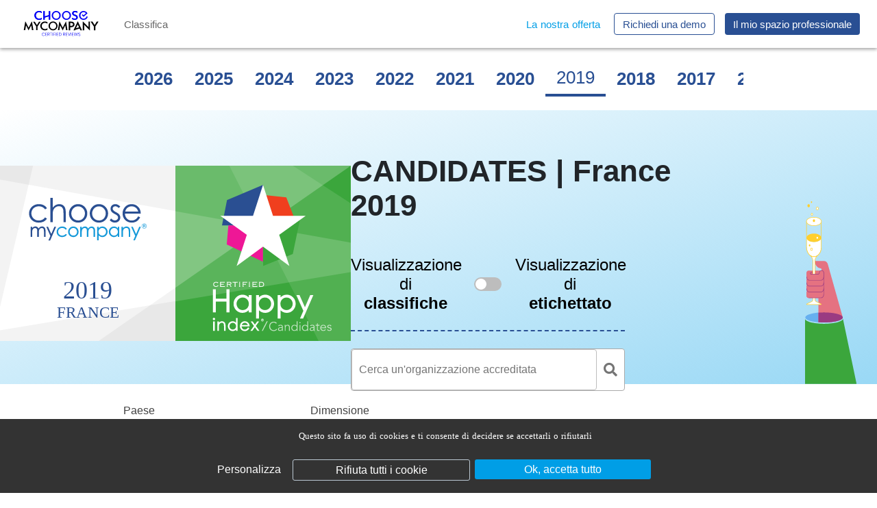

--- FILE ---
content_type: text/html; charset=utf-8
request_url: https://choosemycompany.com/it/classifiche/2019/candidates?regionCode=FR&size=1-1000
body_size: 27056
content:
<!doctype html>
<html data-n-head-ssr lang="it-IT" data-n-head="%7B%22lang%22:%7B%22ssr%22:%22it-IT%22%7D%7D">
  <head >
    <meta data-n-head="ssr" charset="utf-8"><meta data-n-head="ssr" name="viewport" content="width=device-width, initial-scale=1"><meta data-n-head="ssr" data-hid="default-description" name="description" content="ChooseMyCompany"><meta data-n-head="ssr" http-equiv="Content-Security-Policy" content="
          script-src &#x27;self&#x27; https://cmc-assets-pd.s3.fr-par.scw.cloud https://cdn.ckeditor.com https://connect.facebook.net/ https://www.google.com https://www.google.com/jsapi https://www.google-analytics.com https://www.gstatic.com https://cdnjs.cloudflare.com https://ajax.googleapis.com https://platform.twitter.com/widgets.js https://www.googletagmanager.com https://www.google.com/recaptcha/api.js https://www.preprod.choosemycompany.com https://choosemycompany.com https://cdn.matomo.cloud &#x27;unsafe-inline&#x27; &#x27;unsafe-eval&#x27; http://localhost:5001;
          frame-src &#x27;self&#x27; https://cmc-assets-pd.s3.fr-par.scw.cloud https://choosemycompany.com https://choosemycompany.com https://www.google.com https://*.youtube.com https://*.vimeo.com https://www.dailymotion.com https://www.facebook.com https://platform.twitter.com;
        "><meta data-n-head="ssr" data-hid="og:image-https://choosemycompany.com/cached/svg/label/happy-candidates.2019.svg" description="[object Object]" name="image" property="og:image" content="https://choosemycompany.com/cached/svg/label/happy-candidates.2019.svg"><meta data-n-head="ssr" data-hid="og:title-rankings-ranking___it" description="[object Object]" name="title" property="og:title" content="Classifiche CANDIDATES 2019 ChooseMyCompany - Commento certificato ESG"><meta data-n-head="ssr" data-hid="og:description-rankings-ranking___it" description="[object Object]" name="og:description" property="og:description" content="Classifiche CANDIDATES 2019 ChooseMyCompany - Commento certificato ESG"><meta data-n-head="ssr" data-hid="og:url-rankings-ranking___it" description="[object Object]" name="url" property="og:url" content="https://choosemycompany.com/it/classifiche/2019/candidates"><meta data-n-head="ssr" data-hid="twitter:image-https://choosemycompany.com/cached/svg/label/happy-candidates.2019.svg" description="[object Object]" name="twitter:image" content="https://choosemycompany.com/cached/svg/label/happy-candidates.2019.svg"><meta data-n-head="ssr" data-hid="twitter:title-rankings-ranking___it" description="[object Object]" name="twitter:title" content="Classifiche CANDIDATES 2019 ChooseMyCompany - Commento certificato ESG"><meta data-n-head="ssr" data-hid="twitter:description-rankings-ranking___it" description="[object Object]" name="twitter:description" content="Classifiche CANDIDATES 2019 ChooseMyCompany - Commento certificato ESG"><meta data-n-head="ssr" data-hid="twitter:url-rankings-ranking___it" description="[object Object]" property="twitter:url" content="https://choosemycompany.com/it/classifiche/2019/candidates"><meta data-n-head="ssr" data-hid="i18n-og" property="og:locale" content="it_IT"><meta data-n-head="ssr" data-hid="i18n-og-alt-fr-FR" property="og:locale:alternate" content="fr_FR"><meta data-n-head="ssr" data-hid="i18n-og-alt-en-US" property="og:locale:alternate" content="en_US"><meta data-n-head="ssr" data-hid="i18n-og-alt-es-ES" property="og:locale:alternate" content="es_ES"><meta data-n-head="ssr" data-hid="i18n-og-alt-da" property="og:locale:alternate" content="da"><meta data-n-head="ssr" data-hid="i18n-og-alt-de-DE" property="og:locale:alternate" content="de_DE"><meta data-n-head="ssr" data-hid="i18n-og-alt-pt-PT" property="og:locale:alternate" content="pt_PT"><title>Classifiche CANDIDATES 2019 ChooseMyCompany - Commento certificato ESG</title><base href="/"><link data-n-head="ssr" rel="icon" type="image/x-icon" href="/favicon.ico"><link data-n-head="ssr" data-hid="i18n-alt-fr" rel="alternate" href="https://https://choosemycompany.com/fr/classements/2019/candidates?regionCode=FR&amp;size=1-1000" hreflang="fr"><link data-n-head="ssr" data-hid="i18n-alt-fr-FR" rel="alternate" href="https://https://choosemycompany.com/fr/classements/2019/candidates?regionCode=FR&amp;size=1-1000" hreflang="fr-FR"><link data-n-head="ssr" data-hid="i18n-alt-en" rel="alternate" href="https://https://choosemycompany.com/en/rankings/2019/candidates?regionCode=FR&amp;size=1-1000" hreflang="en"><link data-n-head="ssr" data-hid="i18n-alt-en-US" rel="alternate" href="https://https://choosemycompany.com/en/rankings/2019/candidates?regionCode=FR&amp;size=1-1000" hreflang="en-US"><link data-n-head="ssr" data-hid="i18n-alt-es" rel="alternate" href="https://https://choosemycompany.com/es/clasificaciones/2019/candidates?regionCode=FR&amp;size=1-1000" hreflang="es"><link data-n-head="ssr" data-hid="i18n-alt-es-ES" rel="alternate" href="https://https://choosemycompany.com/es/clasificaciones/2019/candidates?regionCode=FR&amp;size=1-1000" hreflang="es-ES"><link data-n-head="ssr" data-hid="i18n-alt-da" rel="alternate" href="https://https://choosemycompany.com/da/ranglister/2019/candidates?regionCode=FR&amp;size=1-1000" hreflang="da"><link data-n-head="ssr" data-hid="i18n-alt-de" rel="alternate" href="https://https://choosemycompany.com/de/ranglisten/2019/candidates?regionCode=FR&amp;size=1-1000" hreflang="de"><link data-n-head="ssr" data-hid="i18n-alt-de-DE" rel="alternate" href="https://https://choosemycompany.com/de/ranglisten/2019/candidates?regionCode=FR&amp;size=1-1000" hreflang="de-DE"><link data-n-head="ssr" data-hid="i18n-alt-it" rel="alternate" href="https://https://choosemycompany.com/it/classifiche/2019/candidates?regionCode=FR&amp;size=1-1000" hreflang="it"><link data-n-head="ssr" data-hid="i18n-alt-it-IT" rel="alternate" href="https://https://choosemycompany.com/it/classifiche/2019/candidates?regionCode=FR&amp;size=1-1000" hreflang="it-IT"><link data-n-head="ssr" data-hid="i18n-alt-pt" rel="alternate" href="https://https://choosemycompany.com/pt/classificacoes/2019/candidates?regionCode=FR&amp;size=1-1000" hreflang="pt"><link data-n-head="ssr" data-hid="i18n-alt-pt-PT" rel="alternate" href="https://https://choosemycompany.com/pt/classificacoes/2019/candidates?regionCode=FR&amp;size=1-1000" hreflang="pt-PT"><link data-n-head="ssr" data-hid="i18n-can" rel="canonical" href="https://https://choosemycompany.com/it/classifiche/2019/candidates"><script data-n-head="ssr" type="application/ld+json"></script><script data-n-head="ssr" type="application/ld+json"></script><script data-n-head="ssr" src="https://cmc-assets-pd.s3.fr-par.scw.cloud/generated/cookies-consent.b43ba84225d44b35bc28.js"></script><script data-n-head="ssr" src="https://cmc-assets-pd.s3.fr-par.scw.cloud/node_modules/iframe-resizer/js/iframeResizer.contentWindow.min.js"></script><script data-n-head="ssr" src="https://choosemycompany.com/widgets/cmc-widget.umd.js"></script><link rel="preload" href="/_nuxt/dd7a44a.js" as="script"><link rel="preload" href="/_nuxt/de5e22f.js" as="script"><link rel="preload" href="/_nuxt/18db27c.js" as="script"><link rel="preload" href="/_nuxt/1b2a2a2.js" as="script"><link rel="preload" href="/_nuxt/038b2d0.js" as="script"><link rel="preload" href="/_nuxt/054d2d1.js" as="script"><link rel="preload" href="/_nuxt/c56e411.js" as="script"><link rel="preload" href="/_nuxt/2f451b9.js" as="script"><style data-vue-ssr-id="64f7e568:0 5e12d760:0 57decfb1:0 3afd38e0:0 252f4f7d:0 c16b9ac6:0 8659d900:0 e74c09ca:0 43c8ff6a:0 5bac78f6:0 d4b92000:0 de906bf8:0 79064d28:0 6946659c:0 2d465557:0 1cc8433e:0 17294cbd:0 03b1e160:0 25108fdc:0 050554aa:0 1ec6f91f:0 7ec7f52c:0 96735576:0 96da92fa:0 0a3d2e7a:0">a{color:inherit;text-decoration:inherit}html{-webkit-font-smoothing:unset;scroll-behavior:smooth}
/*!
 * Font Awesome Free 5.15.4 by @fontawesome - https://fontawesome.com
 * License - https://fontawesome.com/license/free (Icons: CC BY 4.0, Fonts: SIL OFL 1.1, Code: MIT License)
 */.fa,.fab,.fad,.fal,.far,.fas{-moz-osx-font-smoothing:grayscale;-webkit-font-smoothing:antialiased;font-feature-settings:normal;display:inline-block;font-style:normal;font-variant:normal;line-height:1;text-rendering:auto}.fa-lg{font-size:1.33333em;line-height:.75em;vertical-align:-.0667em}.fa-xs{font-size:.75em}.fa-sm{font-size:.875em}.fa-1x{font-size:1em}.fa-2x{font-size:2em}.fa-3x{font-size:3em}.fa-4x{font-size:4em}.fa-5x{font-size:5em}.fa-6x{font-size:6em}.fa-7x{font-size:7em}.fa-8x{font-size:8em}.fa-9x{font-size:9em}.fa-10x{font-size:10em}.fa-fw{text-align:center;width:1.25em}.fa-ul{list-style-type:none;margin-left:2.5em;padding-left:0}.fa-ul>li{position:relative}.fa-li{left:-2em;line-height:inherit;position:absolute;text-align:center;width:2em}.fa-border{border:.08em solid #eee;border-radius:.1em;padding:.2em .25em .15em}.fa-pull-left{float:left}.fa-pull-right{float:right}.fa.fa-pull-left,.fab.fa-pull-left,.fal.fa-pull-left,.far.fa-pull-left,.fas.fa-pull-left{margin-right:.3em}.fa.fa-pull-right,.fab.fa-pull-right,.fal.fa-pull-right,.far.fa-pull-right,.fas.fa-pull-right{margin-left:.3em}.fa-spin{animation:fa-spin 2s linear infinite}.fa-pulse{animation:fa-spin 1s steps(8) infinite}@keyframes fa-spin{0%{transform:rotate(0deg)}to{transform:rotate(1turn)}}.fa-rotate-90{-ms-filter:"progid:DXImageTransform.Microsoft.BasicImage(rotation=1)";transform:rotate(90deg)}.fa-rotate-180{-ms-filter:"progid:DXImageTransform.Microsoft.BasicImage(rotation=2)";transform:rotate(180deg)}.fa-rotate-270{-ms-filter:"progid:DXImageTransform.Microsoft.BasicImage(rotation=3)";transform:rotate(270deg)}.fa-flip-horizontal{-ms-filter:"progid:DXImageTransform.Microsoft.BasicImage(rotation=0, mirror=1)";transform:scaleX(-1)}.fa-flip-vertical{transform:scaleY(-1)}.fa-flip-both,.fa-flip-horizontal.fa-flip-vertical,.fa-flip-vertical{-ms-filter:"progid:DXImageTransform.Microsoft.BasicImage(rotation=2, mirror=1)"}.fa-flip-both,.fa-flip-horizontal.fa-flip-vertical{transform:scale(-1)}:root .fa-flip-both,:root .fa-flip-horizontal,:root .fa-flip-vertical,:root .fa-rotate-180,:root .fa-rotate-270,:root .fa-rotate-90{filter:none}.fa-stack{display:inline-block;height:2em;line-height:2em;position:relative;vertical-align:middle;width:2.5em}.fa-stack-1x,.fa-stack-2x{left:0;position:absolute;text-align:center;width:100%}.fa-stack-1x{line-height:inherit}.fa-stack-2x{font-size:2em}.fa-inverse{color:#fff}.fa-500px:before{content:"\f26e"}.fa-accessible-icon:before{content:"\f368"}.fa-accusoft:before{content:"\f369"}.fa-acquisitions-incorporated:before{content:"\f6af"}.fa-ad:before{content:"\f641"}.fa-address-book:before{content:"\f2b9"}.fa-address-card:before{content:"\f2bb"}.fa-adjust:before{content:"\f042"}.fa-adn:before{content:"\f170"}.fa-adversal:before{content:"\f36a"}.fa-affiliatetheme:before{content:"\f36b"}.fa-air-freshener:before{content:"\f5d0"}.fa-airbnb:before{content:"\f834"}.fa-algolia:before{content:"\f36c"}.fa-align-center:before{content:"\f037"}.fa-align-justify:before{content:"\f039"}.fa-align-left:before{content:"\f036"}.fa-align-right:before{content:"\f038"}.fa-alipay:before{content:"\f642"}.fa-allergies:before{content:"\f461"}.fa-amazon:before{content:"\f270"}.fa-amazon-pay:before{content:"\f42c"}.fa-ambulance:before{content:"\f0f9"}.fa-american-sign-language-interpreting:before{content:"\f2a3"}.fa-amilia:before{content:"\f36d"}.fa-anchor:before{content:"\f13d"}.fa-android:before{content:"\f17b"}.fa-angellist:before{content:"\f209"}.fa-angle-double-down:before{content:"\f103"}.fa-angle-double-left:before{content:"\f100"}.fa-angle-double-right:before{content:"\f101"}.fa-angle-double-up:before{content:"\f102"}.fa-angle-down:before{content:"\f107"}.fa-angle-left:before{content:"\f104"}.fa-angle-right:before{content:"\f105"}.fa-angle-up:before{content:"\f106"}.fa-angry:before{content:"\f556"}.fa-angrycreative:before{content:"\f36e"}.fa-angular:before{content:"\f420"}.fa-ankh:before{content:"\f644"}.fa-app-store:before{content:"\f36f"}.fa-app-store-ios:before{content:"\f370"}.fa-apper:before{content:"\f371"}.fa-apple:before{content:"\f179"}.fa-apple-alt:before{content:"\f5d1"}.fa-apple-pay:before{content:"\f415"}.fa-archive:before{content:"\f187"}.fa-archway:before{content:"\f557"}.fa-arrow-alt-circle-down:before{content:"\f358"}.fa-arrow-alt-circle-left:before{content:"\f359"}.fa-arrow-alt-circle-right:before{content:"\f35a"}.fa-arrow-alt-circle-up:before{content:"\f35b"}.fa-arrow-circle-down:before{content:"\f0ab"}.fa-arrow-circle-left:before{content:"\f0a8"}.fa-arrow-circle-right:before{content:"\f0a9"}.fa-arrow-circle-up:before{content:"\f0aa"}.fa-arrow-down:before{content:"\f063"}.fa-arrow-left:before{content:"\f060"}.fa-arrow-right:before{content:"\f061"}.fa-arrow-up:before{content:"\f062"}.fa-arrows-alt:before{content:"\f0b2"}.fa-arrows-alt-h:before{content:"\f337"}.fa-arrows-alt-v:before{content:"\f338"}.fa-artstation:before{content:"\f77a"}.fa-assistive-listening-systems:before{content:"\f2a2"}.fa-asterisk:before{content:"\f069"}.fa-asymmetrik:before{content:"\f372"}.fa-at:before{content:"\f1fa"}.fa-atlas:before{content:"\f558"}.fa-atlassian:before{content:"\f77b"}.fa-atom:before{content:"\f5d2"}.fa-audible:before{content:"\f373"}.fa-audio-description:before{content:"\f29e"}.fa-autoprefixer:before{content:"\f41c"}.fa-avianex:before{content:"\f374"}.fa-aviato:before{content:"\f421"}.fa-award:before{content:"\f559"}.fa-aws:before{content:"\f375"}.fa-baby:before{content:"\f77c"}.fa-baby-carriage:before{content:"\f77d"}.fa-backspace:before{content:"\f55a"}.fa-backward:before{content:"\f04a"}.fa-bacon:before{content:"\f7e5"}.fa-bacteria:before{content:"\e059"}.fa-bacterium:before{content:"\e05a"}.fa-bahai:before{content:"\f666"}.fa-balance-scale:before{content:"\f24e"}.fa-balance-scale-left:before{content:"\f515"}.fa-balance-scale-right:before{content:"\f516"}.fa-ban:before{content:"\f05e"}.fa-band-aid:before{content:"\f462"}.fa-bandcamp:before{content:"\f2d5"}.fa-barcode:before{content:"\f02a"}.fa-bars:before{content:"\f0c9"}.fa-baseball-ball:before{content:"\f433"}.fa-basketball-ball:before{content:"\f434"}.fa-bath:before{content:"\f2cd"}.fa-battery-empty:before{content:"\f244"}.fa-battery-full:before{content:"\f240"}.fa-battery-half:before{content:"\f242"}.fa-battery-quarter:before{content:"\f243"}.fa-battery-three-quarters:before{content:"\f241"}.fa-battle-net:before{content:"\f835"}.fa-bed:before{content:"\f236"}.fa-beer:before{content:"\f0fc"}.fa-behance:before{content:"\f1b4"}.fa-behance-square:before{content:"\f1b5"}.fa-bell:before{content:"\f0f3"}.fa-bell-slash:before{content:"\f1f6"}.fa-bezier-curve:before{content:"\f55b"}.fa-bible:before{content:"\f647"}.fa-bicycle:before{content:"\f206"}.fa-biking:before{content:"\f84a"}.fa-bimobject:before{content:"\f378"}.fa-binoculars:before{content:"\f1e5"}.fa-biohazard:before{content:"\f780"}.fa-birthday-cake:before{content:"\f1fd"}.fa-bitbucket:before{content:"\f171"}.fa-bitcoin:before{content:"\f379"}.fa-bity:before{content:"\f37a"}.fa-black-tie:before{content:"\f27e"}.fa-blackberry:before{content:"\f37b"}.fa-blender:before{content:"\f517"}.fa-blender-phone:before{content:"\f6b6"}.fa-blind:before{content:"\f29d"}.fa-blog:before{content:"\f781"}.fa-blogger:before{content:"\f37c"}.fa-blogger-b:before{content:"\f37d"}.fa-bluetooth:before{content:"\f293"}.fa-bluetooth-b:before{content:"\f294"}.fa-bold:before{content:"\f032"}.fa-bolt:before{content:"\f0e7"}.fa-bomb:before{content:"\f1e2"}.fa-bone:before{content:"\f5d7"}.fa-bong:before{content:"\f55c"}.fa-book:before{content:"\f02d"}.fa-book-dead:before{content:"\f6b7"}.fa-book-medical:before{content:"\f7e6"}.fa-book-open:before{content:"\f518"}.fa-book-reader:before{content:"\f5da"}.fa-bookmark:before{content:"\f02e"}.fa-bootstrap:before{content:"\f836"}.fa-border-all:before{content:"\f84c"}.fa-border-none:before{content:"\f850"}.fa-border-style:before{content:"\f853"}.fa-bowling-ball:before{content:"\f436"}.fa-box:before{content:"\f466"}.fa-box-open:before{content:"\f49e"}.fa-box-tissue:before{content:"\e05b"}.fa-boxes:before{content:"\f468"}.fa-braille:before{content:"\f2a1"}.fa-brain:before{content:"\f5dc"}.fa-bread-slice:before{content:"\f7ec"}.fa-briefcase:before{content:"\f0b1"}.fa-briefcase-medical:before{content:"\f469"}.fa-broadcast-tower:before{content:"\f519"}.fa-broom:before{content:"\f51a"}.fa-brush:before{content:"\f55d"}.fa-btc:before{content:"\f15a"}.fa-buffer:before{content:"\f837"}.fa-bug:before{content:"\f188"}.fa-building:before{content:"\f1ad"}.fa-bullhorn:before{content:"\f0a1"}.fa-bullseye:before{content:"\f140"}.fa-burn:before{content:"\f46a"}.fa-buromobelexperte:before{content:"\f37f"}.fa-bus:before{content:"\f207"}.fa-bus-alt:before{content:"\f55e"}.fa-business-time:before{content:"\f64a"}.fa-buy-n-large:before{content:"\f8a6"}.fa-buysellads:before{content:"\f20d"}.fa-calculator:before{content:"\f1ec"}.fa-calendar:before{content:"\f133"}.fa-calendar-alt:before{content:"\f073"}.fa-calendar-check:before{content:"\f274"}.fa-calendar-day:before{content:"\f783"}.fa-calendar-minus:before{content:"\f272"}.fa-calendar-plus:before{content:"\f271"}.fa-calendar-times:before{content:"\f273"}.fa-calendar-week:before{content:"\f784"}.fa-camera:before{content:"\f030"}.fa-camera-retro:before{content:"\f083"}.fa-campground:before{content:"\f6bb"}.fa-canadian-maple-leaf:before{content:"\f785"}.fa-candy-cane:before{content:"\f786"}.fa-cannabis:before{content:"\f55f"}.fa-capsules:before{content:"\f46b"}.fa-car:before{content:"\f1b9"}.fa-car-alt:before{content:"\f5de"}.fa-car-battery:before{content:"\f5df"}.fa-car-crash:before{content:"\f5e1"}.fa-car-side:before{content:"\f5e4"}.fa-caravan:before{content:"\f8ff"}.fa-caret-down:before{content:"\f0d7"}.fa-caret-left:before{content:"\f0d9"}.fa-caret-right:before{content:"\f0da"}.fa-caret-square-down:before{content:"\f150"}.fa-caret-square-left:before{content:"\f191"}.fa-caret-square-right:before{content:"\f152"}.fa-caret-square-up:before{content:"\f151"}.fa-caret-up:before{content:"\f0d8"}.fa-carrot:before{content:"\f787"}.fa-cart-arrow-down:before{content:"\f218"}.fa-cart-plus:before{content:"\f217"}.fa-cash-register:before{content:"\f788"}.fa-cat:before{content:"\f6be"}.fa-cc-amazon-pay:before{content:"\f42d"}.fa-cc-amex:before{content:"\f1f3"}.fa-cc-apple-pay:before{content:"\f416"}.fa-cc-diners-club:before{content:"\f24c"}.fa-cc-discover:before{content:"\f1f2"}.fa-cc-jcb:before{content:"\f24b"}.fa-cc-mastercard:before{content:"\f1f1"}.fa-cc-paypal:before{content:"\f1f4"}.fa-cc-stripe:before{content:"\f1f5"}.fa-cc-visa:before{content:"\f1f0"}.fa-centercode:before{content:"\f380"}.fa-centos:before{content:"\f789"}.fa-certificate:before{content:"\f0a3"}.fa-chair:before{content:"\f6c0"}.fa-chalkboard:before{content:"\f51b"}.fa-chalkboard-teacher:before{content:"\f51c"}.fa-charging-station:before{content:"\f5e7"}.fa-chart-area:before{content:"\f1fe"}.fa-chart-bar:before{content:"\f080"}.fa-chart-line:before{content:"\f201"}.fa-chart-pie:before{content:"\f200"}.fa-check:before{content:"\f00c"}.fa-check-circle:before{content:"\f058"}.fa-check-double:before{content:"\f560"}.fa-check-square:before{content:"\f14a"}.fa-cheese:before{content:"\f7ef"}.fa-chess:before{content:"\f439"}.fa-chess-bishop:before{content:"\f43a"}.fa-chess-board:before{content:"\f43c"}.fa-chess-king:before{content:"\f43f"}.fa-chess-knight:before{content:"\f441"}.fa-chess-pawn:before{content:"\f443"}.fa-chess-queen:before{content:"\f445"}.fa-chess-rook:before{content:"\f447"}.fa-chevron-circle-down:before{content:"\f13a"}.fa-chevron-circle-left:before{content:"\f137"}.fa-chevron-circle-right:before{content:"\f138"}.fa-chevron-circle-up:before{content:"\f139"}.fa-chevron-down:before{content:"\f078"}.fa-chevron-left:before{content:"\f053"}.fa-chevron-right:before{content:"\f054"}.fa-chevron-up:before{content:"\f077"}.fa-child:before{content:"\f1ae"}.fa-chrome:before{content:"\f268"}.fa-chromecast:before{content:"\f838"}.fa-church:before{content:"\f51d"}.fa-circle:before{content:"\f111"}.fa-circle-notch:before{content:"\f1ce"}.fa-city:before{content:"\f64f"}.fa-clinic-medical:before{content:"\f7f2"}.fa-clipboard:before{content:"\f328"}.fa-clipboard-check:before{content:"\f46c"}.fa-clipboard-list:before{content:"\f46d"}.fa-clock:before{content:"\f017"}.fa-clone:before{content:"\f24d"}.fa-closed-captioning:before{content:"\f20a"}.fa-cloud:before{content:"\f0c2"}.fa-cloud-download-alt:before{content:"\f381"}.fa-cloud-meatball:before{content:"\f73b"}.fa-cloud-moon:before{content:"\f6c3"}.fa-cloud-moon-rain:before{content:"\f73c"}.fa-cloud-rain:before{content:"\f73d"}.fa-cloud-showers-heavy:before{content:"\f740"}.fa-cloud-sun:before{content:"\f6c4"}.fa-cloud-sun-rain:before{content:"\f743"}.fa-cloud-upload-alt:before{content:"\f382"}.fa-cloudflare:before{content:"\e07d"}.fa-cloudscale:before{content:"\f383"}.fa-cloudsmith:before{content:"\f384"}.fa-cloudversify:before{content:"\f385"}.fa-cocktail:before{content:"\f561"}.fa-code:before{content:"\f121"}.fa-code-branch:before{content:"\f126"}.fa-codepen:before{content:"\f1cb"}.fa-codiepie:before{content:"\f284"}.fa-coffee:before{content:"\f0f4"}.fa-cog:before{content:"\f013"}.fa-cogs:before{content:"\f085"}.fa-coins:before{content:"\f51e"}.fa-columns:before{content:"\f0db"}.fa-comment:before{content:"\f075"}.fa-comment-alt:before{content:"\f27a"}.fa-comment-dollar:before{content:"\f651"}.fa-comment-dots:before{content:"\f4ad"}.fa-comment-medical:before{content:"\f7f5"}.fa-comment-slash:before{content:"\f4b3"}.fa-comments:before{content:"\f086"}.fa-comments-dollar:before{content:"\f653"}.fa-compact-disc:before{content:"\f51f"}.fa-compass:before{content:"\f14e"}.fa-compress:before{content:"\f066"}.fa-compress-alt:before{content:"\f422"}.fa-compress-arrows-alt:before{content:"\f78c"}.fa-concierge-bell:before{content:"\f562"}.fa-confluence:before{content:"\f78d"}.fa-connectdevelop:before{content:"\f20e"}.fa-contao:before{content:"\f26d"}.fa-cookie:before{content:"\f563"}.fa-cookie-bite:before{content:"\f564"}.fa-copy:before{content:"\f0c5"}.fa-copyright:before{content:"\f1f9"}.fa-cotton-bureau:before{content:"\f89e"}.fa-couch:before{content:"\f4b8"}.fa-cpanel:before{content:"\f388"}.fa-creative-commons:before{content:"\f25e"}.fa-creative-commons-by:before{content:"\f4e7"}.fa-creative-commons-nc:before{content:"\f4e8"}.fa-creative-commons-nc-eu:before{content:"\f4e9"}.fa-creative-commons-nc-jp:before{content:"\f4ea"}.fa-creative-commons-nd:before{content:"\f4eb"}.fa-creative-commons-pd:before{content:"\f4ec"}.fa-creative-commons-pd-alt:before{content:"\f4ed"}.fa-creative-commons-remix:before{content:"\f4ee"}.fa-creative-commons-sa:before{content:"\f4ef"}.fa-creative-commons-sampling:before{content:"\f4f0"}.fa-creative-commons-sampling-plus:before{content:"\f4f1"}.fa-creative-commons-share:before{content:"\f4f2"}.fa-creative-commons-zero:before{content:"\f4f3"}.fa-credit-card:before{content:"\f09d"}.fa-critical-role:before{content:"\f6c9"}.fa-crop:before{content:"\f125"}.fa-crop-alt:before{content:"\f565"}.fa-cross:before{content:"\f654"}.fa-crosshairs:before{content:"\f05b"}.fa-crow:before{content:"\f520"}.fa-crown:before{content:"\f521"}.fa-crutch:before{content:"\f7f7"}.fa-css3:before{content:"\f13c"}.fa-css3-alt:before{content:"\f38b"}.fa-cube:before{content:"\f1b2"}.fa-cubes:before{content:"\f1b3"}.fa-cut:before{content:"\f0c4"}.fa-cuttlefish:before{content:"\f38c"}.fa-d-and-d:before{content:"\f38d"}.fa-d-and-d-beyond:before{content:"\f6ca"}.fa-dailymotion:before{content:"\e052"}.fa-dashcube:before{content:"\f210"}.fa-database:before{content:"\f1c0"}.fa-deaf:before{content:"\f2a4"}.fa-deezer:before{content:"\e077"}.fa-delicious:before{content:"\f1a5"}.fa-democrat:before{content:"\f747"}.fa-deploydog:before{content:"\f38e"}.fa-deskpro:before{content:"\f38f"}.fa-desktop:before{content:"\f108"}.fa-dev:before{content:"\f6cc"}.fa-deviantart:before{content:"\f1bd"}.fa-dharmachakra:before{content:"\f655"}.fa-dhl:before{content:"\f790"}.fa-diagnoses:before{content:"\f470"}.fa-diaspora:before{content:"\f791"}.fa-dice:before{content:"\f522"}.fa-dice-d20:before{content:"\f6cf"}.fa-dice-d6:before{content:"\f6d1"}.fa-dice-five:before{content:"\f523"}.fa-dice-four:before{content:"\f524"}.fa-dice-one:before{content:"\f525"}.fa-dice-six:before{content:"\f526"}.fa-dice-three:before{content:"\f527"}.fa-dice-two:before{content:"\f528"}.fa-digg:before{content:"\f1a6"}.fa-digital-ocean:before{content:"\f391"}.fa-digital-tachograph:before{content:"\f566"}.fa-directions:before{content:"\f5eb"}.fa-discord:before{content:"\f392"}.fa-discourse:before{content:"\f393"}.fa-disease:before{content:"\f7fa"}.fa-divide:before{content:"\f529"}.fa-dizzy:before{content:"\f567"}.fa-dna:before{content:"\f471"}.fa-dochub:before{content:"\f394"}.fa-docker:before{content:"\f395"}.fa-dog:before{content:"\f6d3"}.fa-dollar-sign:before{content:"\f155"}.fa-dolly:before{content:"\f472"}.fa-dolly-flatbed:before{content:"\f474"}.fa-donate:before{content:"\f4b9"}.fa-door-closed:before{content:"\f52a"}.fa-door-open:before{content:"\f52b"}.fa-dot-circle:before{content:"\f192"}.fa-dove:before{content:"\f4ba"}.fa-download:before{content:"\f019"}.fa-draft2digital:before{content:"\f396"}.fa-drafting-compass:before{content:"\f568"}.fa-dragon:before{content:"\f6d5"}.fa-draw-polygon:before{content:"\f5ee"}.fa-dribbble:before{content:"\f17d"}.fa-dribbble-square:before{content:"\f397"}.fa-dropbox:before{content:"\f16b"}.fa-drum:before{content:"\f569"}.fa-drum-steelpan:before{content:"\f56a"}.fa-drumstick-bite:before{content:"\f6d7"}.fa-drupal:before{content:"\f1a9"}.fa-dumbbell:before{content:"\f44b"}.fa-dumpster:before{content:"\f793"}.fa-dumpster-fire:before{content:"\f794"}.fa-dungeon:before{content:"\f6d9"}.fa-dyalog:before{content:"\f399"}.fa-earlybirds:before{content:"\f39a"}.fa-ebay:before{content:"\f4f4"}.fa-edge:before{content:"\f282"}.fa-edge-legacy:before{content:"\e078"}.fa-edit:before{content:"\f044"}.fa-egg:before{content:"\f7fb"}.fa-eject:before{content:"\f052"}.fa-elementor:before{content:"\f430"}.fa-ellipsis-h:before{content:"\f141"}.fa-ellipsis-v:before{content:"\f142"}.fa-ello:before{content:"\f5f1"}.fa-ember:before{content:"\f423"}.fa-empire:before{content:"\f1d1"}.fa-envelope:before{content:"\f0e0"}.fa-envelope-open:before{content:"\f2b6"}.fa-envelope-open-text:before{content:"\f658"}.fa-envelope-square:before{content:"\f199"}.fa-envira:before{content:"\f299"}.fa-equals:before{content:"\f52c"}.fa-eraser:before{content:"\f12d"}.fa-erlang:before{content:"\f39d"}.fa-ethereum:before{content:"\f42e"}.fa-ethernet:before{content:"\f796"}.fa-etsy:before{content:"\f2d7"}.fa-euro-sign:before{content:"\f153"}.fa-evernote:before{content:"\f839"}.fa-exchange-alt:before{content:"\f362"}.fa-exclamation:before{content:"\f12a"}.fa-exclamation-circle:before{content:"\f06a"}.fa-exclamation-triangle:before{content:"\f071"}.fa-expand:before{content:"\f065"}.fa-expand-alt:before{content:"\f424"}.fa-expand-arrows-alt:before{content:"\f31e"}.fa-expeditedssl:before{content:"\f23e"}.fa-external-link-alt:before{content:"\f35d"}.fa-external-link-square-alt:before{content:"\f360"}.fa-eye:before{content:"\f06e"}.fa-eye-dropper:before{content:"\f1fb"}.fa-eye-slash:before{content:"\f070"}.fa-facebook:before{content:"\f09a"}.fa-facebook-f:before{content:"\f39e"}.fa-facebook-messenger:before{content:"\f39f"}.fa-facebook-square:before{content:"\f082"}.fa-fan:before{content:"\f863"}.fa-fantasy-flight-games:before{content:"\f6dc"}.fa-fast-backward:before{content:"\f049"}.fa-fast-forward:before{content:"\f050"}.fa-faucet:before{content:"\e005"}.fa-fax:before{content:"\f1ac"}.fa-feather:before{content:"\f52d"}.fa-feather-alt:before{content:"\f56b"}.fa-fedex:before{content:"\f797"}.fa-fedora:before{content:"\f798"}.fa-female:before{content:"\f182"}.fa-fighter-jet:before{content:"\f0fb"}.fa-figma:before{content:"\f799"}.fa-file:before{content:"\f15b"}.fa-file-alt:before{content:"\f15c"}.fa-file-archive:before{content:"\f1c6"}.fa-file-audio:before{content:"\f1c7"}.fa-file-code:before{content:"\f1c9"}.fa-file-contract:before{content:"\f56c"}.fa-file-csv:before{content:"\f6dd"}.fa-file-download:before{content:"\f56d"}.fa-file-excel:before{content:"\f1c3"}.fa-file-export:before{content:"\f56e"}.fa-file-image:before{content:"\f1c5"}.fa-file-import:before{content:"\f56f"}.fa-file-invoice:before{content:"\f570"}.fa-file-invoice-dollar:before{content:"\f571"}.fa-file-medical:before{content:"\f477"}.fa-file-medical-alt:before{content:"\f478"}.fa-file-pdf:before{content:"\f1c1"}.fa-file-powerpoint:before{content:"\f1c4"}.fa-file-prescription:before{content:"\f572"}.fa-file-signature:before{content:"\f573"}.fa-file-upload:before{content:"\f574"}.fa-file-video:before{content:"\f1c8"}.fa-file-word:before{content:"\f1c2"}.fa-fill:before{content:"\f575"}.fa-fill-drip:before{content:"\f576"}.fa-film:before{content:"\f008"}.fa-filter:before{content:"\f0b0"}.fa-fingerprint:before{content:"\f577"}.fa-fire:before{content:"\f06d"}.fa-fire-alt:before{content:"\f7e4"}.fa-fire-extinguisher:before{content:"\f134"}.fa-firefox:before{content:"\f269"}.fa-firefox-browser:before{content:"\e007"}.fa-first-aid:before{content:"\f479"}.fa-first-order:before{content:"\f2b0"}.fa-first-order-alt:before{content:"\f50a"}.fa-firstdraft:before{content:"\f3a1"}.fa-fish:before{content:"\f578"}.fa-fist-raised:before{content:"\f6de"}.fa-flag:before{content:"\f024"}.fa-flag-checkered:before{content:"\f11e"}.fa-flag-usa:before{content:"\f74d"}.fa-flask:before{content:"\f0c3"}.fa-flickr:before{content:"\f16e"}.fa-flipboard:before{content:"\f44d"}.fa-flushed:before{content:"\f579"}.fa-fly:before{content:"\f417"}.fa-folder:before{content:"\f07b"}.fa-folder-minus:before{content:"\f65d"}.fa-folder-open:before{content:"\f07c"}.fa-folder-plus:before{content:"\f65e"}.fa-font:before{content:"\f031"}.fa-font-awesome:before{content:"\f2b4"}.fa-font-awesome-alt:before{content:"\f35c"}.fa-font-awesome-flag:before{content:"\f425"}.fa-font-awesome-logo-full:before{content:"\f4e6"}.fa-fonticons:before{content:"\f280"}.fa-fonticons-fi:before{content:"\f3a2"}.fa-football-ball:before{content:"\f44e"}.fa-fort-awesome:before{content:"\f286"}.fa-fort-awesome-alt:before{content:"\f3a3"}.fa-forumbee:before{content:"\f211"}.fa-forward:before{content:"\f04e"}.fa-foursquare:before{content:"\f180"}.fa-free-code-camp:before{content:"\f2c5"}.fa-freebsd:before{content:"\f3a4"}.fa-frog:before{content:"\f52e"}.fa-frown:before{content:"\f119"}.fa-frown-open:before{content:"\f57a"}.fa-fulcrum:before{content:"\f50b"}.fa-funnel-dollar:before{content:"\f662"}.fa-futbol:before{content:"\f1e3"}.fa-galactic-republic:before{content:"\f50c"}.fa-galactic-senate:before{content:"\f50d"}.fa-gamepad:before{content:"\f11b"}.fa-gas-pump:before{content:"\f52f"}.fa-gavel:before{content:"\f0e3"}.fa-gem:before{content:"\f3a5"}.fa-genderless:before{content:"\f22d"}.fa-get-pocket:before{content:"\f265"}.fa-gg:before{content:"\f260"}.fa-gg-circle:before{content:"\f261"}.fa-ghost:before{content:"\f6e2"}.fa-gift:before{content:"\f06b"}.fa-gifts:before{content:"\f79c"}.fa-git:before{content:"\f1d3"}.fa-git-alt:before{content:"\f841"}.fa-git-square:before{content:"\f1d2"}.fa-github:before{content:"\f09b"}.fa-github-alt:before{content:"\f113"}.fa-github-square:before{content:"\f092"}.fa-gitkraken:before{content:"\f3a6"}.fa-gitlab:before{content:"\f296"}.fa-gitter:before{content:"\f426"}.fa-glass-cheers:before{content:"\f79f"}.fa-glass-martini:before{content:"\f000"}.fa-glass-martini-alt:before{content:"\f57b"}.fa-glass-whiskey:before{content:"\f7a0"}.fa-glasses:before{content:"\f530"}.fa-glide:before{content:"\f2a5"}.fa-glide-g:before{content:"\f2a6"}.fa-globe:before{content:"\f0ac"}.fa-globe-africa:before{content:"\f57c"}.fa-globe-americas:before{content:"\f57d"}.fa-globe-asia:before{content:"\f57e"}.fa-globe-europe:before{content:"\f7a2"}.fa-gofore:before{content:"\f3a7"}.fa-golf-ball:before{content:"\f450"}.fa-goodreads:before{content:"\f3a8"}.fa-goodreads-g:before{content:"\f3a9"}.fa-google:before{content:"\f1a0"}.fa-google-drive:before{content:"\f3aa"}.fa-google-pay:before{content:"\e079"}.fa-google-play:before{content:"\f3ab"}.fa-google-plus:before{content:"\f2b3"}.fa-google-plus-g:before{content:"\f0d5"}.fa-google-plus-square:before{content:"\f0d4"}.fa-google-wallet:before{content:"\f1ee"}.fa-gopuram:before{content:"\f664"}.fa-graduation-cap:before{content:"\f19d"}.fa-gratipay:before{content:"\f184"}.fa-grav:before{content:"\f2d6"}.fa-greater-than:before{content:"\f531"}.fa-greater-than-equal:before{content:"\f532"}.fa-grimace:before{content:"\f57f"}.fa-grin:before{content:"\f580"}.fa-grin-alt:before{content:"\f581"}.fa-grin-beam:before{content:"\f582"}.fa-grin-beam-sweat:before{content:"\f583"}.fa-grin-hearts:before{content:"\f584"}.fa-grin-squint:before{content:"\f585"}.fa-grin-squint-tears:before{content:"\f586"}.fa-grin-stars:before{content:"\f587"}.fa-grin-tears:before{content:"\f588"}.fa-grin-tongue:before{content:"\f589"}.fa-grin-tongue-squint:before{content:"\f58a"}.fa-grin-tongue-wink:before{content:"\f58b"}.fa-grin-wink:before{content:"\f58c"}.fa-grip-horizontal:before{content:"\f58d"}.fa-grip-lines:before{content:"\f7a4"}.fa-grip-lines-vertical:before{content:"\f7a5"}.fa-grip-vertical:before{content:"\f58e"}.fa-gripfire:before{content:"\f3ac"}.fa-grunt:before{content:"\f3ad"}.fa-guilded:before{content:"\e07e"}.fa-guitar:before{content:"\f7a6"}.fa-gulp:before{content:"\f3ae"}.fa-h-square:before{content:"\f0fd"}.fa-hacker-news:before{content:"\f1d4"}.fa-hacker-news-square:before{content:"\f3af"}.fa-hackerrank:before{content:"\f5f7"}.fa-hamburger:before{content:"\f805"}.fa-hammer:before{content:"\f6e3"}.fa-hamsa:before{content:"\f665"}.fa-hand-holding:before{content:"\f4bd"}.fa-hand-holding-heart:before{content:"\f4be"}.fa-hand-holding-medical:before{content:"\e05c"}.fa-hand-holding-usd:before{content:"\f4c0"}.fa-hand-holding-water:before{content:"\f4c1"}.fa-hand-lizard:before{content:"\f258"}.fa-hand-middle-finger:before{content:"\f806"}.fa-hand-paper:before{content:"\f256"}.fa-hand-peace:before{content:"\f25b"}.fa-hand-point-down:before{content:"\f0a7"}.fa-hand-point-left:before{content:"\f0a5"}.fa-hand-point-right:before{content:"\f0a4"}.fa-hand-point-up:before{content:"\f0a6"}.fa-hand-pointer:before{content:"\f25a"}.fa-hand-rock:before{content:"\f255"}.fa-hand-scissors:before{content:"\f257"}.fa-hand-sparkles:before{content:"\e05d"}.fa-hand-spock:before{content:"\f259"}.fa-hands:before{content:"\f4c2"}.fa-hands-helping:before{content:"\f4c4"}.fa-hands-wash:before{content:"\e05e"}.fa-handshake:before{content:"\f2b5"}.fa-handshake-alt-slash:before{content:"\e05f"}.fa-handshake-slash:before{content:"\e060"}.fa-hanukiah:before{content:"\f6e6"}.fa-hard-hat:before{content:"\f807"}.fa-hashtag:before{content:"\f292"}.fa-hat-cowboy:before{content:"\f8c0"}.fa-hat-cowboy-side:before{content:"\f8c1"}.fa-hat-wizard:before{content:"\f6e8"}.fa-hdd:before{content:"\f0a0"}.fa-head-side-cough:before{content:"\e061"}.fa-head-side-cough-slash:before{content:"\e062"}.fa-head-side-mask:before{content:"\e063"}.fa-head-side-virus:before{content:"\e064"}.fa-heading:before{content:"\f1dc"}.fa-headphones:before{content:"\f025"}.fa-headphones-alt:before{content:"\f58f"}.fa-headset:before{content:"\f590"}.fa-heart:before{content:"\f004"}.fa-heart-broken:before{content:"\f7a9"}.fa-heartbeat:before{content:"\f21e"}.fa-helicopter:before{content:"\f533"}.fa-highlighter:before{content:"\f591"}.fa-hiking:before{content:"\f6ec"}.fa-hippo:before{content:"\f6ed"}.fa-hips:before{content:"\f452"}.fa-hire-a-helper:before{content:"\f3b0"}.fa-history:before{content:"\f1da"}.fa-hive:before{content:"\e07f"}.fa-hockey-puck:before{content:"\f453"}.fa-holly-berry:before{content:"\f7aa"}.fa-home:before{content:"\f015"}.fa-hooli:before{content:"\f427"}.fa-hornbill:before{content:"\f592"}.fa-horse:before{content:"\f6f0"}.fa-horse-head:before{content:"\f7ab"}.fa-hospital:before{content:"\f0f8"}.fa-hospital-alt:before{content:"\f47d"}.fa-hospital-symbol:before{content:"\f47e"}.fa-hospital-user:before{content:"\f80d"}.fa-hot-tub:before{content:"\f593"}.fa-hotdog:before{content:"\f80f"}.fa-hotel:before{content:"\f594"}.fa-hotjar:before{content:"\f3b1"}.fa-hourglass:before{content:"\f254"}.fa-hourglass-end:before{content:"\f253"}.fa-hourglass-half:before{content:"\f252"}.fa-hourglass-start:before{content:"\f251"}.fa-house-damage:before{content:"\f6f1"}.fa-house-user:before{content:"\e065"}.fa-houzz:before{content:"\f27c"}.fa-hryvnia:before{content:"\f6f2"}.fa-html5:before{content:"\f13b"}.fa-hubspot:before{content:"\f3b2"}.fa-i-cursor:before{content:"\f246"}.fa-ice-cream:before{content:"\f810"}.fa-icicles:before{content:"\f7ad"}.fa-icons:before{content:"\f86d"}.fa-id-badge:before{content:"\f2c1"}.fa-id-card:before{content:"\f2c2"}.fa-id-card-alt:before{content:"\f47f"}.fa-ideal:before{content:"\e013"}.fa-igloo:before{content:"\f7ae"}.fa-image:before{content:"\f03e"}.fa-images:before{content:"\f302"}.fa-imdb:before{content:"\f2d8"}.fa-inbox:before{content:"\f01c"}.fa-indent:before{content:"\f03c"}.fa-industry:before{content:"\f275"}.fa-infinity:before{content:"\f534"}.fa-info:before{content:"\f129"}.fa-info-circle:before{content:"\f05a"}.fa-innosoft:before{content:"\e080"}.fa-instagram:before{content:"\f16d"}.fa-instagram-square:before{content:"\e055"}.fa-instalod:before{content:"\e081"}.fa-intercom:before{content:"\f7af"}.fa-internet-explorer:before{content:"\f26b"}.fa-invision:before{content:"\f7b0"}.fa-ioxhost:before{content:"\f208"}.fa-italic:before{content:"\f033"}.fa-itch-io:before{content:"\f83a"}.fa-itunes:before{content:"\f3b4"}.fa-itunes-note:before{content:"\f3b5"}.fa-java:before{content:"\f4e4"}.fa-jedi:before{content:"\f669"}.fa-jedi-order:before{content:"\f50e"}.fa-jenkins:before{content:"\f3b6"}.fa-jira:before{content:"\f7b1"}.fa-joget:before{content:"\f3b7"}.fa-joint:before{content:"\f595"}.fa-joomla:before{content:"\f1aa"}.fa-journal-whills:before{content:"\f66a"}.fa-js:before{content:"\f3b8"}.fa-js-square:before{content:"\f3b9"}.fa-jsfiddle:before{content:"\f1cc"}.fa-kaaba:before{content:"\f66b"}.fa-kaggle:before{content:"\f5fa"}.fa-key:before{content:"\f084"}.fa-keybase:before{content:"\f4f5"}.fa-keyboard:before{content:"\f11c"}.fa-keycdn:before{content:"\f3ba"}.fa-khanda:before{content:"\f66d"}.fa-kickstarter:before{content:"\f3bb"}.fa-kickstarter-k:before{content:"\f3bc"}.fa-kiss:before{content:"\f596"}.fa-kiss-beam:before{content:"\f597"}.fa-kiss-wink-heart:before{content:"\f598"}.fa-kiwi-bird:before{content:"\f535"}.fa-korvue:before{content:"\f42f"}.fa-landmark:before{content:"\f66f"}.fa-language:before{content:"\f1ab"}.fa-laptop:before{content:"\f109"}.fa-laptop-code:before{content:"\f5fc"}.fa-laptop-house:before{content:"\e066"}.fa-laptop-medical:before{content:"\f812"}.fa-laravel:before{content:"\f3bd"}.fa-lastfm:before{content:"\f202"}.fa-lastfm-square:before{content:"\f203"}.fa-laugh:before{content:"\f599"}.fa-laugh-beam:before{content:"\f59a"}.fa-laugh-squint:before{content:"\f59b"}.fa-laugh-wink:before{content:"\f59c"}.fa-layer-group:before{content:"\f5fd"}.fa-leaf:before{content:"\f06c"}.fa-leanpub:before{content:"\f212"}.fa-lemon:before{content:"\f094"}.fa-less:before{content:"\f41d"}.fa-less-than:before{content:"\f536"}.fa-less-than-equal:before{content:"\f537"}.fa-level-down-alt:before{content:"\f3be"}.fa-level-up-alt:before{content:"\f3bf"}.fa-life-ring:before{content:"\f1cd"}.fa-lightbulb:before{content:"\f0eb"}.fa-line:before{content:"\f3c0"}.fa-link:before{content:"\f0c1"}.fa-linkedin:before{content:"\f08c"}.fa-linkedin-in:before{content:"\f0e1"}.fa-linode:before{content:"\f2b8"}.fa-linux:before{content:"\f17c"}.fa-lira-sign:before{content:"\f195"}.fa-list:before{content:"\f03a"}.fa-list-alt:before{content:"\f022"}.fa-list-ol:before{content:"\f0cb"}.fa-list-ul:before{content:"\f0ca"}.fa-location-arrow:before{content:"\f124"}.fa-lock:before{content:"\f023"}.fa-lock-open:before{content:"\f3c1"}.fa-long-arrow-alt-down:before{content:"\f309"}.fa-long-arrow-alt-left:before{content:"\f30a"}.fa-long-arrow-alt-right:before{content:"\f30b"}.fa-long-arrow-alt-up:before{content:"\f30c"}.fa-low-vision:before{content:"\f2a8"}.fa-luggage-cart:before{content:"\f59d"}.fa-lungs:before{content:"\f604"}.fa-lungs-virus:before{content:"\e067"}.fa-lyft:before{content:"\f3c3"}.fa-magento:before{content:"\f3c4"}.fa-magic:before{content:"\f0d0"}.fa-magnet:before{content:"\f076"}.fa-mail-bulk:before{content:"\f674"}.fa-mailchimp:before{content:"\f59e"}.fa-male:before{content:"\f183"}.fa-mandalorian:before{content:"\f50f"}.fa-map:before{content:"\f279"}.fa-map-marked:before{content:"\f59f"}.fa-map-marked-alt:before{content:"\f5a0"}.fa-map-marker:before{content:"\f041"}.fa-map-marker-alt:before{content:"\f3c5"}.fa-map-pin:before{content:"\f276"}.fa-map-signs:before{content:"\f277"}.fa-markdown:before{content:"\f60f"}.fa-marker:before{content:"\f5a1"}.fa-mars:before{content:"\f222"}.fa-mars-double:before{content:"\f227"}.fa-mars-stroke:before{content:"\f229"}.fa-mars-stroke-h:before{content:"\f22b"}.fa-mars-stroke-v:before{content:"\f22a"}.fa-mask:before{content:"\f6fa"}.fa-mastodon:before{content:"\f4f6"}.fa-maxcdn:before{content:"\f136"}.fa-mdb:before{content:"\f8ca"}.fa-medal:before{content:"\f5a2"}.fa-medapps:before{content:"\f3c6"}.fa-medium:before{content:"\f23a"}.fa-medium-m:before{content:"\f3c7"}.fa-medkit:before{content:"\f0fa"}.fa-medrt:before{content:"\f3c8"}.fa-meetup:before{content:"\f2e0"}.fa-megaport:before{content:"\f5a3"}.fa-meh:before{content:"\f11a"}.fa-meh-blank:before{content:"\f5a4"}.fa-meh-rolling-eyes:before{content:"\f5a5"}.fa-memory:before{content:"\f538"}.fa-mendeley:before{content:"\f7b3"}.fa-menorah:before{content:"\f676"}.fa-mercury:before{content:"\f223"}.fa-meteor:before{content:"\f753"}.fa-microblog:before{content:"\e01a"}.fa-microchip:before{content:"\f2db"}.fa-microphone:before{content:"\f130"}.fa-microphone-alt:before{content:"\f3c9"}.fa-microphone-alt-slash:before{content:"\f539"}.fa-microphone-slash:before{content:"\f131"}.fa-microscope:before{content:"\f610"}.fa-microsoft:before{content:"\f3ca"}.fa-minus:before{content:"\f068"}.fa-minus-circle:before{content:"\f056"}.fa-minus-square:before{content:"\f146"}.fa-mitten:before{content:"\f7b5"}.fa-mix:before{content:"\f3cb"}.fa-mixcloud:before{content:"\f289"}.fa-mixer:before{content:"\e056"}.fa-mizuni:before{content:"\f3cc"}.fa-mobile:before{content:"\f10b"}.fa-mobile-alt:before{content:"\f3cd"}.fa-modx:before{content:"\f285"}.fa-monero:before{content:"\f3d0"}.fa-money-bill:before{content:"\f0d6"}.fa-money-bill-alt:before{content:"\f3d1"}.fa-money-bill-wave:before{content:"\f53a"}.fa-money-bill-wave-alt:before{content:"\f53b"}.fa-money-check:before{content:"\f53c"}.fa-money-check-alt:before{content:"\f53d"}.fa-monument:before{content:"\f5a6"}.fa-moon:before{content:"\f186"}.fa-mortar-pestle:before{content:"\f5a7"}.fa-mosque:before{content:"\f678"}.fa-motorcycle:before{content:"\f21c"}.fa-mountain:before{content:"\f6fc"}.fa-mouse:before{content:"\f8cc"}.fa-mouse-pointer:before{content:"\f245"}.fa-mug-hot:before{content:"\f7b6"}.fa-music:before{content:"\f001"}.fa-napster:before{content:"\f3d2"}.fa-neos:before{content:"\f612"}.fa-network-wired:before{content:"\f6ff"}.fa-neuter:before{content:"\f22c"}.fa-newspaper:before{content:"\f1ea"}.fa-nimblr:before{content:"\f5a8"}.fa-node:before{content:"\f419"}.fa-node-js:before{content:"\f3d3"}.fa-not-equal:before{content:"\f53e"}.fa-notes-medical:before{content:"\f481"}.fa-npm:before{content:"\f3d4"}.fa-ns8:before{content:"\f3d5"}.fa-nutritionix:before{content:"\f3d6"}.fa-object-group:before{content:"\f247"}.fa-object-ungroup:before{content:"\f248"}.fa-octopus-deploy:before{content:"\e082"}.fa-odnoklassniki:before{content:"\f263"}.fa-odnoklassniki-square:before{content:"\f264"}.fa-oil-can:before{content:"\f613"}.fa-old-republic:before{content:"\f510"}.fa-om:before{content:"\f679"}.fa-opencart:before{content:"\f23d"}.fa-openid:before{content:"\f19b"}.fa-opera:before{content:"\f26a"}.fa-optin-monster:before{content:"\f23c"}.fa-orcid:before{content:"\f8d2"}.fa-osi:before{content:"\f41a"}.fa-otter:before{content:"\f700"}.fa-outdent:before{content:"\f03b"}.fa-page4:before{content:"\f3d7"}.fa-pagelines:before{content:"\f18c"}.fa-pager:before{content:"\f815"}.fa-paint-brush:before{content:"\f1fc"}.fa-paint-roller:before{content:"\f5aa"}.fa-palette:before{content:"\f53f"}.fa-palfed:before{content:"\f3d8"}.fa-pallet:before{content:"\f482"}.fa-paper-plane:before{content:"\f1d8"}.fa-paperclip:before{content:"\f0c6"}.fa-parachute-box:before{content:"\f4cd"}.fa-paragraph:before{content:"\f1dd"}.fa-parking:before{content:"\f540"}.fa-passport:before{content:"\f5ab"}.fa-pastafarianism:before{content:"\f67b"}.fa-paste:before{content:"\f0ea"}.fa-patreon:before{content:"\f3d9"}.fa-pause:before{content:"\f04c"}.fa-pause-circle:before{content:"\f28b"}.fa-paw:before{content:"\f1b0"}.fa-paypal:before{content:"\f1ed"}.fa-peace:before{content:"\f67c"}.fa-pen:before{content:"\f304"}.fa-pen-alt:before{content:"\f305"}.fa-pen-fancy:before{content:"\f5ac"}.fa-pen-nib:before{content:"\f5ad"}.fa-pen-square:before{content:"\f14b"}.fa-pencil-alt:before{content:"\f303"}.fa-pencil-ruler:before{content:"\f5ae"}.fa-penny-arcade:before{content:"\f704"}.fa-people-arrows:before{content:"\e068"}.fa-people-carry:before{content:"\f4ce"}.fa-pepper-hot:before{content:"\f816"}.fa-perbyte:before{content:"\e083"}.fa-percent:before{content:"\f295"}.fa-percentage:before{content:"\f541"}.fa-periscope:before{content:"\f3da"}.fa-person-booth:before{content:"\f756"}.fa-phabricator:before{content:"\f3db"}.fa-phoenix-framework:before{content:"\f3dc"}.fa-phoenix-squadron:before{content:"\f511"}.fa-phone:before{content:"\f095"}.fa-phone-alt:before{content:"\f879"}.fa-phone-slash:before{content:"\f3dd"}.fa-phone-square:before{content:"\f098"}.fa-phone-square-alt:before{content:"\f87b"}.fa-phone-volume:before{content:"\f2a0"}.fa-photo-video:before{content:"\f87c"}.fa-php:before{content:"\f457"}.fa-pied-piper:before{content:"\f2ae"}.fa-pied-piper-alt:before{content:"\f1a8"}.fa-pied-piper-hat:before{content:"\f4e5"}.fa-pied-piper-pp:before{content:"\f1a7"}.fa-pied-piper-square:before{content:"\e01e"}.fa-piggy-bank:before{content:"\f4d3"}.fa-pills:before{content:"\f484"}.fa-pinterest:before{content:"\f0d2"}.fa-pinterest-p:before{content:"\f231"}.fa-pinterest-square:before{content:"\f0d3"}.fa-pizza-slice:before{content:"\f818"}.fa-place-of-worship:before{content:"\f67f"}.fa-plane:before{content:"\f072"}.fa-plane-arrival:before{content:"\f5af"}.fa-plane-departure:before{content:"\f5b0"}.fa-plane-slash:before{content:"\e069"}.fa-play:before{content:"\f04b"}.fa-play-circle:before{content:"\f144"}.fa-playstation:before{content:"\f3df"}.fa-plug:before{content:"\f1e6"}.fa-plus:before{content:"\f067"}.fa-plus-circle:before{content:"\f055"}.fa-plus-square:before{content:"\f0fe"}.fa-podcast:before{content:"\f2ce"}.fa-poll:before{content:"\f681"}.fa-poll-h:before{content:"\f682"}.fa-poo:before{content:"\f2fe"}.fa-poo-storm:before{content:"\f75a"}.fa-poop:before{content:"\f619"}.fa-portrait:before{content:"\f3e0"}.fa-pound-sign:before{content:"\f154"}.fa-power-off:before{content:"\f011"}.fa-pray:before{content:"\f683"}.fa-praying-hands:before{content:"\f684"}.fa-prescription:before{content:"\f5b1"}.fa-prescription-bottle:before{content:"\f485"}.fa-prescription-bottle-alt:before{content:"\f486"}.fa-print:before{content:"\f02f"}.fa-procedures:before{content:"\f487"}.fa-product-hunt:before{content:"\f288"}.fa-project-diagram:before{content:"\f542"}.fa-pump-medical:before{content:"\e06a"}.fa-pump-soap:before{content:"\e06b"}.fa-pushed:before{content:"\f3e1"}.fa-puzzle-piece:before{content:"\f12e"}.fa-python:before{content:"\f3e2"}.fa-qq:before{content:"\f1d6"}.fa-qrcode:before{content:"\f029"}.fa-question:before{content:"\f128"}.fa-question-circle:before{content:"\f059"}.fa-quidditch:before{content:"\f458"}.fa-quinscape:before{content:"\f459"}.fa-quora:before{content:"\f2c4"}.fa-quote-left:before{content:"\f10d"}.fa-quote-right:before{content:"\f10e"}.fa-quran:before{content:"\f687"}.fa-r-project:before{content:"\f4f7"}.fa-radiation:before{content:"\f7b9"}.fa-radiation-alt:before{content:"\f7ba"}.fa-rainbow:before{content:"\f75b"}.fa-random:before{content:"\f074"}.fa-raspberry-pi:before{content:"\f7bb"}.fa-ravelry:before{content:"\f2d9"}.fa-react:before{content:"\f41b"}.fa-reacteurope:before{content:"\f75d"}.fa-readme:before{content:"\f4d5"}.fa-rebel:before{content:"\f1d0"}.fa-receipt:before{content:"\f543"}.fa-record-vinyl:before{content:"\f8d9"}.fa-recycle:before{content:"\f1b8"}.fa-red-river:before{content:"\f3e3"}.fa-reddit:before{content:"\f1a1"}.fa-reddit-alien:before{content:"\f281"}.fa-reddit-square:before{content:"\f1a2"}.fa-redhat:before{content:"\f7bc"}.fa-redo:before{content:"\f01e"}.fa-redo-alt:before{content:"\f2f9"}.fa-registered:before{content:"\f25d"}.fa-remove-format:before{content:"\f87d"}.fa-renren:before{content:"\f18b"}.fa-reply:before{content:"\f3e5"}.fa-reply-all:before{content:"\f122"}.fa-replyd:before{content:"\f3e6"}.fa-republican:before{content:"\f75e"}.fa-researchgate:before{content:"\f4f8"}.fa-resolving:before{content:"\f3e7"}.fa-restroom:before{content:"\f7bd"}.fa-retweet:before{content:"\f079"}.fa-rev:before{content:"\f5b2"}.fa-ribbon:before{content:"\f4d6"}.fa-ring:before{content:"\f70b"}.fa-road:before{content:"\f018"}.fa-robot:before{content:"\f544"}.fa-rocket:before{content:"\f135"}.fa-rocketchat:before{content:"\f3e8"}.fa-rockrms:before{content:"\f3e9"}.fa-route:before{content:"\f4d7"}.fa-rss:before{content:"\f09e"}.fa-rss-square:before{content:"\f143"}.fa-ruble-sign:before{content:"\f158"}.fa-ruler:before{content:"\f545"}.fa-ruler-combined:before{content:"\f546"}.fa-ruler-horizontal:before{content:"\f547"}.fa-ruler-vertical:before{content:"\f548"}.fa-running:before{content:"\f70c"}.fa-rupee-sign:before{content:"\f156"}.fa-rust:before{content:"\e07a"}.fa-sad-cry:before{content:"\f5b3"}.fa-sad-tear:before{content:"\f5b4"}.fa-safari:before{content:"\f267"}.fa-salesforce:before{content:"\f83b"}.fa-sass:before{content:"\f41e"}.fa-satellite:before{content:"\f7bf"}.fa-satellite-dish:before{content:"\f7c0"}.fa-save:before{content:"\f0c7"}.fa-schlix:before{content:"\f3ea"}.fa-school:before{content:"\f549"}.fa-screwdriver:before{content:"\f54a"}.fa-scribd:before{content:"\f28a"}.fa-scroll:before{content:"\f70e"}.fa-sd-card:before{content:"\f7c2"}.fa-search:before{content:"\f002"}.fa-search-dollar:before{content:"\f688"}.fa-search-location:before{content:"\f689"}.fa-search-minus:before{content:"\f010"}.fa-search-plus:before{content:"\f00e"}.fa-searchengin:before{content:"\f3eb"}.fa-seedling:before{content:"\f4d8"}.fa-sellcast:before{content:"\f2da"}.fa-sellsy:before{content:"\f213"}.fa-server:before{content:"\f233"}.fa-servicestack:before{content:"\f3ec"}.fa-shapes:before{content:"\f61f"}.fa-share:before{content:"\f064"}.fa-share-alt:before{content:"\f1e0"}.fa-share-alt-square:before{content:"\f1e1"}.fa-share-square:before{content:"\f14d"}.fa-shekel-sign:before{content:"\f20b"}.fa-shield-alt:before{content:"\f3ed"}.fa-shield-virus:before{content:"\e06c"}.fa-ship:before{content:"\f21a"}.fa-shipping-fast:before{content:"\f48b"}.fa-shirtsinbulk:before{content:"\f214"}.fa-shoe-prints:before{content:"\f54b"}.fa-shopify:before{content:"\e057"}.fa-shopping-bag:before{content:"\f290"}.fa-shopping-basket:before{content:"\f291"}.fa-shopping-cart:before{content:"\f07a"}.fa-shopware:before{content:"\f5b5"}.fa-shower:before{content:"\f2cc"}.fa-shuttle-van:before{content:"\f5b6"}.fa-sign:before{content:"\f4d9"}.fa-sign-in-alt:before{content:"\f2f6"}.fa-sign-language:before{content:"\f2a7"}.fa-sign-out-alt:before{content:"\f2f5"}.fa-signal:before{content:"\f012"}.fa-signature:before{content:"\f5b7"}.fa-sim-card:before{content:"\f7c4"}.fa-simplybuilt:before{content:"\f215"}.fa-sink:before{content:"\e06d"}.fa-sistrix:before{content:"\f3ee"}.fa-sitemap:before{content:"\f0e8"}.fa-sith:before{content:"\f512"}.fa-skating:before{content:"\f7c5"}.fa-sketch:before{content:"\f7c6"}.fa-skiing:before{content:"\f7c9"}.fa-skiing-nordic:before{content:"\f7ca"}.fa-skull:before{content:"\f54c"}.fa-skull-crossbones:before{content:"\f714"}.fa-skyatlas:before{content:"\f216"}.fa-skype:before{content:"\f17e"}.fa-slack:before{content:"\f198"}.fa-slack-hash:before{content:"\f3ef"}.fa-slash:before{content:"\f715"}.fa-sleigh:before{content:"\f7cc"}.fa-sliders-h:before{content:"\f1de"}.fa-slideshare:before{content:"\f1e7"}.fa-smile:before{content:"\f118"}.fa-smile-beam:before{content:"\f5b8"}.fa-smile-wink:before{content:"\f4da"}.fa-smog:before{content:"\f75f"}.fa-smoking:before{content:"\f48d"}.fa-smoking-ban:before{content:"\f54d"}.fa-sms:before{content:"\f7cd"}.fa-snapchat:before{content:"\f2ab"}.fa-snapchat-ghost:before{content:"\f2ac"}.fa-snapchat-square:before{content:"\f2ad"}.fa-snowboarding:before{content:"\f7ce"}.fa-snowflake:before{content:"\f2dc"}.fa-snowman:before{content:"\f7d0"}.fa-snowplow:before{content:"\f7d2"}.fa-soap:before{content:"\e06e"}.fa-socks:before{content:"\f696"}.fa-solar-panel:before{content:"\f5ba"}.fa-sort:before{content:"\f0dc"}.fa-sort-alpha-down:before{content:"\f15d"}.fa-sort-alpha-down-alt:before{content:"\f881"}.fa-sort-alpha-up:before{content:"\f15e"}.fa-sort-alpha-up-alt:before{content:"\f882"}.fa-sort-amount-down:before{content:"\f160"}.fa-sort-amount-down-alt:before{content:"\f884"}.fa-sort-amount-up:before{content:"\f161"}.fa-sort-amount-up-alt:before{content:"\f885"}.fa-sort-down:before{content:"\f0dd"}.fa-sort-numeric-down:before{content:"\f162"}.fa-sort-numeric-down-alt:before{content:"\f886"}.fa-sort-numeric-up:before{content:"\f163"}.fa-sort-numeric-up-alt:before{content:"\f887"}.fa-sort-up:before{content:"\f0de"}.fa-soundcloud:before{content:"\f1be"}.fa-sourcetree:before{content:"\f7d3"}.fa-spa:before{content:"\f5bb"}.fa-space-shuttle:before{content:"\f197"}.fa-speakap:before{content:"\f3f3"}.fa-speaker-deck:before{content:"\f83c"}.fa-spell-check:before{content:"\f891"}.fa-spider:before{content:"\f717"}.fa-spinner:before{content:"\f110"}.fa-splotch:before{content:"\f5bc"}.fa-spotify:before{content:"\f1bc"}.fa-spray-can:before{content:"\f5bd"}.fa-square:before{content:"\f0c8"}.fa-square-full:before{content:"\f45c"}.fa-square-root-alt:before{content:"\f698"}.fa-squarespace:before{content:"\f5be"}.fa-stack-exchange:before{content:"\f18d"}.fa-stack-overflow:before{content:"\f16c"}.fa-stackpath:before{content:"\f842"}.fa-stamp:before{content:"\f5bf"}.fa-star:before{content:"\f005"}.fa-star-and-crescent:before{content:"\f699"}.fa-star-half:before{content:"\f089"}.fa-star-half-alt:before{content:"\f5c0"}.fa-star-of-david:before{content:"\f69a"}.fa-star-of-life:before{content:"\f621"}.fa-staylinked:before{content:"\f3f5"}.fa-steam:before{content:"\f1b6"}.fa-steam-square:before{content:"\f1b7"}.fa-steam-symbol:before{content:"\f3f6"}.fa-step-backward:before{content:"\f048"}.fa-step-forward:before{content:"\f051"}.fa-stethoscope:before{content:"\f0f1"}.fa-sticker-mule:before{content:"\f3f7"}.fa-sticky-note:before{content:"\f249"}.fa-stop:before{content:"\f04d"}.fa-stop-circle:before{content:"\f28d"}.fa-stopwatch:before{content:"\f2f2"}.fa-stopwatch-20:before{content:"\e06f"}.fa-store:before{content:"\f54e"}.fa-store-alt:before{content:"\f54f"}.fa-store-alt-slash:before{content:"\e070"}.fa-store-slash:before{content:"\e071"}.fa-strava:before{content:"\f428"}.fa-stream:before{content:"\f550"}.fa-street-view:before{content:"\f21d"}.fa-strikethrough:before{content:"\f0cc"}.fa-stripe:before{content:"\f429"}.fa-stripe-s:before{content:"\f42a"}.fa-stroopwafel:before{content:"\f551"}.fa-studiovinari:before{content:"\f3f8"}.fa-stumbleupon:before{content:"\f1a4"}.fa-stumbleupon-circle:before{content:"\f1a3"}.fa-subscript:before{content:"\f12c"}.fa-subway:before{content:"\f239"}.fa-suitcase:before{content:"\f0f2"}.fa-suitcase-rolling:before{content:"\f5c1"}.fa-sun:before{content:"\f185"}.fa-superpowers:before{content:"\f2dd"}.fa-superscript:before{content:"\f12b"}.fa-supple:before{content:"\f3f9"}.fa-surprise:before{content:"\f5c2"}.fa-suse:before{content:"\f7d6"}.fa-swatchbook:before{content:"\f5c3"}.fa-swift:before{content:"\f8e1"}.fa-swimmer:before{content:"\f5c4"}.fa-swimming-pool:before{content:"\f5c5"}.fa-symfony:before{content:"\f83d"}.fa-synagogue:before{content:"\f69b"}.fa-sync:before{content:"\f021"}.fa-sync-alt:before{content:"\f2f1"}.fa-syringe:before{content:"\f48e"}.fa-table:before{content:"\f0ce"}.fa-table-tennis:before{content:"\f45d"}.fa-tablet:before{content:"\f10a"}.fa-tablet-alt:before{content:"\f3fa"}.fa-tablets:before{content:"\f490"}.fa-tachometer-alt:before{content:"\f3fd"}.fa-tag:before{content:"\f02b"}.fa-tags:before{content:"\f02c"}.fa-tape:before{content:"\f4db"}.fa-tasks:before{content:"\f0ae"}.fa-taxi:before{content:"\f1ba"}.fa-teamspeak:before{content:"\f4f9"}.fa-teeth:before{content:"\f62e"}.fa-teeth-open:before{content:"\f62f"}.fa-telegram:before{content:"\f2c6"}.fa-telegram-plane:before{content:"\f3fe"}.fa-temperature-high:before{content:"\f769"}.fa-temperature-low:before{content:"\f76b"}.fa-tencent-weibo:before{content:"\f1d5"}.fa-tenge:before{content:"\f7d7"}.fa-terminal:before{content:"\f120"}.fa-text-height:before{content:"\f034"}.fa-text-width:before{content:"\f035"}.fa-th:before{content:"\f00a"}.fa-th-large:before{content:"\f009"}.fa-th-list:before{content:"\f00b"}.fa-the-red-yeti:before{content:"\f69d"}.fa-theater-masks:before{content:"\f630"}.fa-themeco:before{content:"\f5c6"}.fa-themeisle:before{content:"\f2b2"}.fa-thermometer:before{content:"\f491"}.fa-thermometer-empty:before{content:"\f2cb"}.fa-thermometer-full:before{content:"\f2c7"}.fa-thermometer-half:before{content:"\f2c9"}.fa-thermometer-quarter:before{content:"\f2ca"}.fa-thermometer-three-quarters:before{content:"\f2c8"}.fa-think-peaks:before{content:"\f731"}.fa-thumbs-down:before{content:"\f165"}.fa-thumbs-up:before{content:"\f164"}.fa-thumbtack:before{content:"\f08d"}.fa-ticket-alt:before{content:"\f3ff"}.fa-tiktok:before{content:"\e07b"}.fa-times:before{content:"\f00d"}.fa-times-circle:before{content:"\f057"}.fa-tint:before{content:"\f043"}.fa-tint-slash:before{content:"\f5c7"}.fa-tired:before{content:"\f5c8"}.fa-toggle-off:before{content:"\f204"}.fa-toggle-on:before{content:"\f205"}.fa-toilet:before{content:"\f7d8"}.fa-toilet-paper:before{content:"\f71e"}.fa-toilet-paper-slash:before{content:"\e072"}.fa-toolbox:before{content:"\f552"}.fa-tools:before{content:"\f7d9"}.fa-tooth:before{content:"\f5c9"}.fa-torah:before{content:"\f6a0"}.fa-torii-gate:before{content:"\f6a1"}.fa-tractor:before{content:"\f722"}.fa-trade-federation:before{content:"\f513"}.fa-trademark:before{content:"\f25c"}.fa-traffic-light:before{content:"\f637"}.fa-trailer:before{content:"\e041"}.fa-train:before{content:"\f238"}.fa-tram:before{content:"\f7da"}.fa-transgender:before{content:"\f224"}.fa-transgender-alt:before{content:"\f225"}.fa-trash:before{content:"\f1f8"}.fa-trash-alt:before{content:"\f2ed"}.fa-trash-restore:before{content:"\f829"}.fa-trash-restore-alt:before{content:"\f82a"}.fa-tree:before{content:"\f1bb"}.fa-trello:before{content:"\f181"}.fa-trophy:before{content:"\f091"}.fa-truck:before{content:"\f0d1"}.fa-truck-loading:before{content:"\f4de"}.fa-truck-monster:before{content:"\f63b"}.fa-truck-moving:before{content:"\f4df"}.fa-truck-pickup:before{content:"\f63c"}.fa-tshirt:before{content:"\f553"}.fa-tty:before{content:"\f1e4"}.fa-tumblr:before{content:"\f173"}.fa-tumblr-square:before{content:"\f174"}.fa-tv:before{content:"\f26c"}.fa-twitch:before{content:"\f1e8"}.fa-twitter:before{content:"\f099"}.fa-twitter-square:before{content:"\f081"}.fa-typo3:before{content:"\f42b"}.fa-uber:before{content:"\f402"}.fa-ubuntu:before{content:"\f7df"}.fa-uikit:before{content:"\f403"}.fa-umbraco:before{content:"\f8e8"}.fa-umbrella:before{content:"\f0e9"}.fa-umbrella-beach:before{content:"\f5ca"}.fa-uncharted:before{content:"\e084"}.fa-underline:before{content:"\f0cd"}.fa-undo:before{content:"\f0e2"}.fa-undo-alt:before{content:"\f2ea"}.fa-uniregistry:before{content:"\f404"}.fa-unity:before{content:"\e049"}.fa-universal-access:before{content:"\f29a"}.fa-university:before{content:"\f19c"}.fa-unlink:before{content:"\f127"}.fa-unlock:before{content:"\f09c"}.fa-unlock-alt:before{content:"\f13e"}.fa-unsplash:before{content:"\e07c"}.fa-untappd:before{content:"\f405"}.fa-upload:before{content:"\f093"}.fa-ups:before{content:"\f7e0"}.fa-usb:before{content:"\f287"}.fa-user:before{content:"\f007"}.fa-user-alt:before{content:"\f406"}.fa-user-alt-slash:before{content:"\f4fa"}.fa-user-astronaut:before{content:"\f4fb"}.fa-user-check:before{content:"\f4fc"}.fa-user-circle:before{content:"\f2bd"}.fa-user-clock:before{content:"\f4fd"}.fa-user-cog:before{content:"\f4fe"}.fa-user-edit:before{content:"\f4ff"}.fa-user-friends:before{content:"\f500"}.fa-user-graduate:before{content:"\f501"}.fa-user-injured:before{content:"\f728"}.fa-user-lock:before{content:"\f502"}.fa-user-md:before{content:"\f0f0"}.fa-user-minus:before{content:"\f503"}.fa-user-ninja:before{content:"\f504"}.fa-user-nurse:before{content:"\f82f"}.fa-user-plus:before{content:"\f234"}.fa-user-secret:before{content:"\f21b"}.fa-user-shield:before{content:"\f505"}.fa-user-slash:before{content:"\f506"}.fa-user-tag:before{content:"\f507"}.fa-user-tie:before{content:"\f508"}.fa-user-times:before{content:"\f235"}.fa-users:before{content:"\f0c0"}.fa-users-cog:before{content:"\f509"}.fa-users-slash:before{content:"\e073"}.fa-usps:before{content:"\f7e1"}.fa-ussunnah:before{content:"\f407"}.fa-utensil-spoon:before{content:"\f2e5"}.fa-utensils:before{content:"\f2e7"}.fa-vaadin:before{content:"\f408"}.fa-vector-square:before{content:"\f5cb"}.fa-venus:before{content:"\f221"}.fa-venus-double:before{content:"\f226"}.fa-venus-mars:before{content:"\f228"}.fa-vest:before{content:"\e085"}.fa-vest-patches:before{content:"\e086"}.fa-viacoin:before{content:"\f237"}.fa-viadeo:before{content:"\f2a9"}.fa-viadeo-square:before{content:"\f2aa"}.fa-vial:before{content:"\f492"}.fa-vials:before{content:"\f493"}.fa-viber:before{content:"\f409"}.fa-video:before{content:"\f03d"}.fa-video-slash:before{content:"\f4e2"}.fa-vihara:before{content:"\f6a7"}.fa-vimeo:before{content:"\f40a"}.fa-vimeo-square:before{content:"\f194"}.fa-vimeo-v:before{content:"\f27d"}.fa-vine:before{content:"\f1ca"}.fa-virus:before{content:"\e074"}.fa-virus-slash:before{content:"\e075"}.fa-viruses:before{content:"\e076"}.fa-vk:before{content:"\f189"}.fa-vnv:before{content:"\f40b"}.fa-voicemail:before{content:"\f897"}.fa-volleyball-ball:before{content:"\f45f"}.fa-volume-down:before{content:"\f027"}.fa-volume-mute:before{content:"\f6a9"}.fa-volume-off:before{content:"\f026"}.fa-volume-up:before{content:"\f028"}.fa-vote-yea:before{content:"\f772"}.fa-vr-cardboard:before{content:"\f729"}.fa-vuejs:before{content:"\f41f"}.fa-walking:before{content:"\f554"}.fa-wallet:before{content:"\f555"}.fa-warehouse:before{content:"\f494"}.fa-watchman-monitoring:before{content:"\e087"}.fa-water:before{content:"\f773"}.fa-wave-square:before{content:"\f83e"}.fa-waze:before{content:"\f83f"}.fa-weebly:before{content:"\f5cc"}.fa-weibo:before{content:"\f18a"}.fa-weight:before{content:"\f496"}.fa-weight-hanging:before{content:"\f5cd"}.fa-weixin:before{content:"\f1d7"}.fa-whatsapp:before{content:"\f232"}.fa-whatsapp-square:before{content:"\f40c"}.fa-wheelchair:before{content:"\f193"}.fa-whmcs:before{content:"\f40d"}.fa-wifi:before{content:"\f1eb"}.fa-wikipedia-w:before{content:"\f266"}.fa-wind:before{content:"\f72e"}.fa-window-close:before{content:"\f410"}.fa-window-maximize:before{content:"\f2d0"}.fa-window-minimize:before{content:"\f2d1"}.fa-window-restore:before{content:"\f2d2"}.fa-windows:before{content:"\f17a"}.fa-wine-bottle:before{content:"\f72f"}.fa-wine-glass:before{content:"\f4e3"}.fa-wine-glass-alt:before{content:"\f5ce"}.fa-wix:before{content:"\f5cf"}.fa-wizards-of-the-coast:before{content:"\f730"}.fa-wodu:before{content:"\e088"}.fa-wolf-pack-battalion:before{content:"\f514"}.fa-won-sign:before{content:"\f159"}.fa-wordpress:before{content:"\f19a"}.fa-wordpress-simple:before{content:"\f411"}.fa-wpbeginner:before{content:"\f297"}.fa-wpexplorer:before{content:"\f2de"}.fa-wpforms:before{content:"\f298"}.fa-wpressr:before{content:"\f3e4"}.fa-wrench:before{content:"\f0ad"}.fa-x-ray:before{content:"\f497"}.fa-xbox:before{content:"\f412"}.fa-xing:before{content:"\f168"}.fa-xing-square:before{content:"\f169"}.fa-y-combinator:before{content:"\f23b"}.fa-yahoo:before{content:"\f19e"}.fa-yammer:before{content:"\f840"}.fa-yandex:before{content:"\f413"}.fa-yandex-international:before{content:"\f414"}.fa-yarn:before{content:"\f7e3"}.fa-yelp:before{content:"\f1e9"}.fa-yen-sign:before{content:"\f157"}.fa-yin-yang:before{content:"\f6ad"}.fa-yoast:before{content:"\f2b1"}.fa-youtube:before{content:"\f167"}.fa-youtube-square:before{content:"\f431"}.fa-zhihu:before{content:"\f63f"}.sr-only{clip:rect(0,0,0,0);border:0;height:1px;margin:-1px;overflow:hidden;padding:0;position:absolute;width:1px}.sr-only-focusable:active,.sr-only-focusable:focus{clip:auto;height:auto;margin:0;overflow:visible;position:static;width:auto}@font-face{font-display:block;font-family:"Font Awesome 5 Brands";font-style:normal;font-weight:400;src:url(/_nuxt/fonts/fa-brands-400.23f19bb.eot);src:url(/_nuxt/fonts/fa-brands-400.23f19bb.eot?#iefix) format("embedded-opentype"),url(/_nuxt/fonts/fa-brands-400.d878b0a.woff2) format("woff2"),url(/_nuxt/fonts/fa-brands-400.2285773.woff) format("woff"),url(/_nuxt/fonts/fa-brands-400.527940b.ttf) format("truetype"),url(/_nuxt/img/fa-brands-400.2f517e0.svg#fontawesome) format("svg")}.fab{font-family:"Font Awesome 5 Brands"}@font-face{font-display:block;font-family:"Font Awesome 5 Free";font-style:normal;font-weight:400;src:url(/_nuxt/fonts/fa-regular-400.77206a6.eot);src:url(/_nuxt/fonts/fa-regular-400.77206a6.eot?#iefix) format("embedded-opentype"),url(/_nuxt/fonts/fa-regular-400.7a33376.woff2) format("woff2"),url(/_nuxt/fonts/fa-regular-400.bb58e57.woff) format("woff"),url(/_nuxt/fonts/fa-regular-400.491974d.ttf) format("truetype"),url(/_nuxt/img/fa-regular-400.4689f52.svg#fontawesome) format("svg")}.fab,.far{font-weight:400}@font-face{font-display:block;font-family:"Font Awesome 5 Free";font-style:normal;font-weight:900;src:url(/_nuxt/fonts/fa-solid-900.9bbb245.eot);src:url(/_nuxt/fonts/fa-solid-900.9bbb245.eot?#iefix) format("embedded-opentype"),url(/_nuxt/fonts/fa-solid-900.1551f4f.woff2) format("woff2"),url(/_nuxt/fonts/fa-solid-900.eeccf4f.woff) format("woff"),url(/_nuxt/fonts/fa-solid-900.be9ee23.ttf) format("truetype"),url(/_nuxt/img/fa-solid-900.7a8b4f1.svg#fontawesome) format("svg")}.fa,.far,.fas{font-family:"Font Awesome 5 Free"}.fa,.fas{font-weight:900}
:root{--color-theme-default-active:#3131e4;--color-theme-default-hover:#3b4fef;--color-theme-miaExplorer-active:#7330a7;--color-theme-miaExplorer-hover:#7330a7}
:root{--color-theme-default-active:#3131e4;--color-theme-default-hover:#3b4fef;--color-theme-miaExplorer-active:#7330a7;--color-theme-miaExplorer-hover:#7330a7}
.nuxt-progress{background-color:#000;height:2px;left:0;opacity:1;position:fixed;right:0;top:0;transition:width .1s,opacity .4s;width:0;z-index:999999}.nuxt-progress.nuxt-progress-notransition{transition:none}.nuxt-progress-failed{background-color:red}
[data-v-33815ff0]:root{--color-theme-default-active:#3131e4;--color-theme-default-hover:#3b4fef;--color-theme-miaExplorer-active:#7330a7;--color-theme-miaExplorer-hover:#7330a7}[data-v-33815ff0]:export{employee-secondary-color:#1565c0;trainee-secondary-color:#ec407a;candidate-secondary-color:#43a047;client-secondary-color:#f57c00;student-secondary-color:#ec407a;blue-cmc-color:#294f93;xl-breakpoint:1200px;l-breakpoint:992px;success-color:#2ecc71;warning-color:#ffc107;blue-dark:#142748;low-opacity:.16;font-size-very-large:2.25rem;font-size-large:1.5rem;polarity-positive-color:#2db546;polarity-negative-color:#e96270;toxic-words-color:#f96901;gray-very-very-light:#f7f8fa;animation-duration:1s}.periods-tabs-bar-container[data-v-33815ff0]{display:flex;justify-content:flex-start}@media (min-width:1200px){.periods-tabs-bar-container[data-v-33815ff0]{padding:0 180px}}.periods-tabs-bar-container .periods-tabs-bar[data-v-33815ff0]{-ms-overflow-style:none;font-size:1rem;font-weight:700;margin-bottom:0!important;margin-right:15px;overflow:scroll;padding:15px 0;scrollbar-width:none}@media (min-width:1200px){.periods-tabs-bar-container .periods-tabs-bar[data-v-33815ff0]{padding:20px 0}}.periods-tabs-bar-container .periods-tabs-bar[data-v-33815ff0]::-webkit-scrollbar{display:none}
html{-ms-text-size-adjust:100%;-webkit-text-size-adjust:100%;-moz-osx-font-smoothing:grayscale;-webkit-font-smoothing:unset;box-sizing:border-box;font-family:"metropolis",Roboto,"Helvetica Neue",Arial,sans-serif,"Apple Color Emoji","Segoe UI Emoji","Segoe UI Symbol";word-spacing:1px}:root,html{font-size:16px}*,:after,:before{box-sizing:border-box;margin:0}
[data-v-ad9e0eba]:root{--color-theme-default-active:#3131e4;--color-theme-default-hover:#3b4fef;--color-theme-miaExplorer-active:#7330a7;--color-theme-miaExplorer-hover:#7330a7}[data-v-ad9e0eba]:export{employee-secondary-color:#1565c0;trainee-secondary-color:#ec407a;candidate-secondary-color:#43a047;client-secondary-color:#f57c00;student-secondary-color:#ec407a;blue-cmc-color:#294f93;xl-breakpoint:1200px;l-breakpoint:992px;success-color:#2ecc71;warning-color:#ffc107;blue-dark:#142748;low-opacity:.16;font-size-very-large:2.25rem;font-size-large:1.5rem;polarity-positive-color:#2db546;polarity-negative-color:#e96270;toxic-words-color:#f96901;gray-very-very-light:#f7f8fa;animation-duration:1s}#header-container[data-v-ad9e0eba]{background-color:#fff;box-shadow:0 2px 5px 0 rgba(0,0,0,.2);display:flex;flex-direction:column;font-size:15px;width:100%}#header-container .header-menu[data-v-ad9e0eba]{align-items:flex-start;display:flex;flex-direction:column;padding:0 10px;width:100%}#header-container .header-menu .mobile-navbar-toggler[data-v-ad9e0eba]{color:#6c756a;position:absolute;right:20px;top:12px}#header-container .header-menu .navigation-menu[data-v-ad9e0eba]{display:none;flex-direction:column-reverse;font-size:24px;justify-content:space-between;margin-left:50px;margin-top:60px;text-align:left}#header-container .header-menu .navigation-menu .navigation-links[data-v-ad9e0eba]{display:flex;flex-direction:column;margin-bottom:20px}#header-container .header-menu .navigation-menu .navigation-links .navigation-link[data-v-ad9e0eba]{color:#000;margin-bottom:10px;margin-right:0;opacity:.6}#header-container .header-menu .navigation-menu .navigation-links .navigation-link[data-v-ad9e0eba]:hover{-webkit-text-decoration:underline;text-decoration:underline}#header-container .header-menu .navigation-menu #company-search-bar[data-v-ad9e0eba]{height:36px;margin-bottom:16px;max-width:300px;width:100%}#header-container .header-menu .navigation-menu .authentification[data-v-ad9e0eba]{align-items:flex-start;display:flex;flex-direction:column;margin-bottom:24px}#header-container .header-menu .navigation-menu .authentification .auth-link[data-v-ad9e0eba]{color:#009ee6;margin-bottom:10px;margin-right:0}#header-container .header-menu .navigation-menu .authentification .auth-link[data-v-ad9e0eba]:hover{cursor:pointer;-webkit-text-decoration:underline;text-decoration:underline}#header-container .header-menu .navigation-menu .authentification .our-offer-link[data-v-ad9e0eba]{color:#009ee6;font-size:24px;font-weight:500;margin-bottom:10px;margin-right:0}#header-container .header-menu .navigation-menu .authentification .our-offer-link[data-v-ad9e0eba]:hover{-webkit-text-decoration:underline;text-decoration:underline}#header-container .header-menu .navigation-menu .authentification .demo-request-button[data-v-ad9e0eba]{border:1px solid #294f93;color:#294f93;font-family:metropolis,helvetica,arial,sans-serif;font-size:24px;font-weight:500;margin-bottom:15px;margin-top:5px;min-height:32px;padding:.375rem .75rem}#header-container .header-menu .navigation-menu .authentification .demo-request-button[data-v-ad9e0eba]:hover{background-color:#294f93;color:#fff}#header-container .header-menu .navigation-menu .authentification .my-professional-space-button[data-v-ad9e0eba]{font-family:metropolis,helvetica,arial,sans-serif;font-size:24px;font-weight:500;min-height:32px;padding:.375rem .75rem}#header-container .header-menu .active[data-v-ad9e0eba]{display:flex!important}#header-container .header-menu .logo-cmc[data-v-ad9e0eba]{height:50px;margin-right:30px}.mobile-menu-overlay[data-v-ad9e0eba]{background-color:#fff;bottom:0;height:100%;left:0;position:fixed;right:0;top:0;width:100%;z-index:2}@media only screen and (min-width:992px){.mobile-menu-overlay[data-v-ad9e0eba]{position:relative}.header-menu[data-v-ad9e0eba]{align-items:center!important;background-color:#fff;box-shadow:0 2px 5px 0 rgba(0,0,0,.2);display:flex;flex-direction:row!important;height:70px;justify-content:space-between;padding:0 25px!important;width:100vw}.header-menu .mobile-navbar-toggler[data-v-ad9e0eba]{display:none}.header-menu .navigation-menu[data-v-ad9e0eba]{display:flex!important;flex-direction:row!important;font-size:15px!important;justify-content:space-between;margin:auto!important;width:100%}.header-menu .navigation-menu .navigation-links[data-v-ad9e0eba]{align-items:center;display:flex;flex-direction:row!important;font-weight:500;margin-bottom:0!important;-webkit-text-decoration:none;text-decoration:none}.header-menu .navigation-menu .navigation-links .navigation-link[data-v-ad9e0eba]{color:#000;font-size:15px!important;margin-bottom:0!important;margin-right:20px!important;opacity:.6}.header-menu .navigation-menu .navigation-links .navigation-link[data-v-ad9e0eba]:hover{-webkit-text-decoration:underline;text-decoration:underline}.header-menu .navigation-menu #company-search-bar[data-v-ad9e0eba]{align-self:center;margin:0 8px!important}.header-menu .navigation-menu .authentification[data-v-ad9e0eba]{align-items:center!important;display:flex;flex-direction:row!important;margin-bottom:0!important}.header-menu .navigation-menu .authentification .auth-link[data-v-ad9e0eba]{color:#009ee6;margin-bottom:0!important;margin-right:20px!important}.header-menu .navigation-menu .authentification .auth-link[data-v-ad9e0eba]:hover{-webkit-text-decoration:underline;text-decoration:underline}.header-menu .navigation-menu .authentification .our-offer-link[data-v-ad9e0eba]{color:#009ee6;font-size:15px!important;margin-bottom:0!important;margin-right:20px!important}.header-menu .navigation-menu .authentification .our-offer-link[data-v-ad9e0eba]:hover{-webkit-text-decoration:underline;text-decoration:underline}.header-menu .navigation-menu .authentification .demo-request-button[data-v-ad9e0eba]{font-size:15px!important;margin-bottom:0!important;margin-right:15px;margin-top:0!important}.header-menu .navigation-menu .authentification .my-professional-space-button[data-v-ad9e0eba]{font-size:15px!important}}
[data-v-3e5004d0]:root{--color-theme-default-active:#3131e4;--color-theme-default-hover:#3b4fef;--color-theme-miaExplorer-active:#7330a7;--color-theme-miaExplorer-hover:#7330a7}[data-v-3e5004d0]:export{employee-secondary-color:#1565c0;trainee-secondary-color:#ec407a;candidate-secondary-color:#43a047;client-secondary-color:#f57c00;student-secondary-color:#ec407a;blue-cmc-color:#294f93;xl-breakpoint:1200px;l-breakpoint:992px;success-color:#2ecc71;warning-color:#ffc107;blue-dark:#142748;low-opacity:.16;font-size-very-large:2.25rem;font-size-large:1.5rem;polarity-positive-color:#2db546;polarity-negative-color:#e96270;toxic-words-color:#f96901;gray-very-very-light:#f7f8fa;animation-duration:1s}.cmc-button[data-v-3e5004d0]{align-items:center;background-color:#fff;border:1px solid #294f93;border-radius:4px;color:#294f93;cursor:pointer;display:flex;flex-direction:row;font-family:metropolis,helvetica,arial,sans-serif;font-size:1rem;font-weight:500;justify-content:center;min-height:30px;padding:10px 20px;position:relative;text-align:center;transition:all .2s ease-in-out}.cmc-button:not(.cmc-button__filled).blue[data-v-3e5004d0]:hover{background-color:#294f93;color:#fff}.cmc-button:not(.cmc-button__filled).ia-color[data-v-3e5004d0]{border-color:#7330a7;color:#000;font-size:.875rem;font-weight:500}.cmc-button:not(.cmc-button__filled).ia-color[data-v-3e5004d0]:hover{background-color:rgba(115,48,167,.1);border-color:#7330a7;color:#7330a7;font-size:.875rem}.cmc-button:not(.cmc-button__filled).red[data-v-3e5004d0]{border-color:#e74c3c;color:#e74c3c}.cmc-button:not(.cmc-button__filled).red[data-v-3e5004d0]:hover{background-color:#e74c3c;color:#fff}.cmc-button[data-v-3e5004d0]:disabled{background-color:#fff!important;border-color:#e0e0e0;color:#929da6!important;cursor:not-allowed;opacity:.5}.cmc-button__filled[data-v-3e5004d0]{border:none;color:#fff}.cmc-button__filled[data-v-3e5004d0]:hover{color:#fff}.cmc-button__filled.blue[data-v-3e5004d0]{background-color:#294f93!important;color:#fff!important}.cmc-button__filled.blue[data-v-3e5004d0]:hover{background-color:#3464bb!important}.cmc-button__filled.ia-color[data-v-3e5004d0]{background-color:#7330a7!important;color:#fff!important}.cmc-button__filled.ia-color[data-v-3e5004d0]:hover{background-color:#8e41c9}.cmc-button__filled.red[data-v-3e5004d0]{background-color:#e74c3c!important;color:#fff!important}.cmc-button__filled.red[data-v-3e5004d0]:hover{background-color:#ff6757!important}.cmc-button__filled.gray[data-v-3e5004d0]{background-color:#bdbdbd!important;color:#fff!important}.cmc-button__filled.gray[data-v-3e5004d0]:hover{cursor:not-allowed}.cmc-button__loader-container[data-v-3e5004d0]{align-self:center;display:flex;flex-direction:column;font-size:1.5rem;height:100%;justify-content:center;position:absolute;right:0;top:0;width:100%}.cmc-button__icon-container[data-v-3e5004d0]{margin-right:8px}.cmc-button__text-container[data-v-3e5004d0]{opacity:1}.cmc-button__text-container--loading[data-v-3e5004d0]{opacity:0}
[data-v-bf1fac62]:root{--color-theme-default-active:#3131e4;--color-theme-default-hover:#3b4fef;--color-theme-miaExplorer-active:#7330a7;--color-theme-miaExplorer-hover:#7330a7}[data-v-bf1fac62]:export{employee-secondary-color:#1565c0;trainee-secondary-color:#ec407a;candidate-secondary-color:#43a047;client-secondary-color:#f57c00;student-secondary-color:#ec407a;blue-cmc-color:#294f93;xl-breakpoint:1200px;l-breakpoint:992px;success-color:#2ecc71;warning-color:#ffc107;blue-dark:#142748;low-opacity:.16;font-size-very-large:2.25rem;font-size-large:1.5rem;polarity-positive-color:#2db546;polarity-negative-color:#e96270;toxic-words-color:#f96901;gray-very-very-light:#f7f8fa;animation-duration:1s}.adapt-to-container-width[data-v-bf1fac62]{flex-wrap:nowrap!important;justify-content:space-between;width:100%}.wrap[data-v-bf1fac62]{flex-wrap:wrap!important}.wrap .dot[data-v-bf1fac62]{background-color:#294f93;border-radius:50%;height:12px;margin-left:8px;width:12px}.tabs-bar-container[data-v-bf1fac62]{margin-bottom:30px}.tabs-bar-container .tabs-bar[data-v-bf1fac62]{display:flex;flex-wrap:nowrap}.tabs-bar-container .tabs-bar .tab[data-v-bf1fac62]{align-items:center;color:#424242;display:flex;font-family:metropolis,helvetica,arial,sans-serif;justify-content:center;padding:8px 16px;position:relative;text-align:center}.tabs-bar-container .tabs-bar .tab.active[data-v-bf1fac62]{border-bottom:4px solid #294f93;color:#294f93;font-weight:500}.tabs-bar-container .tabs-bar .tab.normal[data-v-bf1fac62]{font-size:1.125rem}.tabs-bar-container .tabs-bar .tab.big[data-v-bf1fac62]{font-size:26px}.tabs-bar-container .tabs-bar .tab i[data-v-bf1fac62]{margin-right:8px}.tabs-bar-container .tabs-bar .tab .notification-chip[data-v-bf1fac62]{position:absolute;right:-10px;top:4px}.tabs-bar-container .tabs-bar .tab[data-v-bf1fac62]:hover{color:#212529;cursor:pointer}.tabs-bar-container .tabs-bar .dark-tab[data-v-bf1fac62]{color:#424242}.tabs-bar-container .tabs-bar .dark-tab.active[data-v-bf1fac62]{color:#212529}.tabs-bar-container .tabs-bar .dark-tab[data-v-bf1fac62]:hover{color:#212529;cursor:pointer}.tabs-bar-container .tabs-bar .light-tab[data-v-bf1fac62],.tabs-bar-container .tabs-bar .light-tab.active[data-v-bf1fac62]{color:#fff;font-weight:500}.tabs-bar-container .tabs-bar .light-tab[data-v-bf1fac62]:hover{color:#fff;cursor:pointer;font-weight:500}.tabs-bar-container .tabs-bar .blue-tab[data-v-bf1fac62]{border-bottom:1px solid #294f93;color:#424242}.tabs-bar-container .tabs-bar .blue-tab.active[data-v-bf1fac62]{border:solid #294f93;border-radius:4px 4px 0 0;border-width:1px 1px 0;color:#294f93;padding:0 8px}.tabs-bar-container .tabs-bar .blue-tab[data-v-bf1fac62]:hover{color:#212529;cursor:pointer}.tabs-bar-container .tabs-bar .tab-override-margin[data-v-bf1fac62]{font-size:1rem;margin:0 8px}.tabs-bar-container .tabs-bar-line[data-v-bf1fac62]{background-color:#757575;height:1px}.with-title-line[data-v-bf1fac62]{margin-bottom:30px}
[data-v-0faf26d6]:root{--color-theme-default-active:#3131e4;--color-theme-default-hover:#3b4fef;--color-theme-miaExplorer-active:#7330a7;--color-theme-miaExplorer-hover:#7330a7}[data-v-0faf26d6]:export{employee-secondary-color:#1565c0;trainee-secondary-color:#ec407a;candidate-secondary-color:#43a047;client-secondary-color:#f57c00;student-secondary-color:#ec407a;blue-cmc-color:#294f93;xl-breakpoint:1200px;l-breakpoint:992px;success-color:#2ecc71;warning-color:#ffc107;blue-dark:#142748;low-opacity:.16;font-size-very-large:2.25rem;font-size-large:1.5rem;polarity-positive-color:#2db546;polarity-negative-color:#e96270;toxic-words-color:#f96901;gray-very-very-light:#f7f8fa;animation-duration:1s}.ranking-container[data-v-0faf26d6]{padding:0}@media (min-width:1200px){.ranking-container[data-v-0faf26d6]{padding-left:180px;padding-right:180px}.ranking-filters[data-v-0faf26d6]{margin-top:30px}}.separator[data-v-0faf26d6]{background-color:transparent;border:none;border-top:calc(max(min(.2vw, 2px), 1px)) dashed #294f93;color:transparent;margin:16px auto;width:70%}@media (min-width:1200px){.separator[data-v-0faf26d6]{width:100%}}.ranking-footer-explanations[data-v-0faf26d6]{font-size:.875rem;margin:50px auto;width:70%}@media (min-width:1200px){.ranking-footer-explanations[data-v-0faf26d6]{width:100%}}.labelized-item-list[data-v-0faf26d6]{margin-bottom:120px;margin-top:60px}
[data-v-8a2533e2]:root{--color-theme-default-active:#3131e4;--color-theme-default-hover:#3b4fef;--color-theme-miaExplorer-active:#7330a7;--color-theme-miaExplorer-hover:#7330a7}[data-v-8a2533e2]:export{employee-secondary-color:#1565c0;trainee-secondary-color:#ec407a;candidate-secondary-color:#43a047;client-secondary-color:#f57c00;student-secondary-color:#ec407a;blue-cmc-color:#294f93;xl-breakpoint:1200px;l-breakpoint:992px;success-color:#2ecc71;warning-color:#ffc107;blue-dark:#142748;low-opacity:.16;font-size-very-large:2.25rem;font-size-large:1.5rem;polarity-positive-color:#2db546;polarity-negative-color:#e96270;toxic-words-color:#f96901;gray-very-very-light:#f7f8fa;animation-duration:1s}.ranking-header-container[data-v-8a2533e2]{align-items:center;background:linear-gradient(to bottom right,#fff,rgba(0,158,230,.4));display:flex;flex-direction:column;justify-content:center;padding-bottom:16px;padding-top:32px}@media (min-width:1200px){.ranking-header-container[data-v-8a2533e2]{align-items:flex-start;flex-direction:row;height:400px;justify-content:flex-start;position:relative}}.ranking-header-container .header-picture[data-v-8a2533e2]{bottom:0;height:266.66667px;position:absolute;right:30px;z-index:0}.ranking-header-container .label-image[data-v-8a2533e2]{display:block;margin-bottom:calc(max(min(3vw, 24px), 9px));margin-left:auto;margin-right:auto;max-width:640px;-o-object-fit:contain;object-fit:contain;width:40%}@media (min-width:1200px){.ranking-header-container .label-image[data-v-8a2533e2]{height:290px;margin:32px 0}}.ranking-header-container .ranking-infos-container[data-v-8a2533e2]{align-items:center;display:flex;flex-direction:column;justify-content:center;width:40%;z-index:1}@media (min-width:1200px){.ranking-header-container .ranking-infos-container[data-v-8a2533e2]{align-items:flex-start;margin-top:32px}}.ranking-header-container .ranking-infos-container .label-name[data-v-8a2533e2]{color:#212529;font-size:calc(min(5.5vw, 50px));font-weight:600;margin-bottom:32px;text-align:center}@media (min-width:1200px){.ranking-header-container .ranking-infos-container .label-name[data-v-8a2533e2]{font-size:44px;text-align:left}}.ranking-header-container .ranking-infos-container .display-choice[data-v-8a2533e2]{align-items:center;display:flex;flex-direction:row;justify-content:center;margin-top:calc(max(min(3vw, 16px), 8px));text-align:center;width:100%}@media (min-width:1200px){.ranking-header-container .ranking-infos-container .display-choice[data-v-8a2533e2]{justify-content:space-between;width:400px}}.ranking-header-container .ranking-infos-container .display-choice .ranking-mode-switch[data-v-8a2533e2]{margin-left:4px;margin-right:4px}.ranking-header-container .ranking-infos-container .display-choice p[data-v-8a2533e2]{font-size:calc(max(min(4vw, 24px), 8px));max-width:200px;min-width:8px;width:40%}.ranking-header-container .ranking-infos-container .separator[data-v-8a2533e2]{background-color:transparent;border:none;border-top:calc(max(min(.2vw, 2px), 1px)) dashed #294f93;color:transparent;margin:16px auto;max-width:640px;width:100%}@media (min-width:1200px){.ranking-header-container .ranking-infos-container .separator[data-v-8a2533e2]{margin-bottom:25px;margin-left:inherit;margin-right:inherit;margin-top:25px;width:400px}}.ranking-header-container .ranking-infos-container #company-search-bar[data-v-8a2533e2]{max-width:640px;width:100%}@media (min-width:1200px){.ranking-header-container .ranking-infos-container #company-search-bar[data-v-8a2533e2]{margin-left:inherit;margin-right:inherit;width:400px}}
[data-v-02a1e2fa]:root{--color-theme-default-active:#3131e4;--color-theme-default-hover:#3b4fef;--color-theme-miaExplorer-active:#7330a7;--color-theme-miaExplorer-hover:#7330a7}[data-v-02a1e2fa]:export{employee-secondary-color:#1565c0;trainee-secondary-color:#ec407a;candidate-secondary-color:#43a047;client-secondary-color:#f57c00;student-secondary-color:#ec407a;blue-cmc-color:#294f93;xl-breakpoint:1200px;l-breakpoint:992px;success-color:#2ecc71;warning-color:#ffc107;blue-dark:#142748;low-opacity:.16;font-size-very-large:2.25rem;font-size-large:1.5rem;polarity-positive-color:#2db546;polarity-negative-color:#e96270;toxic-words-color:#f96901;gray-very-very-light:#f7f8fa;animation-duration:1s}.switch[data-v-02a1e2fa]{display:inline-block;height:20px;position:relative;width:40px}.disabled[data-v-02a1e2fa]{opacity:.5}.disabled .slider-round[data-v-02a1e2fa]{cursor:default}.checkbox[data-v-02a1e2fa]{height:0;opacity:0;width:0}.slider-round[data-v-02a1e2fa]{border-radius:10px;bottom:0;cursor:pointer;left:0;position:absolute;right:0;top:0;transition:all .2s}.slider-round.cmc-color[data-v-02a1e2fa]{background-color:#294f93}.slider-round.gray[data-v-02a1e2fa]{background-color:#bdbdbd}.slider-round .slider-icon[data-v-02a1e2fa]{color:#bdbdbd;font-size:10px;left:3.5px;position:absolute;top:5px;transition:all .2s;z-index:10}.slider-round .slider-icon.yellow[data-v-02a1e2fa]{color:#ffc107}.slider-round .slider-icon.ia-color[data-v-02a1e2fa]{color:#7330a7}.slider-round .slider-icon.cmc-color[data-v-02a1e2fa]{color:#294f93}.slider-round .slider-icon.purple[data-v-02a1e2fa]{color:#7330a7}.slider-round[data-v-02a1e2fa]:before{background-color:#fff;border-radius:50%;bottom:2px;content:"";height:16px;left:2px;position:absolute;transition:all .2s;width:16px}.checkbox:checked+.slider-round .slider-icon[data-v-02a1e2fa]{left:auto;right:3.5px}.checkbox:checked+.slider-round.cmc-color[data-v-02a1e2fa]{background-color:#294f93}.checkbox:checked+.slider-round.green[data-v-02a1e2fa]{background-color:#2ecc71}.checkbox:checked+.slider-round.ia-color[data-v-02a1e2fa]{background-color:#7330a7}.checkbox:checked+.slider-round[data-v-02a1e2fa]:before{left:auto;right:2px}
[data-v-aebdd95a]:root{--color-theme-default-active:#3131e4;--color-theme-default-hover:#3b4fef;--color-theme-miaExplorer-active:#7330a7;--color-theme-miaExplorer-hover:#7330a7}[data-v-aebdd95a]:export{employee-secondary-color:#1565c0;trainee-secondary-color:#ec407a;candidate-secondary-color:#43a047;client-secondary-color:#f57c00;student-secondary-color:#ec407a;blue-cmc-color:#294f93;xl-breakpoint:1200px;l-breakpoint:992px;success-color:#2ecc71;warning-color:#ffc107;blue-dark:#142748;low-opacity:.16;font-size-very-large:2.25rem;font-size-large:1.5rem;polarity-positive-color:#2db546;polarity-negative-color:#e96270;toxic-words-color:#f96901;gray-very-very-light:#f7f8fa;animation-duration:1s}.company-ranking-search-bar-container[data-v-aebdd95a]{border-radius:4px;position:relative;text-align:center}.company-ranking-search-bar-container .company-ranking-search-input[data-v-aebdd95a]{height:100%;width:100%}.company-ranking-search-bar-container .company-ranking-search-result-container[data-v-aebdd95a]{background:#fff;font-family:metropolis,helvetica,arial,sans-serif;max-height:350px;outline:1px solid #bdbdbd;overflow-y:scroll;position:absolute;text-align:left;width:100%}.company-ranking-search-bar-container .company-ranking-search-result-container .ranking-type[data-v-aebdd95a]{display:flex;font-size:1rem;font-weight:600;padding:5px 10px}.company-ranking-search-bar-container .company-ranking-search-result-container .company-ranking-search-result-item[data-v-aebdd95a]{cursor:pointer;display:flex;flex-direction:column;font-size:1rem;font-weight:600;overflow:hidden;padding:5px 10px 5px 20px;position:relative;text-overflow:ellipsis;white-space:nowrap}.company-ranking-search-bar-container .company-ranking-search-result-container .company-ranking-search-result-item[data-v-aebdd95a]:hover{background-color:rgba(0,158,230,.18)}.company-ranking-search-bar-container .company-ranking-search-result-container .company-ranking-search-result-item .company-name[data-v-aebdd95a]{color:#294f93;overflow:hidden;white-space:pre-wrap}.company-ranking-search-bar-container .company-ranking-search-result-container .company-ranking-search-result-item .company-ranking-info-details[data-v-aebdd95a]{align-items:center;color:#424242;display:flex;font-size:.875rem;font-weight:500;text-overflow:ellipsis}.company-ranking-search-bar-container .company-ranking-search-result-container .company-ranking-search-result-item .company-ranking-info-details>span[data-v-aebdd95a]{margin:0 5px}.company-ranking-search-bar-container .company-ranking-search-result-container .company-ranking-search-result-item .company-ranking-info-details>span[data-v-aebdd95a]:first-child{margin-left:0}.company-ranking-search-bar-container .company-ranking-search-result-container .company-ranking-search-result-item .company-ranking-position[data-v-aebdd95a]{color:#009ee6;font-size:1rem;font-weight:600;position:absolute;right:10px;top:5px}.company-ranking-search-bar-container .company-ranking-search-result-container .company-ranking-search-result-item .company-label-image[data-v-aebdd95a]{height:18px;position:absolute;right:10px;top:5px}
[data-v-7031a894]:root{--color-theme-default-active:#3131e4;--color-theme-default-hover:#3b4fef;--color-theme-miaExplorer-active:#7330a7;--color-theme-miaExplorer-hover:#7330a7}[data-v-7031a894]:export{employee-secondary-color:#1565c0;trainee-secondary-color:#ec407a;candidate-secondary-color:#43a047;client-secondary-color:#f57c00;student-secondary-color:#ec407a;blue-cmc-color:#294f93;xl-breakpoint:1200px;l-breakpoint:992px;success-color:#2ecc71;warning-color:#ffc107;blue-dark:#142748;low-opacity:.16;font-size-very-large:2.25rem;font-size-large:1.5rem;polarity-positive-color:#2db546;polarity-negative-color:#e96270;toxic-words-color:#f96901;gray-very-very-light:#f7f8fa;animation-duration:1s}.cmc-search-input-container[data-v-7031a894]{background:#fff;border:1px solid #aaa;border-radius:4px;display:flex;height:40px;text-align:center;width:400px}.cmc-search-input-container .search-icon[data-v-7031a894]{align-items:center;border:0;box-shadow:none;color:#757575;display:flex;font-size:20px;height:100%;justify-content:center;padding:20px;width:26px}.cmc-search-input-container .search-icon i.clickable[data-v-7031a894]{cursor:pointer}.cmc-search-input-container .search-icon i[data-v-7031a894]:not(.clickable){pointer-events:none}.cmc-search-input-container[data-v-7031a894] .cmc-search-input{height:auto;width:calc(100% - 24px)}.cmc-search-input-container[data-v-7031a894] .cmc-search-input input{border:none!important;outline:none!important;padding:0 10px!important}.cmc-search-input-container[data-v-7031a894] .cmc-search-input input{background:transparent;border-radius:0;color:#757575}.cmc-search-input-container[data-v-7031a894] .cmc-search-input input::-moz-placeholder{font-style:normal!important}.cmc-search-input-container[data-v-7031a894] .cmc-search-input input::placeholder{font-style:normal!important}
[data-v-da7468c6]:root{--color-theme-default-active:#3131e4;--color-theme-default-hover:#3b4fef;--color-theme-miaExplorer-active:#7330a7;--color-theme-miaExplorer-hover:#7330a7}[data-v-da7468c6]:export{employee-secondary-color:#1565c0;trainee-secondary-color:#ec407a;candidate-secondary-color:#43a047;client-secondary-color:#f57c00;student-secondary-color:#ec407a;blue-cmc-color:#294f93;xl-breakpoint:1200px;l-breakpoint:992px;success-color:#2ecc71;warning-color:#ffc107;blue-dark:#142748;low-opacity:.16;font-size-very-large:2.25rem;font-size-large:1.5rem;polarity-positive-color:#2db546;polarity-negative-color:#e96270;toxic-words-color:#f96901;gray-very-very-light:#f7f8fa;animation-duration:1s}.input-container[data-v-da7468c6]{display:flex;height:50px;position:relative}.input-label[data-v-da7468c6]{align-items:center;border-bottom:1px solid #bdbdbd;border-left:1px solid #bdbdbd;border-radius:4px 0 0 4px;border-top:1px solid #bdbdbd;display:flex;font-weight:500;justify-content:center;padding:10px;width:10%}.native-input[data-v-da7468c6]{appearance:none;-webkit-appearance:none;-moz-appearance:none;background:none;border:none;border-radius:4px;box-shadow:none;color:inherit;font-family:inherit;font-size:inherit;height:100%;margin:0;outline:none;padding:8px;width:100%}.native-input--with-label[data-v-da7468c6]{border-radius:0 4px 4px 0;font-size:inherit}.native-input--disabled[data-v-da7468c6]{background-color:#f7f8fa;cursor:not-allowed}.native-input[data-v-da7468c6]::-webkit-calendar-picker-indicator{cursor:pointer;display:block;height:20px;width:20px}.wrapper[data-v-da7468c6]{align-items:center;background-color:#fff;border:1px solid #bdbdbd;border-radius:4px;display:flex;font-family:metropolis,helvetica,arial,sans-serif;font-size:1rem;height:100%;justify-content:space-between;outline-color:#294f93;position:relative;width:100%}.wrapper[data-v-da7468c6]::-moz-placeholder{color:#757575;font-style:italic}.wrapper[data-v-da7468c6]::placeholder{color:#757575;font-style:italic}.wrapper.disabled[data-v-da7468c6]{background-color:#f7f8fa}.wrapper .input-placeholder[data-v-da7468c6]{color:#757575;font-size:.75rem;height:0;left:8px;opacity:0;position:absolute;top:0;transition:top .15s ease-in-out,opacity .1s ease-in-out;width:0;z-index:-1}.wrapper .input-placeholder--visible[data-v-da7468c6]{height:auto;max-width:90%;opacity:1;overflow:hidden;text-overflow:ellipsis;top:-8px;white-space:nowrap;width:auto;z-index:2}.wrapper .input-placeholder--visible[data-v-da7468c6]:before{background-color:#fff;content:" ";display:block;height:8px;left:-4px;position:absolute;top:3px;width:calc(100% + 4px);z-index:-1}.icon-container[data-v-da7468c6]{padding-left:4px;padding-right:0}.icon-container svg[data-v-da7468c6]{cursor:pointer}.icon-container--right[data-v-da7468c6]{padding-left:0;padding-right:8px}.loader[data-v-da7468c6]{animation:around-da7468c6 5.4s infinite;display:inline-block;height:20px;position:relative;width:20px}@keyframes around-da7468c6{0%{transform:rotate(0deg)}to{transform:rotate(1turn)}}.loader[data-v-da7468c6]:after,.loader[data-v-da7468c6]:before{animation:around-da7468c6 .7s ease-in-out infinite;background:#fff;border-color:#294f93 #294f93 transparent transparent;border-radius:20px;border-style:solid;border-width:2px;box-sizing:border-box;content:"";display:inline-block;height:100%;left:0;position:absolute;top:0;width:100%}.loader[data-v-da7468c6]:after{animation:around-da7468c6 .7s ease-in-out .1s infinite;background:transparent}
[data-v-3e70be3c]:root{--color-theme-default-active:#3131e4;--color-theme-default-hover:#3b4fef;--color-theme-miaExplorer-active:#7330a7;--color-theme-miaExplorer-hover:#7330a7}[data-v-3e70be3c]:export{employee-secondary-color:#1565c0;trainee-secondary-color:#ec407a;candidate-secondary-color:#43a047;client-secondary-color:#f57c00;student-secondary-color:#ec407a;blue-cmc-color:#294f93;xl-breakpoint:1200px;l-breakpoint:992px;success-color:#2ecc71;warning-color:#ffc107;blue-dark:#142748;low-opacity:.16;font-size-very-large:2.25rem;font-size-large:1.5rem;polarity-positive-color:#2db546;polarity-negative-color:#e96270;toxic-words-color:#f96901;gray-very-very-light:#f7f8fa;animation-duration:1s}.ranking-filters-side-panel-container[data-v-3e70be3c]{display:flex;flex-direction:column;justify-content:flex-end}.ranking-filters-side-panel-container .side-panel-container[data-v-3e70be3c]{display:flex;flex-direction:column;font-family:metropolis,helvetica,arial,sans-serif}.ranking-filters-side-panel-container .side-panel-container .title-container[data-v-3e70be3c]{align-items:center;display:flex;flex-direction:column;margin-bottom:35px;width:100%}.ranking-filters-side-panel-container .side-panel-container .title-container .title[data-v-3e70be3c]{color:#424242;font-size:1.5rem;font-weight:600}.ranking-filters-side-panel-container .side-panel-container .title-container .separator[data-v-3e70be3c]{border-bottom:4px solid #294f93;margin-top:18px;width:18px}.ranking-filters-side-panel-container .side-panel-container .company-count[data-v-3e70be3c]{color:#294f93;font-weight:600;margin-bottom:5px;padding-right:60px;text-align:right;width:100%}.ranking-filters-side-panel-container .side-panel-container .filters-container .input-filter[data-v-3e70be3c]{width:200px!important}.ranking-filters-side-panel-container .filters-container[data-v-3e70be3c]{display:flex;flex-direction:row;width:100%}.ranking-filters-side-panel-container .filters-container .input-filter-with-label[data-v-3e70be3c]{align-items:flex-start;display:flex;flex-direction:column}.ranking-filters-side-panel-container .filters-container .input-filter-with-label[data-v-3e70be3c]:not(:last-child){margin-right:33px}.ranking-filters-side-panel-container .filters-container .input-filter-with-label .input-filter-label[data-v-3e70be3c]{color:#424242;margin-bottom:8px}.ranking-filters-side-panel-container .filters-container .input-filter-with-label .input-filter[data-v-3e70be3c]{flex-grow:1;width:240px}.ranking-filters-side-panel-container .filters-container .input-filter-with-label .multi-filter[data-v-3e70be3c]{overflow:scroll}.ranking-filters-side-panel-container .more-filters-btn-container[data-v-3e70be3c]{margin-top:14px}.ranking-filters-side-panel-container .more-filters-btn-container .more-filters-btn[data-v-3e70be3c]{width:-moz-fit-content;width:fit-content}.ranking-filters-side-panel-container .more-filters-btn-container .notification-chip-container[data-v-3e70be3c]{left:-13px;position:relative;top:-23px}.ranking-filters-side-panel-container .validation-btn[data-v-3e70be3c]{display:flex;justify-content:flex-end;margin-right:87px;margin-top:33px}.ranking-filters-side-panel-container .validation-btn .cancel-button[data-v-3e70be3c]{margin-right:30px}
[data-v-cea9be4e]:root{--color-theme-default-active:#3131e4;--color-theme-default-hover:#3b4fef;--color-theme-miaExplorer-active:#7330a7;--color-theme-miaExplorer-hover:#7330a7}[data-v-cea9be4e]:export{employee-secondary-color:#1565c0;trainee-secondary-color:#ec407a;candidate-secondary-color:#43a047;client-secondary-color:#f57c00;student-secondary-color:#ec407a;blue-cmc-color:#294f93;xl-breakpoint:1200px;l-breakpoint:992px;success-color:#2ecc71;warning-color:#ffc107;blue-dark:#142748;low-opacity:.16;font-size-very-large:2.25rem;font-size-large:1.5rem;polarity-positive-color:#2db546;polarity-negative-color:#e96270;toxic-words-color:#f96901;gray-very-very-light:#f7f8fa;animation-duration:1s}.cmc-select-container[data-v-cea9be4e]{display:flex;flex-direction:column;font-family:metropolis,helvetica,arial,sans-serif;font-size:1rem;height:50px;position:relative;width:100%}.cmc-select-container[data-v-cea9be4e]:last-of-type{margin-right:0}.cmc-select-container[data-v-cea9be4e]:after{color:#757575;content:"\f0d7";font-family:"Font Awesome 5 Free";font-weight:900;pointer-events:none;position:absolute;right:10px;top:50%;transform:translateY(-50%);z-index:1}.cmc-select-container .select[data-v-cea9be4e]{-webkit-appearance:none;-moz-appearance:none;appearance:none;background-color:#fff;border-radius:4px;color:inherit;cursor:pointer;flex-grow:1;font-family:inherit;font-size:inherit;font-weight:inherit;height:100%;max-width:100%;padding:5px 25px 5px 10px;z-index:1}.cmc-select-container .select[data-v-cea9be4e]:disabled{color:#bdbdbd;cursor:not-allowed}.cmc-select-container .select[data-v-cea9be4e]::-ms-expand{display:none}.cmc-select-container .select[data-v-cea9be4e]:focus{outline:none}.cmc-select-container .select option[data-v-cea9be4e]{color:#000;font-style:normal}.cmc-select-container .empty[data-v-cea9be4e],.cmc-select-container .select option.empty[data-v-cea9be4e]{color:#757575;font-style:italic}.cmc-select-container .no-wrap[data-v-cea9be4e]{overflow:hidden;text-overflow:ellipsis;white-space:nowrap}.cmc-select-container--bordered .select[data-v-cea9be4e]{border:1px solid #bdbdbd}.cmc-select-container--strip[data-v-cea9be4e]{color:#294f93;font-size:1.125rem;font-weight:500}.cmc-select-container--strip .select[data-v-cea9be4e]{border:none}.cmc-select--custom[data-v-cea9be4e]:after{content:""}
:root{--color-theme-default-active:#3131e4;--color-theme-default-hover:#3b4fef;--color-theme-miaExplorer-active:#7330a7;--color-theme-miaExplorer-hover:#7330a7}.cmc-multi-buttons-container .cmc-multi-buttons{display:flex;margin-left:1px;width:-moz-fit-content;width:fit-content}.cmc-multi-buttons-container .cmc-multi-buttons .button{background-color:#fff;border:1px solid #294f93;color:#212529;font-family:metropolis,helvetica,arial,sans-serif;font-size:.875rem;font-weight:500;margin-left:-1px;padding:0 10px;text-align:center;white-space:nowrap}.cmc-multi-buttons-container .cmc-multi-buttons .button.active{background-color:#294f93;border-color:#294f93;color:#fff;z-index:1}.cmc-multi-buttons-container .cmc-multi-buttons .button:hover{background-color:#3464bb;border-color:#3464bb;color:#fff;cursor:pointer}.cmc-multi-buttons-container .cmc-multi-buttons .button.dark-grey{border:1px solid #bdbdbd;color:#424242}.cmc-multi-buttons-container .cmc-multi-buttons .button.dark-grey.active{background-color:#424242;border-color:#424242;color:#fff;z-index:1}.cmc-multi-buttons-container .cmc-multi-buttons .button.dark-grey:hover{background-color:#424242;border-color:#424242;color:#fff;cursor:pointer}.cmc-multi-buttons-container .cmc-multi-buttons .button.big{font-weight:600;height:48px;padding:14px 11px}.cmc-multi-buttons-container .cmc-multi-buttons .button:first-child{border-bottom-left-radius:2px;border-top-left-radius:2px}.cmc-multi-buttons-container .cmc-multi-buttons .button:last-child{border-bottom-right-radius:2px;border-top-right-radius:2px}
[data-v-2800e100]:root{--color-theme-default-active:#3131e4;--color-theme-default-hover:#3b4fef;--color-theme-miaExplorer-active:#7330a7;--color-theme-miaExplorer-hover:#7330a7}[data-v-2800e100]:export{employee-secondary-color:#1565c0;trainee-secondary-color:#ec407a;candidate-secondary-color:#43a047;client-secondary-color:#f57c00;student-secondary-color:#ec407a;blue-cmc-color:#294f93;xl-breakpoint:1200px;l-breakpoint:992px;success-color:#2ecc71;warning-color:#ffc107;blue-dark:#142748;low-opacity:.16;font-size-very-large:2.25rem;font-size-large:1.5rem;polarity-positive-color:#2db546;polarity-negative-color:#e96270;toxic-words-color:#f96901;gray-very-very-light:#f7f8fa;animation-duration:1s}.active-filters-count[data-v-2800e100]{background-color:#294f93;color:#fff;font-size:.625rem;font-weight:700;line-height:normal;text-align:center}.small-chip[data-v-2800e100]{border-radius:10px;height:15px;min-width:15px;padding:1px 3px 0 2px;width:15px}.large-chip[data-v-2800e100]{border-radius:15px;height:24px;min-width:24px;padding:5px 8px;width:24px}
[data-v-02323d32]:root{--color-theme-default-active:#3131e4;--color-theme-default-hover:#3b4fef;--color-theme-miaExplorer-active:#7330a7;--color-theme-miaExplorer-hover:#7330a7}[data-v-02323d32]:export{employee-secondary-color:#1565c0;trainee-secondary-color:#ec407a;candidate-secondary-color:#43a047;client-secondary-color:#f57c00;student-secondary-color:#ec407a;blue-cmc-color:#294f93;xl-breakpoint:1200px;l-breakpoint:992px;success-color:#2ecc71;warning-color:#ffc107;blue-dark:#142748;low-opacity:.16;font-size-very-large:2.25rem;font-size-large:1.5rem;polarity-positive-color:#2db546;polarity-negative-color:#e96270;toxic-words-color:#f96901;gray-very-very-light:#f7f8fa;animation-duration:1s}.container[data-v-02323d32]{font-family:metropolis,helvetica,arial,sans-serif;line-height:normal}.no-scrolling[data-v-02323d32]{overflow:hidden}.overlay[data-v-02323d32]{background-color:#212529;left:0;opacity:.5;z-index:3}.overlay[data-v-02323d32],.sidebar[data-v-02323d32]{height:100%;position:fixed;top:0;width:100%}.sidebar[data-v-02323d32]{background-color:#fff;max-width:560px;overflow:auto;padding:20px;right:0;transition:transform .4s;z-index:4}.sidebar.slide-enter[data-v-02323d32],.sidebar.slide-leave-to[data-v-02323d32]{transform:translate(100%)}.sidebar .close-button[data-v-02323d32]{color:#424242;cursor:pointer;font-size:1.5rem;position:sticky;text-align:right;top:0}
[data-v-ed573b34]:root{--color-theme-default-active:#3131e4;--color-theme-default-hover:#3b4fef;--color-theme-miaExplorer-active:#7330a7;--color-theme-miaExplorer-hover:#7330a7}[data-v-ed573b34]:export{employee-secondary-color:#1565c0;trainee-secondary-color:#ec407a;candidate-secondary-color:#43a047;client-secondary-color:#f57c00;student-secondary-color:#ec407a;blue-cmc-color:#294f93;xl-breakpoint:1200px;l-breakpoint:992px;success-color:#2ecc71;warning-color:#ffc107;blue-dark:#142748;low-opacity:.16;font-size-very-large:2.25rem;font-size-large:1.5rem;polarity-positive-color:#2db546;polarity-negative-color:#e96270;toxic-words-color:#f96901;gray-very-very-light:#f7f8fa;animation-duration:1s}.ranking-table-container[data-v-ed573b34]{display:flex;justify-content:center;width:100%}.ranking-table-container .ranking-table-data-container[data-v-ed573b34]{width:100%}.ranking-table-container .ranking-table-data-container th[data-v-ed573b34]{padding:5px 10px}.ranking-table-container .ranking-table-data-container .rank-header[data-v-ed573b34],.ranking-table-container .ranking-table-data-container .score-header[data-v-ed573b34]{color:#294f93;font-size:.875rem;font-weight:400}@media (min-width:1200px){.ranking-table-container .ranking-table-data-container .rank-header[data-v-ed573b34],.ranking-table-container .ranking-table-data-container .score-header[data-v-ed573b34]{font-size:1rem}}
[data-v-61d5754a]:root{--color-theme-default-active:#3131e4;--color-theme-default-hover:#3b4fef;--color-theme-miaExplorer-active:#7330a7;--color-theme-miaExplorer-hover:#7330a7}[data-v-61d5754a]:export{employee-secondary-color:#1565c0;trainee-secondary-color:#ec407a;candidate-secondary-color:#43a047;client-secondary-color:#f57c00;student-secondary-color:#ec407a;blue-cmc-color:#294f93;xl-breakpoint:1200px;l-breakpoint:992px;success-color:#2ecc71;warning-color:#ffc107;blue-dark:#142748;low-opacity:.16;font-size-very-large:2.25rem;font-size-large:1.5rem;polarity-positive-color:#2db546;polarity-negative-color:#e96270;toxic-words-color:#f96901;gray-very-very-light:#f7f8fa;animation-duration:1s}.gif-loader-container[data-v-61d5754a]{display:flex}.gif-loader-container .gif-loader[data-v-61d5754a]{height:40px;margin:auto;transition:transform .4s}.gif-loader-container .gif-loader.gif-loader-hidden[data-v-61d5754a]{transform:scale(0)}
[data-v-0a4ecfc3]:root{--color-theme-default-active:#3131e4;--color-theme-default-hover:#3b4fef;--color-theme-miaExplorer-active:#7330a7;--color-theme-miaExplorer-hover:#7330a7}[data-v-0a4ecfc3]:export{employee-secondary-color:#1565c0;trainee-secondary-color:#ec407a;candidate-secondary-color:#43a047;client-secondary-color:#f57c00;student-secondary-color:#ec407a;blue-cmc-color:#294f93;xl-breakpoint:1200px;l-breakpoint:992px;success-color:#2ecc71;warning-color:#ffc107;blue-dark:#142748;low-opacity:.16;font-size-very-large:2.25rem;font-size-large:1.5rem;polarity-positive-color:#2db546;polarity-negative-color:#e96270;toxic-words-color:#f96901;gray-very-very-light:#f7f8fa;animation-duration:1s}.slide-enter-active[data-v-0a4ecfc3],.slide-leave-active[data-v-0a4ecfc3]{transition:.4s}.slide-enter[data-v-0a4ecfc3],.slide-leave-to[data-v-0a4ecfc3]{transform:translateY(100%)}.alert[data-v-0a4ecfc3]{background-color:#fff;bottom:0;display:flex;max-width:450px;position:fixed;transform-origin:top left;width:100%;z-index:1000}.alert__side[data-v-0a4ecfc3]{display:none}.alert__side.alert__success[data-v-0a4ecfc3]{background-color:#2ecc71}.alert__side.alert__warning[data-v-0a4ecfc3]{background-color:#ffc107}.alert__side.alert__error[data-v-0a4ecfc3]{background-color:#e74c3c}.alert__side.alert__companyOptionRequired[data-v-0a4ecfc3]{background-color:#ffc107}.alert__close-icon[data-v-0a4ecfc3]{color:#bdbdbd;cursor:pointer;font-size:1.125rem;position:absolute;right:11px;top:26px}.alert__alert-content[data-v-0a4ecfc3]{border-bottom:1px solid #bdbdbd;display:flex;flex-flow:wrap;padding:16px 15px;width:100%}.alert__alert-content.alert__success[data-v-0a4ecfc3]{border-top:15px solid #2ecc71}.alert__alert-content.alert__warning[data-v-0a4ecfc3]{border-top:15px solid #ffc107}.alert__alert-content.alert__error[data-v-0a4ecfc3]{border-top:15px solid #e74c3c}.alert__alert-content.alert__companyOptionRequired[data-v-0a4ecfc3]{border-top:15px solid #ffc107}.alert__icon[data-v-0a4ecfc3]{font-size:1.5rem;font-weight:900;line-height:1.5rem;margin:auto}.alert__icon.alert__success[data-v-0a4ecfc3]{color:#2ecc71}.alert__icon.alert__error[data-v-0a4ecfc3]{color:#e74c3c}.alert__icon.alert__companyOptionRequired[data-v-0a4ecfc3],.alert__icon.alert__warning[data-v-0a4ecfc3]{color:#ffc107}.alert__text[data-v-0a4ecfc3]{margin:auto;max-width:350px;padding:10px 15px 10px 10px}.alert__content-wording[data-v-0a4ecfc3]{color:#343a40;line-height:1.5rem}.alert__content-link[data-v-0a4ecfc3],.alert__content-wording[data-v-0a4ecfc3]{font-family:metropolis,helvetica,arial,sans-serif;font-size:1rem}.alert__content-link[data-v-0a4ecfc3]{color:#294f93;display:block;font-weight:600;line-height:normal;margin-top:10px}.alert__content-error[data-v-0a4ecfc3]{color:#929da6;font-family:"Inter",Inter,sans-serif;font-size:12px;line-height:normal;margin-top:15px}@media screen and (min-width:450px){.slide-enter[data-v-0a4ecfc3],.slide-leave-to[data-v-0a4ecfc3]{transform:translate(100%)}.alert[data-v-0a4ecfc3]{bottom:50px;right:0}.alert__side[data-v-0a4ecfc3]{display:block;min-height:100px;width:15px}.alert__alert-content[data-v-0a4ecfc3]{border-top:1px solid #bdbdbd!important}.alert__close-icon[data-v-0a4ecfc3]{top:11px}}
[data-v-3caa56e6]:root{--color-theme-default-active:#3131e4;--color-theme-default-hover:#3b4fef;--color-theme-miaExplorer-active:#7330a7;--color-theme-miaExplorer-hover:#7330a7}[data-v-3caa56e6]:export{employee-secondary-color:#1565c0;trainee-secondary-color:#ec407a;candidate-secondary-color:#43a047;client-secondary-color:#f57c00;student-secondary-color:#ec407a;blue-cmc-color:#294f93;xl-breakpoint:1200px;l-breakpoint:992px;success-color:#2ecc71;warning-color:#ffc107;blue-dark:#142748;low-opacity:.16;font-size-very-large:2.25rem;font-size-large:1.5rem;polarity-positive-color:#2db546;polarity-negative-color:#e96270;toxic-words-color:#f96901;gray-very-very-light:#f7f8fa;animation-duration:1s}li[data-v-3caa56e6]{list-style:none;margin-bottom:4px}a[data-v-3caa56e6]{opacity:.8}a[data-v-3caa56e6]:hover{opacity:1;-webkit-text-decoration:underline;text-decoration:underline}.footer-container[data-v-3caa56e6]{background-color:#202428;font-weight:500;padding-bottom:60px;padding-top:20px}.footer-container .footer[data-v-3caa56e6]{display:flex;flex-direction:column;margin:0 auto;max-width:980px;padding:20px 0}.footer-container .footer .footer-links[data-v-3caa56e6]{color:#fff;display:flex;flex-direction:column}@media (min-width:992px){.footer-container .footer .footer-links[data-v-3caa56e6]{flex-direction:row}}.footer-container .footer .footer-links .footer-content-section[data-v-3caa56e6]{margin:0 auto 10px 40px}@media (min-width:992px){.footer-container .footer .footer-links .footer-content-section[data-v-3caa56e6]{margin:0 auto 10px}}.footer-container .footer .footer-links .footer-content-section .find-us-on[data-v-3caa56e6]{color:#bdbdbd;display:block;margin-bottom:10px}.footer-container .footer .footer-links .footer-content-section .footer-content-section-langs[data-v-3caa56e6]{margin-top:10px}.footer-container .footer .footer-links .footer-content-section.footer-content-section-legal[data-v-3caa56e6]{color:#bdbdbd;font-size:.625rem}.footer-container .footer .footer-brand-links[data-v-3caa56e6]{align-items:center;display:flex;flex-direction:column}@media (min-width:992px){.footer-container .footer .footer-brand-links[data-v-3caa56e6]{flex-direction:row}}.footer-container .footer .footer-brand-links .footer-brand-link[data-v-3caa56e6]{margin:0 auto -60px 40px;width:-moz-fit-content;width:fit-content}@media (min-width:992px){.footer-container .footer .footer-brand-links .footer-brand-link[data-v-3caa56e6]{margin:0 auto 10px}}.footer-container .footer .footer-brand-links .footer-brand-link .logo-link[data-v-3caa56e6]{opacity:.6;width:130px}.footer-container .footer .footer-brand-links .footer-brand-link .logo-link[data-v-3caa56e6]:hover{opacity:1}</style>
  </head>
  <body >
    <div data-server-rendered="true" id="__nuxt"><!----><div id="__layout"><div data-fetch-key="data-v-33815ff0:0" data-v-33815ff0><div id="header-container" data-v-ad9e0eba><div class="header-menu" data-v-ad9e0eba><a href="https://choosemycompany.com/it/" data-v-ad9e0eba><img src="https://cmc-assets-pd.s3.fr-par.scw.cloud/img/cmc-logos/colored-baseline-horizontal-en.svg" alt="Logo ChooseMyCompany" class="logo-cmc" data-v-ad9e0eba></a> <div class="mobile-navbar-toggler" data-v-ad9e0eba><span class="fas fa-bars fa-2x" data-v-ad9e0eba></span></div> <div class="navigation-menu" data-v-ad9e0eba><div class="navigation-links" data-v-ad9e0eba><a href="/it/classifiche" class="navigation-link" data-v-ad9e0eba>
          Classifica
        </a></div> <!----> <div class="authentification" style="display:none;" data-v-ad9e0eba><a href="/it/my-profile" class="auth-link" data-v-ad9e0eba><span data-v-ad9e0eba></span></a> <a href="https://choosemycompany.com/it/my-home/" class="auth-link" data-v-ad9e0eba><span data-v-ad9e0eba>Il mio spazio professionale</span></a> <a href="https://choosemycompany.com/auth/api/v2/logout" class="auth-link" data-v-ad9e0eba><span data-v-ad9e0eba>Logout</span></a></div> <div class="authentification" style="display:;" data-v-ad9e0eba><a href="/it/contact/question?topic=business-inquiries" class="our-offer-link" data-v-ad9e0eba><span data-v-ad9e0eba>La nostra offerta</span></a> <a href="/it/contact/demo" data-v-ad9e0eba><button class="cmc-button demo-request-button blue" data-v-3e5004d0 data-v-ad9e0eba><!----> <!----> <div class="cmc-button__text-container" data-v-3e5004d0>Richiedi una demo</div></button></a> <a href="https://choosemycompany.com/auth/v2/it/login?target=https://choosemycompany.com/it/classifiche/2019/candidates" data-v-ad9e0eba><button class="cmc-button my-professional-space-button cmc-button__filled blue" data-v-3e5004d0 data-v-ad9e0eba><!----> <!----> <div class="cmc-button__text-container" data-v-3e5004d0>Il mio spazio professionale</div></button></a></div></div></div></div> <div class="periods-tabs-bar-container" data-v-33815ff0><div class="tabs-bar-container periods-tabs-bar" data-v-bf1fac62 data-v-33815ff0><div class="tabs-bar" data-v-bf1fac62><div class="tab dark-tab big" style="color:#294f93;border-color:#294f93;" data-v-bf1fac62><!----> <!----> <a href="/it/classifiche/2026" data-v-bf1fac62>
          2026
        </a> <span data-v-bf1fac62></span></div><div class="tab dark-tab big" style="color:#294f93;border-color:#294f93;" data-v-bf1fac62><!----> <!----> <a href="/it/classifiche/2025" data-v-bf1fac62>
          2025
        </a> <span data-v-bf1fac62></span></div><div class="tab dark-tab big" style="color:#294f93;border-color:#294f93;" data-v-bf1fac62><!----> <!----> <a href="/it/classifiche/2024" data-v-bf1fac62>
          2024
        </a> <span data-v-bf1fac62></span></div><div class="tab dark-tab big" style="color:#294f93;border-color:#294f93;" data-v-bf1fac62><!----> <!----> <a href="/it/classifiche/2023" data-v-bf1fac62>
          2023
        </a> <span data-v-bf1fac62></span></div><div class="tab dark-tab big" style="color:#294f93;border-color:#294f93;" data-v-bf1fac62><!----> <!----> <a href="/it/classifiche/2022" data-v-bf1fac62>
          2022
        </a> <span data-v-bf1fac62></span></div><div class="tab dark-tab big" style="color:#294f93;border-color:#294f93;" data-v-bf1fac62><!----> <!----> <a href="/it/classifiche/2021" data-v-bf1fac62>
          2021
        </a> <span data-v-bf1fac62></span></div><div class="tab dark-tab big" style="color:#294f93;border-color:#294f93;" data-v-bf1fac62><!----> <!----> <a href="/it/classifiche/2020" data-v-bf1fac62>
          2020
        </a> <span data-v-bf1fac62></span></div><div class="tab dark-tab active big" style="color:#294f93;border-color:#294f93;" data-v-bf1fac62><!----> <!----> <a href="/it/classifiche/2019" class="nuxt-link-active" data-v-bf1fac62>
          2019
        </a> <span data-v-bf1fac62></span></div><div class="tab dark-tab big" style="color:#294f93;border-color:#294f93;" data-v-bf1fac62><!----> <!----> <a href="/it/classifiche/2018" data-v-bf1fac62>
          2018
        </a> <span data-v-bf1fac62></span></div><div class="tab dark-tab big" style="color:#294f93;border-color:#294f93;" data-v-bf1fac62><!----> <!----> <a href="/it/classifiche/2017" data-v-bf1fac62>
          2017
        </a> <span data-v-bf1fac62></span></div><div class="tab dark-tab big" style="color:#294f93;border-color:#294f93;" data-v-bf1fac62><!----> <!----> <a href="/it/classifiche/2016" data-v-bf1fac62>
          2016
        </a> <span data-v-bf1fac62></span></div><div class="tab dark-tab big" style="color:#294f93;border-color:#294f93;" data-v-bf1fac62><!----> <!----> <a href="/it/classifiche/2015" data-v-bf1fac62>
          2015
        </a> <span data-v-bf1fac62></span></div></div> <!----></div></div> <div data-v-0faf26d6 data-v-33815ff0><div data-fetch-key="data-v-8a2533e2:0" class="ranking-header-container" data-v-8a2533e2 data-v-0faf26d6><img src="https://choosemycompany.com/cached/svg/label/happy-candidates.FR.2019.svg" alt="Logo CANDIDATES | France 2019" class="label-image" data-v-8a2533e2> <div class="ranking-infos-container" data-v-8a2533e2><h1 class="label-name" data-v-8a2533e2>
        CANDIDATES | France 2019
      </h1> <div class="display-choice" data-v-8a2533e2><p data-v-8a2533e2>
          Visualizzazione di<br data-v-8a2533e2> <b data-v-8a2533e2>
            classifiche
          </b></p> <label class="switch ranking-mode-switch" data-v-02a1e2fa data-v-8a2533e2><input type="checkbox" class="checkbox" data-v-02a1e2fa> <span class="slider-round gray cmc-color" data-v-02a1e2fa><!----></span></label> <p data-v-8a2533e2>
          Visualizzazione di <br data-v-8a2533e2> <b data-v-8a2533e2>
            etichettato
          </b></p></div> <hr class="separator" data-v-8a2533e2> <div id="company-search-bar" class="company-ranking-search-bar-container" data-v-aebdd95a data-v-8a2533e2><div class="cmc-search-input-container company-ranking-search-input" data-v-7031a894 data-v-aebdd95a><div class="input-container cmc-search-input" data-v-da7468c6 data-v-7031a894><!----> <div class="wrapper" data-v-da7468c6><label class="input-placeholder" data-v-da7468c6>
      Cerca un'organizzazione accreditata
    </label> <!----> <input type="text" placeholder="Cerca un'organizzazione accreditata" value="" class="native-input" data-v-da7468c6> <!----></div></div> <div class="search-icon" data-v-7031a894><i class="fas fa-search" data-v-7031a894></i></div></div> <!----></div></div> <img src="/_nuxt/img/candidates-hand.fdb45fd.svg" class="header-picture" data-v-8a2533e2></div> <div class="ranking-filters-container ranking-container ranking-filters" data-v-3ae421aa data-v-0faf26d6><div class="ranking-filters-side-panel-container" data-v-3e70be3c data-v-3ae421aa><div class="filters-container" data-v-3e70be3c><div class="input-filter-with-label" data-v-3e70be3c><label class="input-filter-label" data-v-3e70be3c>Paese</label> <div class="input-filter cmc-select-container cmc-select cmc-select--standard cmc-select-container--bordered" data-v-cea9be4e data-v-3e70be3c><!----> <select class="select no-wrap" data-v-cea9be4e><!----> <option selected="selected" value="FR" data-v-cea9be4e data-v-3e70be3c>
          France
        </option></select></div></div> <div class="input-filter-with-label" data-v-3e70be3c><label class="input-filter-label" data-v-3e70be3c>Dimensione</label> <div class="cmc-multi-buttons-container multi-btn-filter" data-v-3e70be3c><div class="cmc-multi-buttons"><button class="button active dark-grey big">1-1000</button><button class="button dark-grey big">+1000</button></div> <div class="tabs-bar-line"></div></div></div></div> <div class="more-filters-btn-container" data-v-3e70be3c><button class="cmc-button more-filters-btn blue" data-v-3e5004d0 data-v-3e70be3c><!----> <!----> <div class="cmc-button__text-container" data-v-3e5004d0><i class="fas fa-plus" data-v-3e5004d0 data-v-3e70be3c></i>
      Affina la tua ricerca
    </div></button> <!----></div> <div class="container" data-v-02323d32 data-v-3e70be3c><!----> <!----></div></div></div> <div class="ranking-container" data-v-0faf26d6><div frenchCountryRegionName="" class="ranking-table-container labelized-item-list" data-v-ed573b34 data-v-0faf26d6><div class="gif-loader-container" data-v-61d5754a data-v-ed573b34><img src="https://cmc-assets-pd.s3.fr-par.scw.cloud/img/loader-cmc.gif" class="gif-loader gif-loader-hidden" data-v-61d5754a></div></div> <hr class="separator" data-v-0faf26d6> <div class="ranking-footer-explanations" data-v-0faf26d6><b>Perché un voto di classifica?</b><br /><br />Il voto di classifica viene utilizzato per evidenziare le aziende che hanno ottenuto i migliori risultati nel questionario CANDIDATES.<br />Ma questa performance deve essere affidabile e rappresentativa, quindi il tasso di partecipazione al sondaggio è tenuto in grande considerazione.<br /><br /><b>Come viene calcolato il voto di classifica di CANDIDATES?</b><br /><br />Ogni candidato può rispondere spontaneamente al questionario CANDIDATES su  o in occasione di un questionario richiesto dall’azienda.<br />Questo questionario di 16 domande permette di calcolare 2 valori:<br /><ul><br /><li>La media delle 16 domande, che è un punteggio /5 ed è chiamato "punteggio del questionario"</li>.<br /><li>Un tasso di raccomandazione, ovvero la % di candidati che hanno risposto "d'accordo" o "molto d'accordo" alla domanda "Consiglierei questa azienda a un amico per inviare una domanda di lavoro"</li>.<br />    <li>Il tasso di partecipazione al questionario è calcolato come segue: numero di intervistati* / numero di candidati che hanno effettuato il colloquio**</li>.<br /></ul><br /><br /><b>Il voto di classifica</b> è uguale al "voto del questionario" moltiplicato per 2, quindi ponderato per il tasso di partecipazione e il tasso di raccomandazione:<br /><ul><br />    <li>Se il tasso di partecipazione è maggiore o uguale a 25%, allora il coefficiente è 1. Non appena questo tasso diminuisce, il coefficiente diminuisce proporzionalmente e declassa il punteggio del questionario.</li><br />    <li>Se il tasso di raccomandazione è maggiore o uguale a 70%, allora il coefficiente è 1. Non appena questo tasso diminuisce, il coefficiente diminuisce proporzionalmente e declassa il punteggio del questionario.</li><br />    <li>La formula è della forma <em>2 &times; HappyIndex &times; coefficiente di partecipazione &times; coefficiente di raccomandazione</em></li><br /></ul><br /><br /><small><i><br />    * Informazioni sul numero di intervistati<br />Se l'indagine è condotta su richiesta del datore di lavoro, gli intervistati sono quelli che hanno partecipato al sondaggio proposto dall’azienda, aperto tra il 01/10 e il 30/09.<br />Se il sondaggio è condotto spontaneamente, gli intervistati sono coloro che hanno espresso spontaneamente la loro opinione su <br /><br />    ** Sul numero di candidati che hanno sostenuto un colloquio<br />    Si tratta di tutti i candidati che hanno sostenuto almeno un colloquio fisico, telefonico o video, che siano stati assunti o meno.<br />    Se la classifica riguarda la Francia, viene preso in considerazione il numero di candidati Francia.<br />    Se l'indagine è richiesta, il numero di candidati corrisponde al numero di candidati intervistati.<br />    Se l'indagine è spontanea, questo numero è determinato come segue:<br />    500 candidati per le aziende con più di 1000 dipendenti<br />    200 candidati per le aziende con un numero di dipendenti compreso tra 200 e 1000<br />    100 candidati per le aziende con meno di 200 dipendenti<br /></i></small></div></div></div> <!----> <div class="footer-container" data-v-3caa56e6><div class="footer" data-v-3caa56e6><div class="footer-links" data-v-3caa56e6><ul class="footer-content-section" data-v-3caa56e6><li data-v-3caa56e6><a href="https://www.welcometothejungle.co/companies/choosemycompany" data-v-3caa56e6>Chi siamo</a></li> <li data-v-3caa56e6><a href="/it/contact/question?topic=business-inquiries" data-v-3caa56e6>La nostra offerta aziendale</a></li> <li data-v-3caa56e6><a href="/it/contact/question" data-v-3caa56e6>Contatti</a></li></ul> <ul class="footer-content-section" data-v-3caa56e6><li data-v-3caa56e6><a href="https://choosemycompany.com/it/conditions-d-utilisation" data-v-3caa56e6>Condizioni di utilizzo del sito</a></li> <li data-v-3caa56e6><a href="https://choosemycompany.com/it/charte-de-moderation-des-avis" data-v-3caa56e6>Carta per la moderazione delle opinioni</a></li> <li data-v-3caa56e6><a href="https://choosemycompany.com/it/mentions-legales" data-v-3caa56e6>Informazioni legali</a></li> <li data-v-3caa56e6><a href="#" class="footer-cookies-consent-link" data-v-3caa56e6>Gestione dei cookie</a></li> <li data-v-3caa56e6><a href="https://choosemycompany.com/it/cookies-policy" data-v-3caa56e6>Informativa sui cookie</a></li> <li data-v-3caa56e6><a href="https://choosemycompany.com/it/doc/legal.personalDataProtectionPolicy" data-v-3caa56e6>Informativa sulla protezione dei dati personali</a></li> <li data-v-3caa56e6><a href="/it/reports/mission-committee-report" data-v-3caa56e6>
            Relazione del Comitato di Missione
          </a></li> <li data-v-3caa56e6><a href="https://choosemycompany.com/it/dev" data-v-3caa56e6><i aria-hidden="true" class="fas fa-code" data-v-3caa56e6></i> Developers</a></li> <li data-v-3caa56e6><a href="/it/widgets/documentation" data-v-3caa56e6><i aria-hidden="true" class="fas fa-book" data-v-3caa56e6></i> Widgets V2 Documentation
          </a></li> <li data-v-3caa56e6><a href="https://choosemycompany.com/blog" data-v-3caa56e6>Blog RU</a></li></ul> <ul class="footer-content-section" data-v-3caa56e6><span class="find-us-on" data-v-3caa56e6>
          Trovaci su:
        </span> <li class="footer-content-section-social" data-v-3caa56e6><a href="https://www.facebook.com/choosemycompany/" class="external-link" data-v-3caa56e6><i aria-hidden="true" class="fab fa-facebook-f" data-v-3caa56e6></i> Facebook
          </a></li> <li class="footer-content-section-social" data-v-3caa56e6><a href="https://twitter.com/choosemycompany" class="external-link" data-v-3caa56e6><i aria-hidden="true" class="fab fa-twitter" data-v-3caa56e6></i> Twitter</a> <br data-v-3caa56e6></li> <div class="footer-content-section-langs" data-v-3caa56e6><li data-v-3caa56e6><a href="/fr/classements/2019/candidates?regionCode=FR&amp;size=1-1000" data-v-3caa56e6><span data-v-3caa56e6><!----> Français</span></a> <br data-v-3caa56e6></li><li data-v-3caa56e6><a href="/en/rankings/2019/candidates?regionCode=FR&amp;size=1-1000" data-v-3caa56e6><span data-v-3caa56e6><!----> English</span></a> <br data-v-3caa56e6></li><li data-v-3caa56e6><a href="/es/clasificaciones/2019/candidates?regionCode=FR&amp;size=1-1000" data-v-3caa56e6><span data-v-3caa56e6><!----> Español</span></a> <br data-v-3caa56e6></li><li data-v-3caa56e6><a href="/da/ranglister/2019/candidates?regionCode=FR&amp;size=1-1000" data-v-3caa56e6><span data-v-3caa56e6><!----> Dansk</span></a> <br data-v-3caa56e6></li><li data-v-3caa56e6><a href="/de/ranglisten/2019/candidates?regionCode=FR&amp;size=1-1000" data-v-3caa56e6><span data-v-3caa56e6><!----> Deutsch</span></a> <br data-v-3caa56e6></li><li data-v-3caa56e6><a href="/it/classifiche/2019/candidates?regionCode=FR&amp;size=1-1000" aria-current="page" class="nuxt-link-exact-active nuxt-link-active" data-v-3caa56e6><span data-v-3caa56e6><i class="fas fa-caret-right" data-v-3caa56e6></i> Italiano</span></a> <br data-v-3caa56e6></li><li data-v-3caa56e6><a href="/pt/classificacoes/2019/candidates?regionCode=FR&amp;size=1-1000" data-v-3caa56e6><span data-v-3caa56e6><!----> Português</span></a> <br data-v-3caa56e6></li></div></ul> <ul class="footer-content-section footer-content-section-legal" data-v-3caa56e6><li data-v-3caa56e6><br data-v-3caa56e6>
          Copyright © 2009 - 2026<br data-v-3caa56e6>
          ChooseMyCompany<br data-v-3caa56e6>
          All Rights Reserved<br data-v-3caa56e6>
          CNIL 136 83 88
        </li></ul></div> <ul class="footer-brand-links" data-v-3caa56e6><a href="/it/contact/question?topic=business-inquiries" title="ChooseMyCompany" class="footer-brand-link" data-v-3caa56e6><img src="https://cmc-assets-pd.s3.fr-par.scw.cloud/img/cmc-logos/white-baseline-horizontal-en.svg" alt="ChooseMyCompany" class="logo-link" data-v-3caa56e6></a> <a href="/it/contact/question?topic=business-inquiries" title="ChooseMyCompany" class="footer-brand-link" data-v-3caa56e6><img src="https://cmc-assets-pd.s3.fr-par.scw.cloud/img/happy/happy-at-work-index-white-nologo.svg" alt="HappyIndex®AtWork" class="logo-link" data-v-3caa56e6></a> <a href="/it/contact/question?topic=business-inquiries" title="ChooseMyCompany" class="footer-brand-link" data-v-3caa56e6><img src="https://cmc-assets-pd.s3.fr-par.scw.cloud/img/happy/happy-trainees-index-white-nologo.svg" alt="HappyIndex®Trainees" class="logo-link" data-v-3caa56e6></a> <a href="/it/contact/question?topic=business-inquiries" title="ChooseMyCompany" class="footer-brand-link" data-v-3caa56e6><img src="https://cmc-assets-pd.s3.fr-par.scw.cloud/img/happy/happy-candidates-index-white-nologo.svg" alt="HappyIndex®Candidates" class="logo-link" data-v-3caa56e6></a></ul></div></div></div></div></div><script>window.__NUXT__=(function(a,b,c,d,e,f,g,h,i,j,k,l,m,n,o,p,q,r,s,t,u,v,w,x,y,z,A,B,C,D,E,F,G,H,I,J,K,L,M,N,O,P){G[0]={value:"FR",displayValue:"France"};return {layout:"rankings",data:[{isMobile:a,labelTypeName:"CANDIDATES",sectorIndexedByIds:{"1":c,"2":f,"3":k,"4":e,"5":l,"6":m,"7":n,"8":o,"9":"Salute \u002F Chimica","10":p,"11":"Costruzione \u002F Immobiliare","12":g,"13":"Ristorazione \u002F Ricreazione \u002F Turismo","14":q,"15":h,"16":"Pubblica amministrazione \u002F ONG","17":"Agricoltura","18":"Giuridico \u002F Normative","19":"Industria \u002F Produzione \u002F Materie prime","21":"Scuola specializzata","22":"CFA","23":"Politecnico","24":"Università di Economia e Commercio","25":"Università","26":"-500 Ecole d'ingénieurs","27":"+500 Ecole d'ingénieurs","28":"-500 Ecole spécialisée","29":"+500 Ecole spécialisée","30":"International","31":"-1000 écoles d'ingénieurs","32":"+1000 écoles d'ingénieurs"},frenchCountryRegionIndexedByIds:{"100":r,"101":s,"102":t,"103":u,"104":v,"105":w,"106":x,"107":y,"108":z,"109":A,"110":B,"111":C,"112":D,"113":E},primaryType:F,hasRanking:i,filterChoices:[{filterKey:"regionCode",filterTitle:"Paese",filterValues:G},{sizeIndexedByCountryCode:{FR:{filterKey:"size",filterTitle:"Dimensione",filterValues:[{value:H,displayValue:H},{value:"1000-*",displayValue:"+1000"}]}}},{filterKey:"mainSectorId",filterTitle:"Settore",filterValues:[{value:I,displayValue:c},{value:J,displayValue:f},{value:K,displayValue:k},{value:L,displayValue:e},{value:M,displayValue:l},{value:N,displayValue:m},{value:O,displayValue:n},{value:j,displayValue:o},{value:P,displayValue:p},{value:12,displayValue:g},{value:14,displayValue:q},{value:15,displayValue:h}]},{filterKey:"countryRegionId",filterTitle:"Regione della Francia",filterValues:[{value:100,displayValue:r},{value:101,displayValue:s},{value:102,displayValue:t},{value:103,displayValue:u},{value:104,displayValue:v},{value:113,displayValue:E},{value:105,displayValue:w},{value:106,displayValue:x},{value:107,displayValue:y},{value:108,displayValue:z},{value:109,displayValue:A},{value:110,displayValue:B},{value:111,displayValue:C},{value:112,displayValue:D}]}],participationThreshold:25,recommendationThreshold:70,modelQuestionsCount:16,labelImageUrl:"https:\u002F\u002Fchoosemycompany.com\u002Fcached\u002Fsvg\u002Flabel\u002Fhappy-candidates.2019.svg",hundredScoreType:void 0,regions:G,companyRankingItems:[{companyName:"Quantmetry - Part of Capgemini invent",companyId:158420,companySlug:"quantmetry-part-of-capgemini-invent",position:I,rankingScore:8.88,companyLogoUrl:"\u002Fupload\u002Fresized-images\u002Fsquare_120_logo\u002Fupload\u002Fcompany-images\u002Fquantmetry-part-of-capgemini-invent-1681998195.png",companyMainSector:e},{companyName:"Expertime",companyId:108973,companySlug:"expertime",position:J,rankingScore:8.56,companyLogoUrl:"\u002Fupload\u002Fresized-images\u002Fsquare_120_logo\u002Fupload\u002Fcompany-images\u002Fexpertime-1629192103.png",companyMainSector:c},{companyName:"MIGSO-PCUBED",companyId:23601,companySlug:"migso-pcubed",position:K,rankingScore:8.38,companyLogoUrl:"\u002Fupload\u002Fresized-images\u002Fsquare_120_logo\u002Fupload\u002Fcompany-images\u002Fmigso-pcubed-1706721999.png",companyMainSector:e},{companyName:"Azeo",companyId:87956,companySlug:"azeo",position:L,rankingScore:8.36,companyLogoUrl:"\u002Fupload\u002Fresized-images\u002Fsquare_120_logo\u002Fupload\u002Fcompany-images\u002Fazeo-1487845569.png",companyMainSector:c},{companyName:"BeNext",companyId:159531,companySlug:"benext",position:M,rankingScore:8.18,companyLogoUrl:"\u002Fupload\u002Fresized-images\u002Fsquare_120_logo\u002Fupload\u002Fcompany-images\u002Fbenext-1551882407.jpeg",companyMainSector:c},{companyName:"SPB Group",companyId:138238,companySlug:"spb-group",position:N,rankingScore:8.12,companyLogoUrl:"\u002Fupload\u002Fresized-images\u002Fsquare_120_logo\u002Fupload\u002Fcompany-images\u002Fspb-group-1646819565.jpg",companyMainSector:f},{companyName:"Cegos",companyId:93738,companySlug:"cegos",position:O,rankingScore:8.04,companyLogoUrl:"\u002Fupload\u002Fresized-images\u002Fsquare_120_logo\u002Fupload\u002Fcompany-images\u002Fcegos-1676642804.jpg",companyMainSector:h},{companyName:"Médiamétrie",companyId:46962,companySlug:"mediametrie",position:j,rankingScore:j,companyLogoUrl:"\u002Fupload\u002Fresized-images\u002Fsquare_120_logo\u002Fupload\u002Fcompany-images\u002Fmediametrie-1444826368.png",companyMainSector:e},{companyName:"Nevus",companyId:72231,companySlug:"nevus",position:9,rankingScore:7.94,companyLogoUrl:"\u002Fupload\u002Fresized-images\u002Fsquare_120_logo\u002Fupload\u002Fcompany-images\u002Fnevus-1555333500.png",companyMainSector:c},{companyName:"Back Market",companyId:164473,companySlug:"back-market",position:P,rankingScore:7.88,companyLogoUrl:"\u002Fupload\u002Fresized-images\u002Fsquare_120_logo\u002Fupload\u002Fcompany-images\u002Fback-market-1558967422.jpeg",companyMainSector:g}]}],fetch:{"data-v-33815ff0:0":{periods:["2026","2025","2024","2023","2022","2021","2020","2019","2018","2017","2016","2015"],isMobile:a},"data-v-8a2533e2:0":{headerInfos:{labelImageUrl:"https:\u002F\u002Fchoosemycompany.com\u002Fcached\u002Fsvg\u002Flabel\u002Fhappy-candidates.FR.2019.svg",title:"CANDIDATES | France 2019",primaryTypeKey:F},isRanking:i}},error:b,state:{userInformations:{},auth:{isAuthenticated:b,token:b,refreshToken:b},company:{items:{},loading:{value:a,subject:b},resetList:a},companyHundredScore:{items:{},loading:{value:a,subject:b},resetList:a},companyLabel:{items:{},loading:{value:a,subject:b},resetList:a},companyMedia:{items:{},loading:{value:a,subject:b},resetList:a},embeddedPage:{items:{},loading:{value:a,subject:b},resetList:a},label:{items:{},loading:{value:a,subject:b},resetList:a},sideAlert:{sideAlertInfos:{type:d,message:d,linkUrl:d,to:d,linkText:d,linkTargetBlank:a,error:{},closeAfterTimeout:a},isSideAlertActive:a},user:{username:d,userIsAdmin:a},i18n:{locale:"it",routeParams:{}}},serverRendered:i,routePath:"\u002Fit\u002Fclassifiche\u002F2019\u002Fcandidates",config:{_app:{basePath:"\u002F",assetsPath:"\u002F_nuxt\u002F",cdnURL:b}}}}(false,null,"IT \u002F Digitale","","Consulenza","Banche \u002F Finanza \u002F Assicurazioni","Commercio \u002F Distribuzione","Servizi",true,8,"Audit \u002F Esperti contabili","Communication \u002F Medias \u002F Information","Settore automobilistico","Aeronautica \u002F Industria aerospaziale","Beni di consumo","Energia \u002F Ambiente","Trasporto \u002F Logistica","Auvergne-Rhône-Alpes","Bourgogne-Franche-Comté","Bretagne","Centre-Val de Loire","Corse","Grand Est","Hauts-de-France","Ile-de-France","Normandie","Nouvelle-Aquitaine","Occitanie","Pays de la Loire","Provence-Alpes-Côte d’Azur","DROM-COM","candidates",Array(1),"1-1000",1,2,3,4,5,6,7,10));</script><script src="/_nuxt/dd7a44a.js" defer></script><script src="/_nuxt/038b2d0.js" defer></script><script src="/_nuxt/054d2d1.js" defer></script><script src="/_nuxt/c56e411.js" defer></script><script src="/_nuxt/2f451b9.js" defer></script><script src="/_nuxt/de5e22f.js" defer></script><script src="/_nuxt/18db27c.js" defer></script><script src="/_nuxt/1b2a2a2.js" defer></script>
  </body>
</html>


--- FILE ---
content_type: text/css
request_url: https://cmc-assets-pd.s3.fr-par.scw.cloud/css/cookie-consent.css
body_size: 2159
content:
.tarteaucitronAlertBigBottom {
    padding: 10px !important;

    font-family: metropolis !important; /* TODO: not working */
}

#tarteaucitronPersonalize2 {  /* I accept all cookies */
    border-radius: 3px !important;
    width: 237px !important;

    float: right !important;

    margin-bottom: 10px !important;
    margin-right: 60px !important;

    background: rgba(0, 158, 230, 1) !important; // blue-cmc-color
}

#tarteaucitronAllDenied2 { /* I deny all cookies */
    border: 1px solid rgba(187, 200, 211, 1) !important;
    border-radius: 3px !important;
    width: 237px !important;

    margin-right: 60px !important;

    float: right !important;

    background-color: transparent !important;
}

#tarteaucitronCloseAlert { /* Personalize cookies */
    float: right !important;

    margin-right: 60px !important;
    width: 237px !important;

    background-color: transparent !important;
    color: white !important;
}
#tarteaucitronDisclaimerAlert {
    display: block !important;

    line-height: 29px !important;

    padding-right: 10px !important;
    margin-bottom: 20px !important;

    text-align: center !important;

    font-size: 13px !important;
}

@media screen and (min-width: 992px) and (max-width: 1392px) {
    #tarteaucitronPersonalize2 {
        float: right !important;

        margin-right: calc(50% - 300px) !important;
    }
    #tarteaucitronAllDenied2 {
        float: right !important;

        margin-right: 0 !important;
    }
    #tarteaucitronCloseAlert {
        width: fit-content !important;

        margin-right: 0 !important;
    }
}

@media screen and (min-width: 1392px) {
    .tarteaucitronAlertBigBottom {
        padding: 20px 10px 20px 10px !important;
    }
    #tarteaucitronAllDenied2 {
        margin-right: 10px !important;
        float: right !important;
    }
    #tarteaucitronDisclaimerAlert {
        display: inline !important;

        margin-right: 80px !important;

        font-size: 15px !important;
    }
    #tarteaucitronPersonalize2 {
        float: right !important;

        margin-right: 70px !important;
        margin-bottom: 0 !important;
    }
    #tarteaucitronCloseAlert {
        float: right !important;

        width: fit-content !important;
        margin: 0 !important;
    }
}

--- FILE ---
content_type: image/svg+xml
request_url: https://choosemycompany.com/_nuxt/img/candidates-hand.fdb45fd.svg
body_size: 3844
content:
<svg width="98" height="350" viewBox="0 0 98 350" fill="none" xmlns="http://www.w3.org/2000/svg">
<path d="M97.83 349.159H0V224.597C0 229.914 16.0899 234.216 35.9399 234.216C55.7999 234.216 71.88 229.914 71.88 224.597V224.575L97.83 349.159Z" fill="#3BA63C"/>
<path d="M71.62 222.116C71.62 227.455 55.7101 231.754 36.0601 231.754C16.4201 231.754 0.51001 227.45 0.51001 222.134V222.111C0.56001 216.817 16.4501 212.513 36.0601 212.513C55.6801 212.513 71.59 216.823 71.62 222.116Z" fill="#66B0F0"/>
<path d="M71.6199 222.207C71.4999 227.481 55.62 231.759 36.06 231.759C32.29 231.759 28.68 231.601 25.28 231.308V184.973H6.71992C4.34992 184.973 2.43989 182.518 2.43989 179.476V175.759C2.43989 174.091 3.02 172.604 3.93 171.591C3.02 170.576 2.43989 169.089 2.43989 167.423V163.697C2.41989 162.341 2.83996 161.014 3.62996 159.913C2.83996 158.811 2.41989 157.485 2.43989 156.129V152.41C2.41989 151.011 2.86 149.643 3.68 148.513C2.85 147.393 2.41989 146.031 2.43989 144.638V137.91C2.43989 134.868 4.34992 132.413 6.71992 132.413H30.42C31.21 131.825 32.49 129.754 30.31 128.538L25.2199 127.005C21.1899 124.414 18.63 120.111 18.63 114.298H36.52C39.52 114.298 42.1999 116.731 43.2199 120.358L71.1899 220.614L71.6199 222.207Z" fill="#E57281"/>
<path d="M71.71 222.251L71.62 222.14C71.62 227.455 55.7101 231.759 36.0601 231.759C32.2901 231.759 28.68 231.601 25.28 231.308V212.991C28.68 212.698 32.3101 212.542 36.0601 212.542C53.7801 212.542 68.4701 216.055 71.1801 220.629C71.3901 221.159 71.56 221.7 71.71 222.251Z" fill="#9A3B82"/>
<path d="M30.8198 69.773V88.05C30.8198 97.986 24.5598 106.029 16.8198 106.029C9.08982 106.029 2.81982 97.986 2.81982 88.05V69.773C2.81982 74.234 9.08982 77.838 16.8198 77.838C24.5598 77.838 30.8198 74.23 30.8198 69.773Z" fill="white"/>
<path d="M16.8198 77.838C24.5498 77.838 30.8198 74.227 30.8198 69.773C30.8198 65.319 24.5498 61.709 16.8198 61.709C9.08982 61.709 2.81982 65.319 2.81982 69.773C2.81982 74.227 9.08982 77.838 16.8198 77.838Z" fill="#FFCF2D"/>
<path d="M16.8199 106.546C14.2399 106.524 11.74 105.688 9.67004 104.158L9.56006 104.08L9.53003 104.058H9.52002C5.06002 100.747 2.28003 94.602 2.28003 88.029V38.002H31.37V88.021C31.37 94.599 28.6 100.739 24.13 104.051L23.99 104.158H23.97C21.78 105.72 19.3099 106.546 16.8199 106.546ZM10.2 103.189H10.21C12.21 104.667 14.51 105.447 16.83 105.447C19.15 105.447 21.44 104.658 23.47 103.165L23.63 103.06C27.74 99.925 30.28 94.18 30.28 88.014V39.093H3.37V88.021C3.37 94.204 5.92005 99.961 10.05 103.089L10.15 103.165L10.2 103.189Z" fill="#FFCF2D"/>
<path d="M16.8198 46.612C24.6398 46.612 30.9799 43.001 30.9799 38.547C30.9799 34.093 24.6398 30.482 16.8198 30.482C8.99982 30.482 2.66992 34.093 2.66992 38.547C2.66992 43.001 8.99982 46.612 16.8198 46.612Z" fill="white"/>
<path d="M16.8199 47.068C12.9599 47.068 9.32997 46.208 6.58997 44.646C3.76997 43.039 2.21997 40.873 2.21997 38.547C2.21997 36.221 3.76997 34.057 6.58997 32.45C9.32997 30.888 12.9599 30.028 16.8199 30.028C20.6799 30.028 24.3201 30.888 27.0601 32.45C29.8801 34.057 31.4301 36.223 31.4301 38.547C31.4301 40.871 29.8701 43.039 27.0601 44.646C24.3201 46.208 20.6799 47.068 16.8199 47.068ZM16.8199 30.937C9.26995 30.937 3.12 34.35 3.12 38.547C3.12 42.744 9.26995 46.159 16.8199 46.159C24.3799 46.159 30.52 42.744 30.52 38.547C30.52 34.35 24.3799 30.937 16.8199 30.937Z" fill="#FFCF2D"/>
<path d="M16.8199 39.764C17.9599 39.764 18.89 38.573 18.89 37.105C18.89 35.637 17.9599 34.447 16.8199 34.447C15.6799 34.447 14.75 35.637 14.75 37.105C14.75 38.573 15.6799 39.764 16.8199 39.764Z" fill="#FFCF2D"/>
<path d="M12.26 94.06C13.27 94.06 14.09 93.011 14.09 91.716C14.09 90.422 13.27 89.372 12.26 89.372C11.25 89.372 10.4399 90.422 10.4399 91.716C10.4399 93.011 11.25 94.06 12.26 94.06Z" fill="white"/>
<path d="M12.26 94.515C11 94.515 9.97998 93.26 9.97998 91.716C9.97998 90.172 11 88.92 12.26 88.92C13.52 88.92 14.54 90.174 14.54 91.716C14.54 93.258 13.52 94.515 12.26 94.515ZM12.26 89.829C11.51 89.829 10.89 90.676 10.89 91.716C10.89 92.756 11.51 93.606 12.26 93.606C13.01 93.606 13.63 92.758 13.63 91.716C13.63 90.674 13.02 89.829 12.26 89.829Z" fill="#FFCF2D"/>
<path d="M23.21 71.71C24.04 71.71 24.72 70.843 24.72 69.773C24.72 68.704 24.04 67.837 23.21 67.837C22.37 67.837 21.7 68.704 21.7 69.773C21.7 70.843 22.37 71.71 23.21 71.71Z" fill="white"/>
<path d="M8.61011 86.241C9.45011 86.241 10.1201 85.374 10.1201 84.304C10.1201 83.235 9.45011 82.368 8.61011 82.368C7.78011 82.368 7.1001 83.235 7.1001 84.304C7.1001 85.374 7.78011 86.241 8.61011 86.241Z" fill="#FFCF2D"/>
<path d="M30.2801 197.582H3.37004C2.88004 197.582 2.74008 196.749 3.16008 196.456L12.5601 191.883C14.0401 191.156 15.0201 189.337 15.0201 187.31V115.3C15.0201 110.523 13.0901 106.04 9.88005 103.629C11.9301 105.138 14.3 105.993 16.83 105.993C19.35 105.993 21.7401 105.115 23.7901 103.605C20.5601 105.993 18.6301 110.499 18.6301 115.276V187.286C18.6301 189.313 19.61 191.139 21.09 191.859L30.49 196.433C30.91 196.749 30.7701 197.582 30.2801 197.582Z" fill="white"/>
<path d="M30.2801 198.037H3.37003C3.17003 198.032 2.97999 197.963 2.82999 197.841C2.66999 197.719 2.56005 197.549 2.51005 197.358C2.43005 197.132 2.43004 196.888 2.50004 196.659C2.57004 196.431 2.71006 196.23 2.90006 196.085L2.96 196.051L12.36 191.477C13.68 190.834 14.5601 189.159 14.5601 187.311V115.301C14.5601 110.624 12.66 106.291 9.60001 103.994L10.1501 103.267C12.1801 104.756 14.48 105.544 16.83 105.544C19.17 105.544 21.4701 104.749 23.5201 103.245L24.07 103.973C21 106.242 19.09 110.574 19.09 115.278V187.288C19.09 189.135 19.9801 190.81 21.2901 191.454L30.73 196.045L30.7701 196.071C30.9601 196.224 31.0901 196.433 31.1601 196.668C31.2201 196.902 31.22 197.151 31.13 197.38C31.08 197.567 30.9701 197.733 30.8101 197.851C30.6601 197.969 30.4701 198.035 30.2801 198.037ZM3.40006 197.127H30.25C30.27 197.076 30.2901 197.018 30.2801 196.96C30.2801 196.908 30.26 196.858 30.23 196.815L20.8901 192.268C19.2601 191.474 18.1701 189.474 18.1701 187.286V115.276C18.1701 111.601 19.29 108.131 21.19 105.584C18.39 106.733 15.25 106.733 12.45 105.584C14.36 108.144 15.48 111.626 15.48 115.298V187.308C15.48 189.49 14.3901 191.49 12.7701 192.29L3.41007 196.836C3.39007 196.871 3.37003 196.912 3.37003 196.955C3.36003 197.013 3.37006 197.073 3.40006 197.127Z" fill="#FFCF2D"/>
<path d="M6.85999 11.491C8.17999 11.491 9.23999 10.119 9.23999 8.42701C9.23999 6.73401 8.17999 5.36301 6.85999 5.36301C5.53999 5.36301 4.46997 6.73401 4.46997 8.42701C4.46997 10.119 5.53999 11.491 6.85999 11.491Z" fill="#FFCF2D"/>
<path d="M23.2101 16.424C24.3501 16.424 25.2802 15.234 25.2802 13.766C25.2802 12.297 24.3501 11.107 23.2101 11.107C22.0601 11.107 21.1401 12.297 21.1401 13.766C21.1401 15.234 22.0601 16.424 23.2101 16.424Z" fill="white"/>
<path d="M23.2101 16.879C21.8101 16.879 20.6802 15.482 20.6802 13.766C20.6802 12.049 21.8101 10.652 23.2101 10.652C24.6001 10.652 25.7301 12.049 25.7301 13.766C25.7301 15.482 24.6001 16.879 23.2101 16.879ZM23.2101 11.562C22.3201 11.562 21.5901 12.551 21.5901 13.766C21.5901 14.98 22.3201 15.97 23.2101 15.97C24.0901 15.97 24.8201 14.98 24.8201 13.766C24.8201 12.551 24.1001 11.562 23.2101 11.562Z" fill="#FFCF2D"/>
<path d="M13.0699 26.787C13.8999 26.787 14.58 25.92 14.58 24.851C14.58 23.781 13.8999 22.914 13.0699 22.914C12.2299 22.914 11.5601 23.781 11.5601 24.851C11.5601 25.92 12.2299 26.787 13.0699 26.787Z" fill="white"/>
<path d="M13.0701 27.242C11.9901 27.242 11.1001 26.169 11.1001 24.851C11.1001 23.532 11.9901 22.458 13.0701 22.458C14.1501 22.458 15.0302 23.53 15.0302 24.851C15.0302 26.171 14.1501 27.242 13.0701 27.242ZM13.0701 23.367C12.5001 23.367 12.0101 24.045 12.0101 24.851C12.0101 25.656 12.5001 26.333 13.0701 26.333C13.6401 26.333 14.1201 25.654 14.1201 24.851C14.1201 24.047 13.6401 23.367 13.0701 23.367Z" fill="#FFCF2D"/>
<path d="M12.28 3.2C12.97 3.2 13.52 2.484 13.52 1.6C13.52 0.715998 12.97 0 12.28 0C11.59 0 11.03 0.715998 11.03 1.6C11.03 2.484 11.59 3.2 12.28 3.2Z" fill="#FFCF2D"/>
<path d="M34.8499 139.638V184.987H6.71992C4.34992 184.987 2.43989 182.533 2.43989 179.49V175.773C2.43989 174.106 3.02 172.62 3.93 171.606C3.02 170.593 2.43989 169.105 2.43989 167.438V163.721C2.41989 162.364 2.83996 161.037 3.62996 159.935C2.83996 158.833 2.41989 157.507 2.43989 156.151V152.434C2.41989 151.034 2.86 149.666 3.68 148.535C2.85 147.415 2.41989 146.053 2.43989 144.66V139.659H34.8499V139.638Z" fill="#E57281"/>
<path d="M30.5601 173.817H7.80005C4.87005 173.817 2.47998 170.815 2.47998 167.123C2.47998 167.003 2.53 166.887 2.62 166.802C2.7 166.716 2.81994 166.669 2.93994 166.669C3.05994 166.669 3.18001 166.716 3.26001 166.802C3.35001 166.887 3.39001 167.003 3.39001 167.123C3.39001 170.313 5.37005 172.908 7.80005 172.908H30.5601C32.9801 172.908 34.96 170.313 34.96 167.123C34.96 167.003 35.01 166.887 35.09 166.802C35.18 166.716 35.29 166.669 35.41 166.669C35.54 166.669 35.65 166.716 35.74 166.802C35.82 166.887 35.87 167.003 35.87 167.123C35.87 170.815 33.4901 173.817 30.5601 173.817Z" fill="#9A3B82"/>
<path d="M30.5601 162.575H7.80005C4.87005 162.575 2.47998 159.571 2.47998 155.88C2.47998 155.759 2.53 155.644 2.62 155.558C2.7 155.473 2.81994 155.425 2.93994 155.425C3.05994 155.425 3.18001 155.473 3.26001 155.558C3.35001 155.644 3.39001 155.759 3.39001 155.88C3.39001 159.071 5.37005 161.666 7.80005 161.666H30.5601C32.9801 161.666 34.96 159.071 34.96 155.88C34.96 155.759 35.01 155.644 35.09 155.558C35.18 155.473 35.29 155.425 35.41 155.425C35.54 155.425 35.65 155.473 35.74 155.558C35.82 155.644 35.87 155.759 35.87 155.88C35.87 159.571 33.4901 162.575 30.5601 162.575Z" fill="#9A3B82"/>
<path d="M30.5601 151.332H7.80005C4.87005 151.332 2.47998 148.328 2.47998 144.636C2.47998 144.516 2.53 144.4 2.62 144.315C2.7 144.23 2.81994 144.182 2.93994 144.182C3.05994 144.182 3.18001 144.23 3.26001 144.315C3.35001 144.4 3.39001 144.516 3.39001 144.636C3.39001 147.826 5.37005 150.423 7.80005 150.423H30.5601C32.9801 150.423 34.96 147.826 34.96 144.636C34.96 144.516 35.01 144.4 35.09 144.315C35.18 144.23 35.29 144.182 35.41 144.182C35.54 144.182 35.65 144.23 35.74 144.315C35.82 144.4 35.87 144.516 35.87 144.636C35.87 148.33 33.4901 151.332 30.5601 151.332Z" fill="#9A3B82"/>
<path d="M30.5602 185.06H7.56018C7.44018 185.06 7.32011 185.012 7.24011 184.927C7.15011 184.842 7.1001 184.726 7.1001 184.606C7.1001 184.485 7.15011 184.369 7.24011 184.284C7.32011 184.199 7.44018 184.151 7.56018 184.151H30.5602C32.9902 184.151 34.9601 181.554 34.9601 178.365V136.212C34.9601 136.091 35.0101 135.975 35.0901 135.89C35.1801 135.805 35.3002 135.757 35.4202 135.757C35.5402 135.757 35.6501 135.805 35.7401 135.89C35.8201 135.975 35.8701 136.091 35.8701 136.212V178.365C35.8701 182.063 33.4902 185.06 30.5602 185.06Z" fill="#9A3B82"/>
<path d="M35.41 144.102C35.29 144.102 35.18 144.054 35.09 143.969C35.01 143.883 34.96 143.768 34.96 143.647V136.348C34.96 134.437 33.8 132.882 32.36 132.882H30.24C28.81 132.882 27.64 134.437 27.64 136.348C27.64 138.412 26.29 140.092 24.63 140.092H11.58C10.55 140.092 9.71997 139.079 9.71997 137.834C9.71997 136.588 10.55 135.577 11.58 135.577H13.91C14.03 135.577 14.15 135.625 14.23 135.71C14.32 135.795 14.37 135.911 14.37 136.032C14.37 136.152 14.32 136.268 14.23 136.353C14.15 136.438 14.03 136.486 13.91 136.486H11.58C11.06 136.486 10.63 137.104 10.63 137.834C10.63 138.563 11.06 139.183 11.58 139.183H24.63C25.79 139.183 26.73 137.91 26.73 136.348C26.73 133.935 28.31 131.973 30.24 131.973H32.36C34.3 131.973 35.87 133.935 35.87 136.348V143.647C35.87 143.707 35.86 143.766 35.84 143.821C35.81 143.877 35.78 143.927 35.74 143.969C35.69 144.011 35.64 144.045 35.59 144.068C35.53 144.09 35.47 144.102 35.41 144.102Z" fill="#9A3B82"/>
</svg>


--- FILE ---
content_type: image/svg+xml
request_url: https://choosemycompany.com/cached/svg/label/happy-candidates.FR.2019.svg
body_size: 69458
content:
<?xml version="1.0" encoding="UTF-8"?>
<svg width="2000px" height="1000px" viewBox="0 0 1920 960" version="1.1" xmlns="http://www.w3.org/2000/svg" xmlns:xlink="http://www.w3.org/1999/xlink">
    <!-- Generator: Sketch 53.2 (72643) - https://sketchapp.com -->
    <title>01. Exports/00. Screen/Labels/00. dynamic/candidates</title>
    <desc>Created with Sketch.</desc>
    <g id="01.-Exports/00.-Screen/Labels/00.-dynamic/candidates" stroke="none" stroke-width="1" fill="none" fill-rule="evenodd" transform="translate(0.000000, 0.000000)">
        <g id="content">
            <g id="background">
                <polygon id="bg" fill="#FFFFFF" points="0 0 1919.99995 0 1919.99995 959.999976 0 959.999976"></polygon>
                <polygon id="bg_right" fill="#3BA63C" points="960 0 1919.99898 0 1919.99898 959.999976 960 959.999976"></polygon>
                <g id="bg_pattern">
                    <polygon id="right-3" fill="#FFFFFF" opacity="0.109999999" points="1766.72266 106.894997 1919.99965 206.896995 1919.99965 959.999976 1743.75266 959.999976 1580.10066 638.647984 1428.94366 341.833991 1423.77166 331.676992 1254.86067 5.68434189e-14 1602.88066 5.68434189e-14"></polygon>
                    <polygon id="right-2" fill="#FFFFFF" opacity="0.159999996" points="1439.48726 335.499992 1920.00025 421.813989 1920.00025 582.940985 1580.10026 639.647984 960.000276 743.103981 960.000276 249.369994 1423.77126 332.676992"></polygon>
                    <polygon id="right-1" fill="#FFFFFF" opacity="0.239999995" points="960 5.68434189e-14 1919.99998 -5.68434189e-14 1919.99998 0.283999993 1766.72298 106.894997 1439.48699 334.499992 1428.94399 341.833991 960 668.002983"></polygon>
                    <polygon id="left-4" fill="#4F4C4D" opacity="0.0700000003" points="819.84498 765.382999 959.999976 742 959.999976 959.896995 1.33423546e-14 959.896995 6.27162168e-15 902.159996"></polygon>
                    <polygon id="left-3" fill="#4F4C4D" opacity="0.0700000003" points="819.658993 765.482998 959.81399 668 959.81399 959.996993 540 959.996993"></polygon>
                    <polygon id="left-2" fill="#4F4C4D" opacity="0.0700000003" points="-1.52082759e-14 4.26325641e-14 959.999976 -7.10542736e-14 959.999976 248.369994 113.139997 96.2489976 -5.91002284e-15 75.9259981"></polygon>
                    <polygon id="left-1" fill="#4F4C4D" opacity="0.0700000003" points="-4.74705745e-14 5.68434189e-14 180.778662 5.68434189e-14 150.85333 128.331997 4.74705745e-14 775.253314"></polygon>
                </g>
            </g>
            <g id="label" transform="translate(1164.000000, 635.000000)" fill="#FFFFFF">
                <path d="M268.513693,270.153276 L295.654693,217.430277 L301.451692,217.430277 L274.310693,270.153276 L268.513693,270.153276 Z M352.34045,261.686598 C351.515617,262.920718 350.490117,264.083549 349.259283,265.178598 C348.075117,266.280658 346.707783,267.237802 345.153783,268.059381 C343.60445,268.835381 341.91745,269.45361 340.09045,269.908224 C338.313617,270.365176 336.421283,270.593067 334.412283,270.593067 C330.81195,270.593067 327.457783,269.953802 324.35445,268.675272 C321.301283,267.397911 318.629617,265.635549 316.351117,263.398706 C314.118117,261.116284 312.358783,258.417814 311.083617,255.313814 C309.807283,252.20514 309.169117,248.80079 309.169117,245.103104 C309.169117,241.400742 309.807283,237.995224 311.083617,234.888887 C312.358783,231.780212 314.118117,229.10979 316.351117,226.868272 C318.629617,224.585851 321.301283,222.80479 324.35445,221.522754 C327.457783,220.244224 330.81195,219.604959 334.412283,219.604959 C337.424617,219.604959 340.432283,220.198646 343.444617,221.387188 C346.45695,222.576899 349.031783,224.540272 351.173783,227.280814 L346.867617,230.501682 C346.36595,229.725682 345.677617,228.949682 344.81195,228.173682 C343.945117,227.393007 342.94295,226.708164 341.804283,226.115646 C340.705283,225.523128 339.521117,225.043971 338.244783,224.677007 C336.96845,224.312381 335.692117,224.128899 334.412283,224.128899 C331.313617,224.128899 328.528783,224.701549 326.067117,225.841007 C323.60195,226.983971 321.50545,228.516104 319.774117,230.433899 C318.083617,232.350525 316.78395,234.592043 315.872783,237.149104 C314.961617,239.664092 314.50545,242.312308 314.50545,245.103104 C314.50545,247.885718 314.961617,250.560814 315.872783,253.117875 C316.78395,255.632863 318.083617,257.847501 319.774117,259.764128 C321.50545,261.686598 323.60195,263.217561 326.067117,264.357019 C328.528783,265.498814 331.313617,266.073802 334.412283,266.073802 C335.692117,266.073802 336.945117,265.959272 338.17595,265.731381 C339.452283,265.498814 340.683117,265.111983 341.87195,264.562706 C343.102783,264.014598 344.242617,263.284176 345.290283,262.371441 C346.384617,261.414296 347.39145,260.225754 348.302617,258.805814 L352.34045,261.686598 Z M377.244933,253.391812 C376.106267,253.391812 374.6701,253.460764 372.939933,253.597499 C371.248267,253.688655 369.607933,253.963294 368.0131,254.419077 C366.4591,254.829282 365.1151,255.496595 363.9741,256.40933 C362.880933,257.323234 362.334933,258.577222 362.334933,260.175969 C362.334933,261.230113 362.540267,262.144017 362.949767,262.920017 C363.405933,263.650439 363.9986,264.26633 364.727767,264.767692 C365.460433,265.224643 366.258433,265.567065 367.1241,265.799631 C368.035267,265.981945 368.9476,266.07427 369.8576,266.07427 C371.503767,266.07427 372.9166,265.799631 374.101933,265.248017 C375.3316,264.699908 376.3571,263.969487 377.181933,263.056752 C378.0021,262.098439 378.594767,261.002222 378.959933,259.764595 C379.369433,258.486065 379.574767,257.139752 379.574767,255.724487 L379.574767,253.391812 L377.244933,253.391812 Z M379.574767,249.694125 L379.574767,248.867872 C379.574767,243.338872 376.835433,240.577294 371.361433,240.577294 C367.625767,240.577294 364.361433,241.832451 361.577767,244.348607 L358.844267,241.125402 C361.8566,238.016728 366.3681,236.464728 372.3881,236.464728 C373.940933,236.464728 375.4226,236.692619 376.835433,237.149571 C378.298433,237.606523 379.5526,238.313571 380.5991,239.276559 C381.647933,240.189294 382.491433,241.354463 383.128433,242.768559 C383.772433,244.188499 384.090933,245.878402 384.090933,247.840607 L384.090933,262.166222 C384.090933,263.399173 384.131767,264.699908 384.222767,266.07427 C384.360433,267.39721 384.496933,268.493427 384.633433,269.360583 L380.253767,269.360583 C380.117267,268.584583 380.002933,267.7408 379.9166,266.826896 C379.861767,265.914161 379.8396,265.020125 379.8396,264.1518 L379.701933,264.1518 C378.381267,266.302161 376.807433,267.854161 374.9816,268.813643 C373.2036,269.726378 371.0161,270.182161 368.414433,270.182161 C367.0016,270.182161 365.634267,269.976475 364.307767,269.56627 C362.985933,269.201643 361.801767,268.630161 360.752933,267.854161 C359.750767,267.032583 358.925933,266.050896 358.2866,264.905595 C357.6951,263.718222 357.398767,262.348535 357.398767,260.796535 C357.398767,258.189222 358.060267,256.158065 359.3856,254.693716 C360.752933,253.187294 362.439933,252.067704 364.444267,251.338451 C366.499933,250.60686 368.665267,250.151077 370.948433,249.968764 C373.272433,249.785282 375.395767,249.694125 377.310267,249.694125 L379.574767,249.694125 Z M398.902233,237.285955 C398.993233,238.153112 399.038733,239.024943 399.038733,239.893269 C399.0889,240.716016 399.1169,241.55863 399.1169,242.425787 L399.248733,242.425787 C399.7504,241.55863 400.3874,240.760425 401.162067,240.030004 C401.940233,239.299582 402.808233,238.682522 403.7649,238.176486 C404.721567,237.628377 405.7249,237.217004 406.777233,236.943534 C407.8704,236.625654 408.940233,236.464377 409.990233,236.464377 C414.095733,236.464377 417.126733,237.559425 419.0914,239.755365 C421.050233,241.901052 422.030233,244.987522 422.030233,249.004257 L422.030233,269.360233 L417.518733,269.360233 L417.518733,251.61157 C417.518733,248.045943 416.899233,245.329943 415.6684,243.453052 C414.437567,241.536425 412.159067,240.576943 408.828233,240.576943 C408.599567,240.576943 407.962567,240.670437 406.913733,240.851582 C405.8614,241.033895 404.7449,241.536425 403.559567,242.358004 C402.4209,243.179582 401.3954,244.418377 400.4819,246.060365 C399.567233,247.703522 399.112233,249.990618 399.112233,252.912305 L399.112233,269.360233 L394.596067,269.360233 L394.596067,244.348257 C394.596067,243.476425 394.554067,242.380208 394.463067,241.058437 C394.4129,239.73316 394.345233,238.473329 394.2589,237.285955 L398.911567,237.285955 L398.902233,237.285955 Z M435.415283,253.323328 C435.415283,255.107894 435.688283,256.774424 436.23545,258.326424 C436.828117,259.878424 437.648283,261.230581 438.697117,262.371207 C439.74945,263.513002 441.00245,264.425737 442.460783,265.111749 C443.964617,265.751014 445.655117,266.073569 447.524117,266.073569 C449.34645,266.073569 451.03695,265.751014 452.58745,265.111749 C454.182283,264.425737 455.554283,263.513002 456.69295,262.371207 C457.832783,261.230581 458.721783,259.878424 459.358783,258.326424 C459.99695,256.774424 460.316617,255.107894 460.316617,253.323328 C460.316617,251.543436 459.99695,249.878075 459.358783,248.320231 C458.721783,246.768231 457.832783,245.420749 456.69295,244.280123 C455.554283,243.133653 454.182283,242.244292 452.58745,241.605027 C451.03695,240.920183 449.34645,240.577761 447.524117,240.577761 C445.655117,240.577761 443.964617,240.920183 442.460783,241.605027 C441.00245,242.244292 439.74945,243.133653 438.697117,244.280123 C437.648283,245.420749 436.828117,246.768231 436.23545,248.320231 C435.688283,249.878075 435.415283,251.543436 435.415283,253.323328 Z M464.62745,269.361051 L460.111283,269.361051 L460.111283,264.014364 L459.97945,264.014364 C459.250283,265.111749 458.38345,266.051364 457.376617,266.827364 C456.37445,267.603364 455.325617,268.242629 454.23245,268.74399 C453.138117,269.24652 451.994783,269.612316 450.80945,269.841376 C449.670783,270.068099 448.57645,270.182629 447.524117,270.182629 C445.01695,270.182629 442.716283,269.771255 440.615117,268.949677 C438.564117,268.083689 436.782617,266.895147 435.278783,265.384051 C433.77495,263.877629 432.589617,262.098906 431.72395,260.038533 C430.899117,257.984002 430.48845,255.747159 430.48845,253.323328 C430.48845,250.904171 430.899117,248.662653 431.72395,246.609292 C432.589617,244.553593 433.77495,242.769027 435.278783,241.262605 C436.782617,239.756183 438.564117,238.587508 440.615117,237.764761 C442.716283,236.897605 445.01695,236.464027 447.524117,236.464027 C448.57645,236.464027 449.670783,236.579725 450.80945,236.806448 C451.994783,237.03434 453.138117,237.400135 454.23245,237.902665 C455.325617,238.404027 456.37445,239.047966 457.376617,239.823966 C458.378783,240.599966 459.250283,241.536075 459.97945,242.632292 L460.111283,242.632292 L460.111283,217.551364 L464.62745,217.551364 L464.62745,269.361051 Z M480.93815,224.950945 C480.93815,225.909258 480.596317,226.708631 479.907983,227.347896 C479.224317,227.946258 478.472983,228.241933 477.652817,228.241933 C476.831483,228.241933 476.08015,227.946258 475.396483,227.347896 C474.70815,226.708631 474.366317,225.909258 474.366317,224.950945 C474.366317,223.992631 474.70815,223.216631 475.396483,222.622945 C476.08015,221.979005 476.831483,221.659957 477.652817,221.659957 C478.472983,221.659957 479.224317,221.979005 479.907983,222.622945 C480.596317,223.216631 480.93815,223.992631 480.93815,224.950945 Z M475.396483,269.360583 L475.396483,237.286306 L479.907983,237.286306 L479.907983,269.360583 L475.396483,269.360583 Z M493.543517,253.323328 C493.543517,255.107894 493.81535,256.774424 494.363683,258.326424 C494.95635,259.878424 495.776517,261.230581 496.82535,262.371207 C497.873017,263.513002 499.130683,264.425737 500.589017,265.111749 C502.09285,265.751014 503.78335,266.073569 505.65235,266.073569 C507.473517,266.073569 509.16635,265.751014 510.715683,265.111749 C512.310517,264.425737 513.67785,263.513002 514.821183,262.371207 C515.961017,261.230581 516.850017,259.878424 517.48585,258.326424 C518.125183,256.774424 518.44485,255.107894 518.44485,253.323328 C518.44485,251.543436 518.125183,249.878075 517.48585,248.320231 C516.850017,246.768231 515.961017,245.420749 514.821183,244.280123 C513.67785,243.133653 512.310517,242.244292 510.715683,241.605027 C509.16635,240.920183 507.473517,240.577761 505.65235,240.577761 C503.78335,240.577761 502.09285,240.920183 500.589017,241.605027 C499.130683,242.244292 497.873017,243.133653 496.82535,244.280123 C495.776517,245.420749 494.95635,246.768231 494.363683,248.320231 C493.81535,249.878075 493.543517,251.543436 493.543517,253.323328 Z M522.755683,269.361051 L518.239517,269.361051 L518.239517,264.014364 L518.107683,264.014364 C517.378517,265.111749 516.508183,266.051364 515.50485,266.827364 C514.502683,267.603364 513.452683,268.242629 512.360683,268.74399 C511.26285,269.24652 510.123017,269.612316 508.937683,269.841376 C507.799017,270.068099 506.700017,270.182629 505.65235,270.182629 C503.145183,270.182629 500.83985,269.771255 498.74335,268.949677 C496.69235,268.083689 494.91085,266.895147 493.407017,265.384051 C491.903183,263.877629 490.71785,262.098906 489.847517,260.038533 C489.02735,257.984002 488.616683,255.747159 488.616683,253.323328 C488.616683,250.904171 489.02735,248.662653 489.847517,246.609292 C490.713183,244.553593 491.903183,242.769027 493.407017,241.262605 C494.91085,239.756183 496.69235,238.587508 498.74335,237.764761 C500.83985,236.897605 503.145183,236.464027 505.65235,236.464027 C506.704683,236.464027 507.799017,236.579725 508.937683,236.806448 C510.123017,237.03434 511.26285,237.400135 512.360683,237.902665 C513.452683,238.404027 514.502683,239.047966 515.50485,239.823966 C516.508183,240.599966 517.37385,241.536075 518.107683,242.632292 L518.239517,242.632292 L518.239517,217.551364 L522.755683,217.551364 L522.755683,269.361051 Z M550.696533,253.391812 C549.5532,253.391812 548.117033,253.460764 546.3857,253.597499 C544.6987,253.688655 543.0537,253.963294 541.458867,254.419077 C539.909533,254.829282 538.560867,255.496595 537.419867,256.40933 C536.327867,257.323234 535.7807,258.577222 535.7807,260.175969 C535.7807,261.230113 535.986033,262.144017 536.395533,262.920017 C536.8517,263.650439 537.444367,264.26633 538.1782,264.767692 C538.907367,265.224643 539.703033,265.567065 540.569867,265.799631 C541.4822,265.981945 542.398033,266.07427 543.3092,266.07427 C544.949533,266.07427 546.3612,265.799631 547.5477,265.248017 C548.782033,264.699908 549.807533,263.969487 550.6277,263.056752 C551.449033,262.098439 552.040533,261.002222 552.4057,259.764595 C552.819867,258.486065 553.024033,257.139752 553.024033,255.724487 L553.024033,253.391812 L550.696533,253.391812 Z M553.020533,249.694125 L553.020533,248.867872 C553.020533,243.338872 550.285867,240.577294 544.813033,240.577294 C541.071533,240.577294 537.8072,241.832451 535.0282,244.348607 L532.290033,241.125402 C535.302367,238.016728 539.818533,236.464728 545.838533,236.464728 C547.387867,236.464728 548.869533,236.692619 550.285867,237.149571 C551.7442,237.606523 552.998367,238.313571 554.044867,239.276559 C555.098367,240.189294 555.9407,241.354463 556.580033,242.768559 C557.2182,244.188499 557.5367,245.878402 557.5367,247.840607 L557.5367,262.166222 C557.5367,263.399173 557.5822,264.699908 557.6697,266.07427 C557.8062,267.39721 557.9427,268.493427 558.083867,269.360583 L553.703033,269.360583 C553.5677,268.584583 553.453367,267.7408 553.3612,266.826896 C553.3122,265.914161 553.285367,265.020125 553.285367,264.1518 L553.148867,264.1518 C551.827033,266.302161 550.2532,267.854161 548.432033,268.813643 C546.649367,269.726378 544.461867,270.182161 541.8602,270.182161 C540.447367,270.182161 539.080033,269.976475 537.7582,269.56627 C536.4317,269.201643 535.247533,268.630161 534.1987,267.854161 C533.196533,267.032583 532.376367,266.050896 531.7382,264.905595 C531.140867,263.718222 530.844533,262.348535 530.844533,260.796535 C530.844533,258.189222 531.5107,256.158065 532.831367,254.693716 C534.1987,253.187294 535.8857,252.067704 537.8947,251.338451 C539.944533,250.60686 542.1157,250.151077 544.3942,249.968764 C546.7182,249.785282 548.841533,249.694125 550.756033,249.694125 L553.020533,249.694125 Z M584.598233,241.400275 L575.360567,241.400275 L575.360567,260.312937 C575.360567,261.503817 575.4749,262.486672 575.7024,263.262672 C575.9299,263.993094 576.249567,264.562239 576.659067,264.973612 C577.069733,265.383817 577.548067,265.68066 578.095233,265.868817 C578.6879,266.005552 579.3249,266.073335 580.013233,266.073335 C580.7879,266.073335 581.5859,265.959973 582.406067,265.730913 C583.226233,265.498347 583.9834,265.201504 584.667067,264.836877 L584.871233,269.018395 C583.180733,269.794395 581.153067,270.182395 578.783567,270.182395 C577.912067,270.182395 577.0009,270.067865 576.044233,269.841142 C575.133067,269.612082 574.289567,269.178504 573.5149,268.539239 C572.735567,267.899973 572.0974,267.032817 571.595733,265.9366 C571.095233,264.836877 570.8444,263.398239 570.8444,261.618347 L570.8444,241.400275 L564.0719,241.400275 L564.0719,237.285371 L570.8444,237.285371 L570.8444,228.242166 L575.360567,228.242166 L575.360567,237.285371 L584.598233,237.285371 L584.598233,241.400275 Z M615.660733,250.858125 C615.660733,247.795029 614.749567,245.330294 612.926067,243.453402 C611.099067,241.535607 608.5464,240.577294 605.261067,240.577294 C603.802733,240.577294 602.3899,240.874137 601.0179,241.467824 C599.650567,242.015933 598.443067,242.768559 597.3954,243.726872 C596.392067,244.691029 595.567233,245.787246 594.929067,247.019029 C594.337567,248.251981 594.041233,249.535186 594.041233,250.858125 L615.660733,250.858125 Z M593.903567,254.555812 C594.041233,256.158065 594.428567,257.665655 595.066733,259.079752 C595.703733,260.499692 596.5519,261.732643 597.599567,262.782113 C598.6484,263.787173 599.8559,264.585378 601.223233,265.179065 C602.595233,265.777427 604.075733,266.07427 605.670567,266.07427 C608.0914,266.07427 610.164567,265.521487 611.8959,264.42527 C613.678567,263.284643 615.022567,261.983908 615.933733,260.523065 L619.425567,263.398005 C617.5064,265.823005 615.387733,267.557318 613.062567,268.607957 C610.7794,269.657427 608.3189,270.182161 605.670567,270.182161 C603.301067,270.182161 601.086733,269.771957 599.035733,268.94921 C597.030233,268.083222 595.294233,266.895848 593.8359,265.384752 C592.377567,263.87833 591.215567,262.098439 590.345233,260.038065 C589.525067,257.984704 589.1144,255.74786 589.1144,253.32286 C589.1144,250.903704 589.525067,248.662186 590.345233,246.608824 C591.170067,244.553125 592.308733,242.768559 593.767067,241.262137 C595.2254,239.755716 596.939233,238.591716 598.899233,237.765463 C600.858067,236.898306 602.982567,236.464728 605.261067,236.464728 C607.680733,236.464728 609.846067,236.898306 611.7594,237.765463 C613.678567,238.637294 615.2734,239.801294 616.549733,241.262137 C617.875067,242.677402 618.8784,244.371981 619.562067,246.334186 C620.245733,248.251981 620.587567,250.311186 620.587567,252.502451 L620.587567,254.555812 L593.903567,254.555812 Z M645.807283,244.896014 C645.123617,243.567231 644.21245,242.51893 643.072617,241.74293 C641.932783,240.965761 640.538617,240.577761 638.898283,240.577761 C638.123617,240.577761 637.325617,240.670087 636.50545,240.851231 C635.726117,241.033545 635.020283,241.330388 634.382117,241.74293 C633.74395,242.106388 633.220117,242.585545 632.80945,243.179231 C632.44545,243.772918 632.26345,244.508014 632.26345,245.375171 C632.26345,246.881593 632.787283,247.97781 633.83495,248.662653 C634.883783,249.347496 636.45995,249.944689 638.55645,250.447219 L643.14145,251.542267 C645.37445,252.044798 647.224783,253.072063 648.683117,254.624063 C650.18695,256.135159 650.938283,258.029581 650.938283,260.312002 C650.938283,262.052159 650.574283,263.559749 649.845117,264.835942 C649.16145,266.073569 648.22695,267.100834 647.042783,267.922412 C645.898283,268.698412 644.57645,269.268725 643.072617,269.63452 C641.568783,269.999147 640.03695,270.182629 638.488783,270.182629 C636.027117,270.182629 633.721783,269.725677 631.578617,268.814111 C629.478617,267.854629 627.67845,266.234846 626.174617,263.947749 L630.07595,261.276159 C630.987117,262.737002 632.125783,263.902171 633.493117,264.768159 C634.90595,265.635316 636.574283,266.073569 638.488783,266.073569 C639.39995,266.073569 640.311117,265.977737 641.22695,265.796593 C642.138117,265.566364 642.936117,265.247316 643.619783,264.835942 C644.34895,264.381328 644.918283,263.809846 645.32895,263.125002 C645.78395,262.441328 646.012617,261.640786 646.012617,260.729219 C646.012617,259.126966 645.41995,257.984002 644.234617,257.299159 C643.05045,256.568737 641.609617,255.998424 639.923783,255.587051 L635.544117,254.55628 C634.99695,254.418376 634.245617,254.190484 633.28895,253.871436 C632.376617,253.551219 631.460783,253.072063 630.549617,252.432798 C629.682783,251.793533 628.93145,250.971954 628.293283,249.969231 C627.655117,248.913918 627.336617,247.636557 627.336617,246.128966 C627.336617,244.484641 627.655117,243.042496 628.293283,241.809545 C628.97695,240.577761 629.86595,239.572701 630.959117,238.792027 C632.103617,238.016027 633.378783,237.445713 634.792783,237.081087 C636.205617,236.669713 637.66745,236.464027 639.17245,236.464027 C641.40545,236.464027 643.483283,236.897605 645.396617,237.764761 C647.311117,238.633087 648.79745,240.12081 649.845117,242.220918 L645.807283,244.896014 Z" id="atwork" opacity="0.699999988"></path>
                <path d="M2.64099994,218.397977 L11.3559998,218.397977 L11.3559998,269.595976 L2.64099994,269.595976 L2.64099994,218.397977 Z M6.97659985,198.301178 C8.72327008,198.301178 10.2581417,198.938244 11.4998878,200.177675 C12.7365615,201.417822 13.3725997,202.953535 13.3725997,204.702178 C13.3725997,206.449968 12.736457,207.985638 11.4892908,209.236133 C10.2480756,210.440331 8.71819132,211.057178 6.97659985,211.057178 C5.25831007,211.057178 3.73795015,210.419005 2.49731191,209.18068 C1.26160284,207.9415 0.623599987,206.420246 0.623599987,204.702178 C0.623599987,202.960835 1.24026926,201.428899 2.45120384,200.180782 C3.69292087,198.939065 5.22780836,198.301178 6.97659985,198.301178 Z M68.322289,228.092309 C69.7637043,231.418411 70.4814983,236.521236 70.4814983,243.279177 L70.4814983,269.596176 L61.8554985,269.596176 L61.8554985,268.696176 L61.8554985,245.118012 C61.8564863,239.731606 61.6216501,236.019407 61.1722407,234.138757 C59.7370223,228.14494 56.175454,225.322177 50.0524988,225.322177 C46.5573094,225.322177 43.385654,226.491616 40.5966167,228.813448 C37.8164057,231.123162 35.9620495,234.046413 35.073983,237.518021 C34.5100068,239.74611 34.2154884,244.131825 34.2144992,250.501177 L34.2144992,269.596176 L25.5454994,269.596176 L25.5454994,218.398177 L34.2144992,218.398177 L34.2144992,225.022643 C39.0093468,219.802894 44.7588189,217.142177 51.3084987,217.142177 C55.0741715,217.142177 58.5226151,218.12564 61.5423512,220.065014 C64.6057965,221.981519 66.8920574,224.691306 68.322289,228.092309 Z M127.661497,199.556678 L136.241497,199.556678 L136.241497,269.596676 L127.661497,269.596676 L127.661497,263.115526 C122.54576,268.243105 116.357636,270.851676 109.268497,270.851676 C101.918063,270.851676 95.6065904,268.154642 90.5602886,262.856953 C85.5861624,257.659549 83.0574979,251.254938 83.0574979,243.862677 C83.0574979,236.553076 85.6354196,230.191263 90.7061903,224.991248 C95.8118851,219.789356 102.133541,217.141677 109.447497,217.141677 C116.705375,217.141677 122.835271,219.851318 127.661497,225.176653 L127.661497,199.556678 Z M125.709764,253.683225 C127.271667,250.916561 128.064497,247.753167 128.064497,244.266677 C128.064497,239.008505 126.324794,234.546697 122.882905,230.961506 C119.483472,227.393624 115.147009,225.591677 109.940497,225.591677 C102.945247,225.591677 97.706196,228.669718 94.2613966,234.807602 C92.6075724,237.724259 91.7714978,240.842501 91.7714978,244.086677 C91.7714978,247.332756 92.6080604,250.467225 94.2615544,253.41103 C95.9132638,256.326374 98.1497797,258.635337 100.906541,260.278437 C103.694113,261.897611 106.715149,262.716676 109.895497,262.716676 C113.10964,262.716676 116.195635,261.895106 119.080682,260.269585 C121.952117,258.65148 124.1773,256.439909 125.709764,253.683225 Z M201.96747,245.686577 L158.169672,245.686577 C158.494069,250.313555 160.088419,254.230327 162.915542,257.369493 C166.133734,260.923645 170.281441,262.717576 175.297396,262.717576 C180.186381,262.717576 184.357774,261.218826 187.734606,258.258502 C189.261302,256.926078 190.981638,254.681344 192.830652,251.59053 L193.412281,250.621148 L200.753372,254.480349 L200.344396,255.273885 L200.211754,255.53124 C196.808733,262.188026 191.990725,266.769344 185.907149,269.111165 C182.93799,270.268088 179.549211,270.852576 175.836396,270.852576 C168.231399,270.852576 161.805366,268.285505 156.783813,263.229758 C151.79809,258.177779 149.266396,251.736577 149.266396,244.131577 C149.266396,237.701215 151.269912,231.874842 155.212107,226.842584 C160.23255,220.414801 167.074303,217.141577 175.476396,217.141577 C184.115223,217.141577 191.152198,220.48867 196.321995,227.063427 C200.001466,231.744884 201.894572,237.613283 201.955355,244.479081 L201.96747,245.686577 Z M192.273648,237.865577 C190.674544,232.8426 187.684491,229.299668 183.352833,227.272158 C180.897635,226.126526 178.27971,225.546577 175.566396,225.546577 C171.10112,225.546577 167.234738,226.994771 164.036084,229.861676 C162.004295,231.677263 160.367871,234.361371 159.172603,237.865577 L192.273648,237.865577 Z M243.355917,218.397877 L253.836834,218.397877 L236.304359,242.778699 L255.970151,269.595876 L245.380137,269.595876 L231.067666,249.941412 L216.972167,269.595876 L206.533554,269.595876 L225.865537,242.785852 L208.281649,218.397877 L218.767113,218.397877 L219.036246,218.775873 L219.124508,218.899837 L231.060144,235.613308 L243.355917,218.397877 Z" id="index" fill-rule="nonzero"></path>
                <path d="M278.698993,206.657278 C279.371993,207.828278 279.712993,209.089278 279.712993,210.404278 C279.712993,211.750277 279.373993,213.018277 278.705993,214.175277 C278.040993,215.327277 277.112993,216.253277 275.949993,216.927277 C274.796993,217.600277 273.534993,217.942277 272.201993,217.942277 C270.871993,217.942277 269.608993,217.601277 268.449993,216.931277 C267.294993,216.269277 266.364993,215.343277 265.688993,214.177277 C265.018993,213.024277 264.677993,211.766277 264.677993,210.440278 C264.677993,209.103278 265.017993,207.834278 265.687993,206.667278 C266.357993,205.495278 267.285993,204.563278 268.443993,203.899278 C269.594993,203.231278 270.859993,202.891278 272.201993,202.891278 C273.536993,202.891278 274.796993,203.228278 275.946993,203.892278 C277.097993,204.556278 278.022993,205.487278 278.698993,206.656278 L278.698993,206.657278 Z M276.369993,214.633277 C276.737993,214.265277 277.057993,213.850277 277.323993,213.387277 C277.849993,212.479277 278.114993,211.479277 278.114993,210.414278 C278.114993,209.371278 277.848993,208.371278 277.319993,207.444278 C276.789993,206.520278 276.061993,205.784278 275.155993,205.255278 C274.251993,204.727278 273.263993,204.460278 272.221993,204.460278 C271.167993,204.460278 270.166993,204.727278 269.244993,205.256278 C268.327993,205.783278 267.595993,206.519278 267.066993,207.444278 C266.540993,208.368278 266.273993,209.372278 266.273993,210.430278 C266.273993,211.485277 266.540993,212.482277 267.065993,213.394277 C267.593993,214.309277 268.326993,215.039277 269.247993,215.564277 C271.089993,216.620277 273.316993,216.634277 275.156993,215.565277 C275.523993,215.351277 275.853993,215.095277 276.161993,214.816277 L274.255993,214.816277 L274.194993,214.599277 C274.093993,214.236277 274.021993,213.804277 273.982993,213.315277 L273.917993,212.288277 C273.889993,211.879277 273.828993,211.707277 273.782993,211.635277 C273.720993,211.531277 273.638993,211.464277 273.525993,211.423277 C273.441993,211.389277 273.220993,211.339277 272.589993,211.339277 L270.805993,211.339277 L270.805993,214.816277 L268.899993,214.816277 L268.899993,205.899278 L272.657993,205.899278 C273.523993,205.899278 274.136993,205.988278 274.531993,206.170278 C274.944993,206.362278 275.278993,206.669278 275.526993,207.083278 C275.778993,207.492278 275.907993,207.978278 275.907993,208.525278 C275.907993,208.992278 275.814993,209.407278 275.634993,209.758278 C275.527993,209.950278 275.353993,210.142278 275.107993,210.341278 C275.326993,210.500278 275.485993,210.676278 275.587993,210.872278 C275.737993,211.154277 275.811993,211.607277 275.811993,212.256277 L275.811993,213.194277 C275.811993,213.568277 275.894993,213.885277 276.060993,214.137277 L276.369993,214.633277 Z M273.998993,208.614278 C273.998993,208.285278 273.917993,208.049278 273.755993,207.913278 C273.655993,207.828278 273.378993,207.687278 272.632993,207.687278 L270.805993,207.687278 L270.805993,209.557278 L272.550993,209.557278 C273.290993,209.557278 273.556993,209.458278 273.648993,209.398278 L273.651993,209.396278 C273.800993,209.302278 273.998993,209.120278 273.998993,208.614278 Z" id="r" fill-rule="nonzero"></path>
                <path d="M75.6806981,93.4013804 L75.6806981,42.0043817 L92.2586977,42.0043817 L92.2586977,168.872379 L75.6806981,168.872379 L75.6806981,109.74638 L17.6686996,109.74638 L17.6686996,168.872379 L1.0917,168.872379 L1.0917,42.0043817 L17.6686996,42.0043817 L17.6686996,93.4013804 L75.6806981,93.4013804 Z M188.189495,97.0819803 C181.645495,90.4119805 173.817496,87.1629806 164.235496,87.1629806 C158.176496,87.1629806 152.501496,88.6749806 147.363496,91.6619805 C142.242496,94.6329804 138.127497,98.8709803 135.090497,104.27198 C132.052497,109.67498 130.507497,115.47598 130.507497,121.51998 C130.507497,127.49598 132.052497,133.296979 135.125497,138.750979 C138.180497,144.204979 142.346496,148.512979 147.501496,151.552979 C157.899496,157.631979 170.553496,157.579979 181.229495,151.569979 C186.558495,148.547979 190.707495,144.447979 193.553495,139.341979 C196.435495,134.217979 197.893495,128.32898 197.893495,121.85098 C197.893495,112.00198 194.629495,103.66498 188.189495,97.0819803 Z M197.146495,86.5729806 L197.146495,73.9099809 L212.995495,73.9099809 L212.995495,168.869979 L197.146495,168.869979 L197.146495,156.780979 C193.067495,160.879979 188.606495,164.144979 183.833495,166.473979 C177.514496,169.599979 170.484496,171.197978 162.950496,171.197978 C149.567496,171.197978 138.006497,166.281979 128.545497,156.589979 C119.103497,146.914979 114.330497,134.998979 114.330497,121.13898 C114.330497,107.55598 119.155497,95.7789804 128.702497,86.1209806 C138.232497,76.4809809 149.862496,71.582981 163.280496,71.582981 C171.056496,71.582981 178.173496,73.2509809 184.492495,76.5859809 C189.126495,79.0179808 193.379495,82.3869807 197.146495,86.5729806 Z M319.894492,121.52048 C319.894492,115.49348 318.367492,109.69248 315.312492,104.27248 C312.291492,98.8714803 308.160492,94.6324804 303.057492,91.6624805 C297.918493,88.6744806 292.260493,87.1634806 286.202493,87.1634806 C276.655493,87.1634806 268.826493,90.4124805 262.282493,97.0824803 C255.841494,103.66548 252.579494,112.00148 252.579494,121.85048 C252.579494,128.31248 254.019494,134.200479 256.918494,139.359479 C259.765494,144.448479 263.931493,148.565479 269.277493,151.570479 C279.917493,157.528479 292.486493,157.649479 302.901492,151.552479 C308.056492,148.512479 312.222492,144.205479 315.277492,138.750479 C318.349492,133.296479 319.894492,127.49648 319.894492,121.52048 Z M287.157493,71.582481 C300.557493,71.582481 312.187492,76.4814809 321.717492,86.1214806 C331.229492,95.7954804 336.055492,107.57348 336.055492,121.13848 C336.055492,134.999479 331.282492,146.932479 321.856492,156.589479 C312.396492,166.282479 300.834493,171.198478 287.486493,171.198478 C279.970493,171.198478 272.957493,169.599479 266.656493,166.473479 C261.935493,164.145479 257.491494,160.879479 253.394494,156.781479 L253.394494,202.011478 L237.407494,202.011478 L237.407494,73.9104809 L253.394494,73.9104809 L253.394494,86.6244806 C257.230494,82.4044807 261.483493,79.0174808 266.101493,76.5854809 C272.350493,73.2504809 279.432493,71.582481 287.157493,71.582481 Z M438.029289,121.52048 C438.029289,115.49348 436.502289,109.69248 433.446289,104.27248 C430.425289,98.8714803 426.295289,94.6324804 421.191289,91.6624805 C416.05329,88.6744806 410.39429,87.1634806 404.33629,87.1634806 C394.78929,87.1634806 386.96129,90.4124805 380.416291,97.0824803 C373.976291,103.66548 370.713291,112.00148 370.713291,121.85048 C370.713291,128.31248 372.154291,134.200479 375.052291,139.359479 C377.899291,144.448479 382.06529,148.565479 387.41229,151.570479 C398.05229,157.528479 410.62029,157.649479 421.035289,151.552479 C426.190289,148.512479 430.356289,144.205479 433.412289,138.750479 C436.484289,133.296479 438.029289,127.49648 438.029289,121.52048 Z M405.29129,71.582481 C418.69129,71.582481 430.322289,76.4814809 439.851289,86.1214806 C449.364289,95.7954804 454.189289,107.57348 454.189289,121.13848 C454.189289,134.999479 449.416289,146.932479 439.990289,156.589479 C430.530289,166.282479 418.96929,171.198478 405.62129,171.198478 C398.10429,171.198478 391.09129,169.599479 384.79129,166.473479 C380.069291,164.145479 375.626291,160.879479 371.529291,156.781479 L371.529291,202.011478 L355.542291,202.011478 L355.542291,73.9104809 L371.529291,73.9104809 L371.529291,86.6244806 C375.365291,82.4044807 379.618291,79.0174808 384.23529,76.5854809 C390.48429,73.2504809 397.56629,71.582481 405.29129,71.582481 Z M533.831087,73.9159809 L550.980086,73.9159809 L549.644086,76.9559809 L495.069088,202.016978 L478.023088,202.016978 L496.389088,159.825979 L458.252089,73.9159809 L475.315088,73.9159809 L504.998087,140.476979 L533.831087,73.9159809 Z" id="happy"></path>
                <path d="M27.8993994,19.1952822 L27.9403994,19.2482822 L32.1963993,24.845282 L31.4273993,25.405282 L31.3833993,25.371282 C31.0733993,25.137282 30.8393993,25.000282 30.6883993,24.963282 C30.5243993,24.882282 30.3943993,24.844282 30.2863993,24.844282 C29.9413993,24.844282 29.4493993,25.044282 28.8233994,25.435282 C28.2233994,25.836282 27.4113994,26.283282 26.4103994,26.763282 C25.4083994,27.245282 24.1893995,27.672282 22.7883995,28.0322819 C21.4213995,28.3932819 19.7563996,28.5772819 17.8383996,28.5772819 C15.7963997,28.5772819 13.8473997,28.3122819 12.0453998,27.792282 C10.2803998,27.229282 8.71339986,26.375282 7.38739989,25.250282 C6.06239992,24.085282 5.00439995,22.6382821 4.24139997,20.9512821 C3.47839999,19.2642822 3.0914,17.3102822 3.0914,15.1432823 C3.0914,12.9772823 3.47839999,11.0232824 4.24139997,9.33628242 C5.04539995,7.64828246 6.14339992,6.20328249 7.50739989,5.03928252 C8.87139985,3.87528255 10.4773998,2.97928258 12.2833998,2.37728259 C14.0883997,1.73528261 16.0393997,1.40928261 18.0803996,1.40928261 C19.7993996,1.40928261 21.2403995,1.51128261 22.3633995,1.71228261 C23.4823995,1.9122826 24.6593995,2.23728259 25.8613994,2.67828258 C26.6603994,2.95828258 27.3303994,3.22228257 27.8513994,3.46328256 C28.3623994,3.69828256 28.7563994,3.81728255 29.0233993,3.81728255 C29.3173993,3.81728255 29.6213993,3.60528256 29.9253993,3.18628257 L29.9583993,3.14128257 L30.8123993,3.42728256 L30.7753993,3.50428256 L27.7963994,9.77028241 L26.9873994,9.36028242 L26.9543994,9.32828242 L26.9673994,9.28328242 C27.0633994,8.99428243 27.0843994,8.87528243 27.0843994,8.82628243 L27.0843994,8.28428244 C27.0843994,8.13628245 26.9543994,7.87228245 26.3343994,7.44328246 C25.8203994,7.04828247 25.1183994,6.66628248 24.2453995,6.30728249 C23.4063995,5.9082825 22.4403995,5.58628251 21.3703995,5.34828252 C20.3353996,5.06928252 19.2693996,4.92828253 18.1993996,4.92828253 C16.4943997,4.92828253 14.9463997,5.21028252 13.5973997,5.76528251 C12.2503998,6.28128249 11.0863998,7.02428247 10.1343998,7.97428245 C9.18239985,8.88828243 8.44039986,9.9732824 7.92639988,11.2012824 C7.45239989,12.4262823 7.21139989,13.7542823 7.21139989,15.1422823 C7.21139989,16.5312822 7.45239989,17.8382822 7.92639988,19.0252822 C8.44039986,20.2122821 9.16239985,21.2562821 10.0733998,22.1282821 C11.0223998,22.9592821 12.1483998,23.6422821 13.4173997,24.159282 C14.6823997,24.633282 16.1103997,24.875282 17.6583996,24.875282 C19.2103996,24.875282 20.5993996,24.714282 21.7883995,24.396282 C23.0203995,24.078282 24.0673995,23.6962821 24.8993995,23.2592821 C25.7303994,22.7842821 26.3733994,22.3232821 26.8053994,21.8892821 C27.3343994,21.3122821 27.4453994,21.0102821 27.4453994,20.8592821 C27.4453994,20.4312821 27.3663994,20.0372821 27.2113994,19.6852822 L27.1833994,19.6252822 L27.8993994,19.1952822 Z M65.9677984,23.5058821 L65.9677984,23.4308821 L66.8397984,23.4308821 L66.8397984,29.6578819 L65.9677984,29.6578819 L65.9677984,29.5828819 C65.9677984,29.0888819 65.8757984,28.7638819 65.6957984,28.6178819 C65.5087984,28.4688819 65.1197984,28.3938819 64.5387985,28.3938819 L39.5697991,28.3938819 L39.5697991,27.521882 L39.6447991,27.521882 C40.1787991,27.521882 40.5237991,27.429882 40.6677991,27.247882 C40.8577991,27.021882 40.9527991,26.571882 40.9527991,25.910882 L40.9527991,4.25288254 C40.9527991,3.59388256 40.8597991,3.16688257 40.6737991,2.98188258 C40.5197991,2.75288258 40.1767991,2.64288258 39.6447991,2.64288258 L39.5697991,2.64288258 L39.5697991,1.77088261 L63.8777985,1.77088261 C64.4547985,1.77088261 64.8417985,1.67688261 65.0277984,1.49188261 C65.2107984,1.27088262 65.3067984,0.901882627 65.3067984,0.40188264 L65.3067984,0.325882642 L66.1787984,0.325882642 L66.1787984,6.73488248 L65.3067984,6.73488248 L65.3067984,6.65888248 C65.3067984,6.1608825 65.2127984,5.8148825 65.0277984,5.62888251 C64.8377985,5.40188251 64.4527985,5.28988252 63.8777985,5.28988252 L45.0717989,5.28988252 L45.0717989,12.9618823 L58.2847986,12.9618823 C58.8627986,12.9618823 59.2497986,12.8678823 59.4357986,12.6828823 C59.6187986,12.4618823 59.7137986,12.0928823 59.7137986,11.5918824 L59.7137986,11.5168824 L60.5847986,11.5168824 L60.5847986,17.9248822 L59.7137986,17.9248822 L59.7137986,17.8498822 C59.7137986,17.3518822 59.6197986,17.0058822 59.4357986,16.8198822 C59.2457986,16.5938822 58.8607986,16.4818822 58.2847986,16.4818822 L45.0717989,16.4818822 L45.0717989,24.874882 L64.5387985,24.874882 C65.1137984,24.874882 65.4997984,24.781882 65.6867984,24.597882 C65.8727984,24.371882 65.9677984,24.004882 65.9677984,23.5058821 Z M81.711898,5.04878252 L81.711898,12.9607823 L94.5198977,12.9617823 C95.8958977,12.9507823 96.8828977,12.6347823 97.4558976,12.0227823 C98.0408976,11.3997824 98.3368976,10.4247824 98.3368976,9.12578242 C98.3368976,7.70878246 98.0218976,6.67378248 97.3988976,6.0497825 C96.8118977,5.38478252 95.6158977,5.04878252 93.8438977,5.04878252 L81.711898,5.04878252 Z M102.487898,27.359782 C102.668898,27.465782 102.919898,27.522782 103.223897,27.522782 L103.298897,27.522782 L103.298897,28.3947819 L96.6538977,28.3947819 L96.6538977,27.522782 L96.7298977,27.522782 C97.3098976,27.522782 97.4448976,27.484782 97.4768976,27.468782 C97.5678976,27.405782 97.6158976,27.288782 97.6158976,27.113782 C97.6158976,26.926782 97.5608976,26.741782 97.4458976,26.549782 C97.3298976,26.355782 97.1718976,26.079782 96.9648977,25.705782 L91.0958978,16.4787822 L81.711898,16.4787822 L81.711898,25.910782 C81.711898,26.577782 81.787898,27.028782 81.939898,27.255782 C82.114898,27.429782 82.522898,27.523782 83.139898,27.523782 L83.214898,27.523782 L83.214898,28.3967819 L76.3298982,28.3967819 L76.3298982,27.523782 L76.4048982,27.523782 C77.0208981,27.523782 77.4048981,27.431782 77.5488981,27.250782 C77.7378981,27.025782 77.8328981,26.575782 77.8328981,25.913782 L77.8328981,4.25278254 C77.8328981,3.59378256 77.7388981,3.16578257 77.5548981,2.98178258 C77.3998981,2.75278258 77.0168981,2.64278258 76.4048982,2.64278258 L76.3298982,2.64278258 L76.3298982,1.77078261 L94.8048977,1.77078261 C97.4598976,1.77078261 99.4208976,2.44678259 100.633898,3.77978256 C101.843898,5.11278252 102.456898,6.95178248 102.456898,9.24678242 C102.456898,11.5837824 101.801898,13.3837823 100.508898,14.5967823 C99.2808976,15.7447823 97.5098976,16.3777822 95.2408977,16.4767822 L101.783898,26.475782 C102.057898,26.905782 102.294898,27.203782 102.487898,27.359782 Z M135.278297,0.40138264 L135.278297,0.326382642 L136.150297,0.326382642 L136.150297,6.73438248 L135.278297,6.73438248 L135.278297,6.65938248 C135.278297,6.1623825 135.184297,5.8153825 135.000297,5.62938251 C134.809297,5.40338251 134.424297,5.29138252 133.849297,5.29138252 L124.604297,5.29138252 L124.604297,25.914382 C124.604297,26.578382 124.680297,27.029382 124.832297,27.255382 C125.007297,27.429382 125.415297,27.523382 126.033297,27.523382 L126.108297,27.523382 L126.108297,28.3963819 L118.981297,28.3963819 L118.981297,27.523382 L119.056297,27.523382 C119.672297,27.523382 120.056297,27.431382 120.201297,27.251382 C120.390297,27.025382 120.485297,26.576382 120.485297,25.914382 L120.485297,5.29138252 L111.240297,5.29138252 C110.665297,5.29138252 110.280297,5.40338251 110.095297,5.62438251 C109.905297,5.8143825 109.811297,6.1613825 109.811297,6.65938248 L109.811297,6.73438248 L108.940297,6.73438248 L108.940297,0.326382642 L109.811297,0.326382642 L109.811297,0.40138264 C109.811297,0.902382627 109.907297,1.27038262 110.095297,1.49738261 C110.276297,1.67738261 110.662297,1.77138261 111.240297,1.77138261 L133.849297,1.77138261 C134.424297,1.77138261 134.810297,1.67838261 134.997297,1.49438261 C135.183297,1.26838262 135.278297,0.900382627 135.278297,0.40138264 Z M144.117196,2.64258258 L144.117196,1.77058261 L151.003196,1.77058261 L151.003196,2.64258258 L150.928196,2.64258258 C150.311196,2.64258258 149.906196,2.75458258 149.721196,2.97658258 C149.574196,3.16258257 149.499196,3.59158256 149.499196,4.25158254 L149.499196,25.913582 C149.499196,26.578582 149.575196,27.029582 149.726196,27.255582 C149.903196,27.429582 150.310196,27.523582 150.928196,27.523582 L151.003196,27.523582 L151.003196,28.3955819 L144.117196,28.3955819 L144.117196,27.523582 L144.192196,27.523582 C144.958196,27.523582 145.237196,27.374582 145.337196,27.250582 C145.525196,27.023582 145.621196,26.574582 145.621196,25.913582 L145.621196,4.25158254 C145.621196,3.59358256 145.527196,3.16658257 145.343196,2.98158258 C145.188196,2.75258258 144.804196,2.64258258 144.192196,2.64258258 L144.117196,2.64258258 Z M187.655295,0.40038264 L187.655295,0.325382642 L188.527295,0.325382642 L188.527295,6.73338248 L187.761295,6.73338248 L187.655295,6.83938248 L187.654295,6.65938248 C187.654295,6.1623825 187.560295,5.8153825 187.376295,5.62938251 C187.186295,5.40338251 186.801295,5.29138252 186.225295,5.29138252 L168.622296,5.29138252 L168.622296,13.2033823 L180.392296,13.2033823 C180.969296,13.2033823 181.356296,13.1093823 181.543296,12.9243823 C181.726296,12.7043823 181.821296,12.3763823 181.821296,11.9543824 L181.821296,11.8793824 L182.693296,11.8793824 L182.693296,17.9253822 L181.821296,17.9253822 L181.821296,17.8503822 C181.821296,17.4703822 181.727296,17.1853822 181.543296,17.0013822 C181.357296,16.8163822 180.970296,16.7223822 180.392296,16.7223822 L168.622296,16.7223822 L168.622296,25.913382 C168.622296,26.574382 168.718296,27.023382 168.906296,27.249382 C169.087296,27.429382 169.513296,27.523382 170.172296,27.523382 L170.247296,27.523382 L170.247296,28.3953819 L163.121296,28.3953819 L163.121296,27.523382 L163.196296,27.523382 C163.853296,27.523382 164.281296,27.429382 164.467296,27.244382 C164.650296,27.023382 164.745296,26.574382 164.745296,25.913382 L164.745296,4.25238254 C164.745296,3.59338256 164.651296,3.16738257 164.467296,2.98138258 C164.311296,2.75338258 163.927296,2.64238258 163.316296,2.64238258 L163.241296,2.64238258 L163.241296,1.76938261 L186.226295,1.76938261 C186.801295,1.76938261 187.187295,1.67638261 187.374295,1.49338261 C187.560295,1.26638262 187.655295,0.898382628 187.655295,0.40038264 Z M197.553695,2.64258258 L197.553695,1.77058261 L204.439695,1.77058261 L204.439695,2.64258258 L204.364695,2.64258258 C203.747695,2.64258258 203.342695,2.75458258 203.158695,2.97658258 C203.010695,3.16258257 202.935695,3.59058256 202.935695,4.25158254 L202.935695,25.913582 C202.935695,26.578582 203.012695,27.030582 203.163695,27.255582 C203.339695,27.429582 203.746695,27.523582 204.364695,27.523582 L204.439695,27.523582 L204.439695,28.3955819 L197.553695,28.3955819 L197.553695,27.523582 L197.628695,27.523582 C198.242695,27.523582 198.628695,27.431582 198.773695,27.250582 C198.962695,27.024582 199.057695,26.575582 199.057695,25.913582 L199.057695,4.25158254 C199.057695,3.59258256 198.963695,3.16558257 198.779695,2.98158258 C198.624695,2.75258258 198.240695,2.64258258 197.628695,2.64258258 L197.553695,2.64258258 Z M242.955094,23.5058821 L242.955094,23.4308821 L243.827094,23.4308821 L243.827094,29.6578819 L242.955094,29.6578819 L242.955094,29.5828819 C242.955094,29.0888819 242.863094,28.7638819 242.683094,28.6178819 C242.496094,28.4688819 242.107094,28.3938819 241.526094,28.3938819 L216.558095,28.3938819 L216.558095,27.521882 L216.633095,27.521882 C217.167095,27.521882 217.512095,27.429882 217.656095,27.247882 C217.846095,27.021882 217.940095,26.571882 217.940095,25.910882 L217.940095,4.25288254 C217.940095,3.59488256 217.847095,3.16688257 217.662095,2.98188258 C217.508095,2.75288258 217.165095,2.64288258 216.633095,2.64288258 L216.558095,2.64288258 L216.558095,1.77088261 L240.865094,1.77088261 C241.442094,1.77088261 241.829094,1.67688261 242.016094,1.49188261 C242.198094,1.27088262 242.294094,0.901882627 242.294094,0.40188264 L242.294094,0.325882642 L243.166094,0.325882642 L243.166094,6.73488248 L242.294094,6.73488248 L242.294094,6.65888248 C242.294094,6.1618825 242.200094,5.8158825 242.016094,5.62888251 C241.826094,5.40188251 241.440094,5.28988252 240.865094,5.28988252 L222.059095,5.28988252 L222.059095,12.9618823 L235.273094,12.9618823 C235.851094,12.9618823 236.237094,12.8678823 236.423094,12.6828823 C236.606094,12.4618823 236.701094,12.0928823 236.701094,11.5918824 L236.701094,11.5168824 L237.573094,11.5168824 L237.573094,17.9248822 L236.701094,17.9248822 L236.701094,17.8498822 C236.701094,17.3518822 236.607094,17.0058822 236.423094,16.8198822 C236.233094,16.5938822 235.849094,16.4818822 235.273094,16.4818822 L222.059095,16.4818822 L222.059095,24.874882 L241.526094,24.874882 C242.101094,24.874882 242.487094,24.781882 242.674094,24.597882 C242.860094,24.371882 242.955094,24.004882 242.955094,23.5058821 Z M277.129893,15.0829823 C277.129893,13.7349823 276.928893,12.4679823 276.530893,11.3169824 C276.175893,10.1289824 275.574893,9.08698242 274.743893,8.21598244 C273.952893,7.30498247 272.890893,6.58298249 271.584893,6.0659825 C270.315893,5.55198251 268.726893,5.29098252 266.860893,5.29098252 L258.337894,5.29098252 L258.337894,24.875982 L266.860893,24.875982 C268.726893,24.875982 270.315893,24.614982 271.583893,24.099982 C272.889893,23.5859821 273.951893,22.8839821 274.742893,22.0129821 C275.573893,21.1019821 276.175893,20.0589821 276.530893,18.9119822 L276.530893,18.9109822 C276.928893,17.7189822 277.129893,16.4319822 277.129893,15.0829823 Z M280.461893,9.8249824 C280.983893,11.4299824 281.247893,13.1989823 281.247893,15.0839823 C281.247893,16.9279822 280.983893,18.6969822 280.461893,20.3409821 C279.940893,21.9479821 279.105893,23.3749821 277.980893,24.580982 C276.894893,25.747982 275.469893,26.684982 273.743893,27.366982 C272.019893,28.0499819 269.946893,28.3959819 267.582893,28.3959819 L252.955894,28.3959819 L252.955894,27.523982 L253.030894,27.523982 C253.646894,27.523982 254.030894,27.432982 254.175894,27.250982 C254.364894,27.023982 254.459894,26.574982 254.459894,25.913982 L254.459894,4.25298254 C254.459894,3.59498256 254.365894,3.16698257 254.181894,2.98098258 C254.026894,2.75298258 253.643894,2.64298258 253.030894,2.64298258 L252.955894,2.64298258 L252.955894,1.76998261 L267.582893,1.76998261 C269.946893,1.76998261 272.019893,2.1169826 273.743893,2.79998258 C275.470893,3.48198256 276.896893,4.43998254 277.981893,5.64698251 C279.105893,6.81198248 279.940893,8.21898244 280.461893,9.8249824 L280.461893,9.8249824 Z" id="certified"></path>
            </g>
            <g id="logo_cmc_star" transform="translate(1206.000000, 105.000000)">
                <polygon id="blue" fill="#2A4F92" points="236 222 9 222 36.4876284 83.3692375 233.920845 0"></polygon>
                <polygon id="orange" fill="#F03F1E" points="412 200.450402 220 209 226.494967 54 360.839219 68.5100309"></polygon>
                <polygon id="pink" fill="#EE1796" points="233 421 35 326.536946 43.9620573 222 233 222"></polygon>
                <polygon id="green" fill="#3BA63C" points="396.517043 379.134184 234 444 234 211.375982 435 193"></polygon>
                <polygon id="star" fill="#FFFFFF" points="233.5 0 288.235381 169.644606 467 169.590969 322.064066 274.209381 377.810949 444 233.5 338.531339 89.1900447 444 144.935934 274.209381 0 169.590969 178.764619 169.644606"></polygon>
            </g>
            <g id="logo_cmc" transform="translate(158.000000, 175.000000)">
                <path d="M643.05118,148.850716 C644.27218,150.977716 644.88518,153.240716 644.88518,155.633716 C644.88518,158.087716 644.27818,160.356716 643.06418,162.458716 C641.85618,164.554716 640.18918,166.215715 638.07618,167.442715 C635.97018,168.670715 633.70218,169.277715 631.29218,169.277715 C628.87618,169.277715 626.61518,168.670715 624.502181,167.449715 C622.384181,166.233715 620.723181,164.566716 619.503181,162.464716 C618.282181,160.363716 617.675181,158.100716 617.675181,155.701716 C617.675181,153.270716 618.282181,150.995716 619.503181,148.869716 C620.723181,146.736716 622.384181,145.069716 624.490181,143.860716 C626.59618,142.638716 628.86418,142.037716 631.29218,142.037716 C633.71518,142.037716 635.97618,142.638716 638.07018,143.847716 C640.16418,145.056716 641.82418,146.724716 643.05118,148.850716 Z M641.42818,161.534716 C642.47518,159.724716 642.99518,157.765716 642.99518,155.651716 C642.99518,153.568716 642.46918,151.615716 641.42218,149.780716 C640.36818,147.945716 638.94418,146.501716 637.14118,145.447716 C635.34418,144.399716 633.39918,143.872716 631.33018,143.872716 C629.23618,143.872716 627.27218,144.399716 625.444181,145.447716 C623.610181,146.501716 622.179181,147.945716 621.132181,149.780716 C620.085181,151.615716 619.565181,153.580716 619.565181,155.682716 C619.565181,157.777716 620.085181,159.730716 621.132181,161.547716 C622.179181,163.363716 623.616181,164.795716 625.450181,165.843716 C627.29018,166.897715 629.24818,167.424715 631.33018,167.424715 C633.39318,167.424715 635.33218,166.890715 637.14118,165.843716 C638.95618,164.783716 640.38118,163.345716 641.42818,161.534716 Z M637.53728,160.890016 C637.53728,161.721016 637.72928,162.415016 638.09528,162.973016 L638.35528,163.389016 L635.58628,163.389016 C635.40628,162.744016 635.27628,161.962016 635.20828,161.076016 L635.08428,159.148016 C635.03428,158.441016 634.92928,157.945016 634.74328,157.654016 C634.57028,157.363016 634.31628,157.152016 633.98128,157.028016 C633.65328,156.898016 633.00228,156.836016 632.02428,156.836016 L628.10228,156.836016 L628.10228,163.389016 L625.630281,163.389016 L625.630281,147.704016 L632.15428,147.704016 C633.67728,147.704016 634.77428,147.853016 635.44928,148.163016 C636.11828,148.473016 636.66428,148.969016 637.07928,149.663016 C637.50728,150.357016 637.71728,151.164016 637.71728,152.093016 C637.71728,152.893016 637.56228,153.581016 637.26528,154.158016 C637.03028,154.585016 636.52828,155.050016 635.75328,155.559016 C636.46628,155.912016 636.93628,156.309016 637.17828,156.774016 C637.42028,157.227016 637.53728,158.007016 637.53728,159.124016 L637.53728,160.890016 Z M634.32228,154.207016 C634.93528,153.823016 635.23928,153.178016 635.23928,152.261016 C635.23928,151.461016 635.01628,150.878016 634.58228,150.512016 C634.14228,150.141016 633.31828,149.955016 632.10428,149.955016 L628.10228,149.955016 L628.10228,154.598016 L631.94928,154.598016 C633.11428,154.598016 633.90728,154.474016 634.32228,154.207016 Z M182.282692,166.060816 C176.117637,166.060816 170.935272,168.001449 166.701633,171.887119 C162.380344,175.893868 160.227692,180.914553 160.227692,186.996815 C160.227692,190.815378 161.196548,194.390255 163.136708,197.732029 C165.074666,201.04069 167.708638,203.612569 171.047419,205.457227 C174.388029,207.304399 178.146317,208.228814 182.331692,208.228814 C189.998115,208.228814 196.232866,205.189062 201.090808,199.080127 L201.488963,198.579441 L208.079675,202.914991 L207.689215,203.500972 C202.166988,211.788413 193.58892,215.936814 182.036692,215.936814 C173.690198,215.936814 166.609764,213.311519 160.830511,208.06649 C154.871496,202.642679 151.883692,195.768213 151.883692,187.489815 C151.883692,182.142655 153.213211,177.190603 155.87142,172.643069 C158.562802,168.099376 162.251025,164.543727 166.924713,161.986716 C171.593631,159.432315 176.815185,158.155816 182.578692,158.155816 C190.015661,158.155816 196.387705,160.157544 201.66856,164.161979 C204.041116,165.960496 206.054549,168.245993 207.707722,171.014981 L208.060087,171.605176 L201.464792,175.707333 L201.07959,175.196012 C196.485423,169.097663 190.241402,166.060816 182.282692,166.060816 Z M264.454618,167.355678 C269.496311,172.938905 272.023089,179.563265 272.023089,187.193815 C272.023089,195.262037 269.275923,202.092225 263.791766,207.647081 C258.306932,213.169834 251.510627,215.937814 243.44609,215.937814 C235.381769,215.937814 228.570985,213.170733 223.050459,207.647127 C217.566554,202.126335 214.819091,195.295407 214.819091,187.193815 C214.819091,179.595687 217.345592,172.989235 222.387094,167.405196 C227.939127,161.244469 234.97473,158.154816 243.44609,158.154816 C251.88367,158.154816 258.90242,161.227558 264.454618,167.355678 Z M263.62909,187.341815 C263.62909,181.606378 261.678032,176.686225 257.758694,172.539734 C253.885186,168.378081 249.128831,166.306816 243.44609,166.306816 C237.761813,166.306816 232.988453,168.378569 229.081707,172.541638 C225.197453,176.683808 223.262091,181.604585 223.262091,187.341815 C223.262091,191.036193 224.135948,194.48614 225.885074,197.700624 C227.694464,201.005106 230.14769,203.538829 233.25255,205.314137 C236.363867,207.093138 239.757985,207.981814 243.44609,207.981814 C251.336636,207.981814 257.127175,204.618977 260.909938,197.843503 C262.723589,194.595983 263.62909,191.099502 263.62909,187.341815 Z M343.715288,158.155516 C351.845299,158.155516 357.486941,161.873132 360.517618,169.235127 C361.938135,172.687014 362.639287,177.797115 362.639287,184.582515 L362.639287,214.556514 L354.196287,214.556514 L354.196287,184.582515 C354.196287,180.128693 354.001792,177.030591 353.62045,175.313419 C352.933623,172.067382 351.424778,169.679393 349.094119,168.114678 C347.210937,166.87834 344.964044,166.258516 342.336288,166.258516 C339.069286,166.258516 336.12725,167.213617 333.483291,169.134031 C330.837604,171.024767 328.902849,173.543518 327.671883,176.701141 C326.462954,179.853857 325.847288,185.253459 325.847288,192.861515 L325.847288,214.557514 L317.600288,214.557514 L317.600288,186.405515 C317.600288,181.419146 317.437749,178.032578 317.119118,176.277169 C316.459788,172.572498 314.913829,169.896086 312.485205,168.203992 C310.604032,166.908219 308.361744,166.258516 305.741289,166.258516 C302.572449,166.258516 299.661897,167.213607 296.992489,169.130281 C294.439372,170.990409 292.550493,173.43205 291.317035,176.47132 C290.012352,179.622124 289.350289,184.517411 289.350289,191.137515 L289.350289,214.557514 L281.104289,214.557514 L281.104289,159.535516 L289.350289,159.535516 L289.350289,167.394948 C294.230992,161.251198 300.133917,158.155516 307.022288,158.155516 C312.701601,158.155516 317.261978,160.093963 320.652904,163.966796 C321.960878,165.48022 323.109765,167.513705 324.105943,170.066943 C328.866402,162.149736 335.423576,158.155516 343.715288,158.155516 Z M402.415386,158.155016 C410.319974,158.155016 417.034962,160.974401 422.517982,166.594706 C428.03162,172.21278 430.796385,178.993913 430.796385,186.898015 C430.796385,194.897097 428.100682,201.72486 422.722284,207.341771 C417.27096,213.065713 410.552665,215.937014 402.612386,215.937014 C394.491489,215.937014 387.553693,212.788062 381.838387,206.518869 L381.838387,234.173014 L373.592387,234.173014 L373.592387,159.535016 L381.838387,159.535016 L381.838387,168.041627 C387.241736,161.461786 394.116398,158.155016 402.415386,158.155016 Z M422.451386,187.145015 C422.451386,183.453224 421.530309,179.956372 419.683983,176.642876 C417.84044,173.336113 415.337352,170.784058 412.158487,168.970965 C409.014962,167.128943 405.591123,166.209016 401.874386,166.209016 C395.954924,166.209016 391.064753,168.235884 387.161326,172.299729 C383.282041,176.373705 381.346387,181.375332 381.346387,187.342015 C381.346387,195.63575 384.742202,201.641806 391.579066,205.460191 C394.856921,207.307498 398.317684,208.229014 401.972386,208.229014 C405.653703,208.229014 409.075296,207.277915 412.247381,205.374101 C415.32715,203.499165 417.786773,200.910495 419.636424,197.592811 C421.514723,194.279363 422.451386,190.801022 422.451386,187.145015 Z M486.618384,159.535016 L494.815384,159.535016 L494.815384,214.557014 L486.618384,214.557014 L486.618384,206.518621 C480.900786,212.788196 473.946804,215.937014 465.795385,215.937014 C457.854477,215.937014 451.137066,213.065981 445.686792,207.343138 C440.307088,201.72486 437.611385,194.897097 437.611385,186.898015 C437.611385,178.994511 440.35867,172.214077 445.839879,166.594614 C451.358305,160.97373 458.088645,158.155016 465.992385,158.155016 C474.374569,158.155016 481.266647,161.456078 486.618384,168.025242 L486.618384,159.535016 Z M484.391376,197.99224 L484.394063,197.987445 C486.171864,194.843666 487.061384,191.298651 487.061384,187.342015 C487.061384,181.374879 485.110217,176.374364 481.196505,172.299792 C477.324379,168.23435 472.452215,166.208016 466.533384,166.208016 C458.57781,166.208016 452.687093,169.669098 448.771347,176.647218 C446.893308,179.960207 445.956385,183.455474 445.956385,187.144015 C445.956385,190.833944 446.893529,194.346239 448.771347,197.691811 C450.648706,201.003602 453.156638,203.592262 456.295844,205.464642 C459.471416,207.308273 462.86408,208.228014 466.484384,208.228014 C470.140059,208.228014 473.600717,207.307009 476.877842,205.460114 C480.147745,203.618256 482.648577,201.131403 484.391376,197.99224 Z M552.571624,169.813882 C554.127433,173.402546 554.894382,178.876073 554.894382,186.257315 L554.894382,214.557314 L546.648382,214.557314 L546.648382,188.278315 C546.648382,182.28136 546.388643,178.201225 545.879626,176.070319 C544.247901,169.255693 540.030022,165.913316 533.065383,165.913316 C529.059272,165.913316 525.473631,167.234883 522.282576,169.891849 C519.111941,172.524712 517.025935,175.813998 516.012972,179.77612 C515.374312,182.298682 515.048383,187.119702 515.048383,194.192315 L515.048383,214.557314 L506.753383,214.557314 L506.753383,159.535316 L515.048383,159.535316 L515.048383,167.830446 C520.421947,161.393904 526.899475,158.155316 534.444383,158.155316 C538.482496,158.155316 542.126805,159.1942 545.359224,161.270121 C548.633058,163.319325 551.041881,166.174677 552.571624,169.813882 Z M604.062333,159.535116 L612.929366,159.535116 L580.353332,234.173114 L571.535017,234.173114 L582.18414,209.81829 L559.856346,159.535116 L568.67634,159.535116 L586.633513,199.796188 L604.062333,159.535116 Z" id="company" fill="#1599D9"></path>
                <path d="M72.2073943,157.939216 C80.3976234,157.939216 86.1570745,161.73502 89.2117881,169.151981 C90.6360108,172.615221 91.3483939,177.798863 91.3483939,184.582215 L91.3483939,214.773214 L82.4723941,214.773214 L82.4723941,184.581215 C82.4723941,180.164581 82.2778048,177.053886 81.9015158,175.359928 C81.2307957,172.185629 79.7382604,169.820306 77.4663282,168.294445 C75.6296037,167.089065 73.3990812,166.474216 70.8293944,166.474216 C67.6252262,166.474216 64.6962895,167.425412 62.1033805,169.309744 C59.5036139,171.167542 57.5759767,173.67728 56.3678991,176.779078 C55.1733221,179.890985 54.5563948,185.314876 54.5563948,192.862215 L54.5563948,214.773214 L45.876395,214.773214 L45.876395,186.405215 C45.876395,181.453389 45.7137419,178.04865 45.399204,176.315754 C44.754061,172.687302 43.2216378,170.030391 40.8540372,168.382502 C39.0197699,167.117749 36.7974931,166.474216 34.2333953,166.474216 C31.1273705,166.474216 28.229839,167.425422 25.6107719,169.305853 C23.1040089,171.133401 21.2213285,173.567369 20.0092736,176.552701 C18.7222053,179.665296 18.0593957,184.579544 18.0593957,191.137215 L18.0593957,214.774214 L9.3803959,214.774214 L9.3803959,159.319216 L18.0593957,159.319216 L18.0593957,166.784968 C22.8995704,160.925377 28.7707323,157.939216 35.5143953,157.939216 C41.2341361,157.939216 45.8903977,159.919972 49.3076331,163.824059 C50.5564753,165.266657 51.6709645,167.198384 52.6391767,169.585139 C57.4108836,161.87568 64.0041972,157.939216 72.2073943,157.939216 Z M139.910838,159.318616 L149.251084,159.318616 L148.824339,160.298189 L148.692143,160.601638 L116.485834,234.388614 L107.195547,234.388614 L117.938654,209.817796 L95.5148556,159.318616 L104.804916,159.318616 L104.991191,159.729704 L105.050889,159.861483 L122.622018,199.257651 L139.910838,159.318616 Z M89.0580939,108.438517 L89.1210939,108.480517 L98.9980937,114.980517 L98.9520937,115.050517 C94.1360938,122.277517 87.906094,127.775516 80.4320941,131.389516 C72.9610943,135.002516 64.0380945,136.834516 53.9130948,136.834516 C39.2950952,136.834516 26.7620955,132.187516 16.6630957,123.021517 C6.26809599,113.561517 0.997096125,101.434517 0.997096125,86.9795175 C0.997096125,77.6385177 3.35009607,68.8795179 7.98909595,60.9465181 C12.6870958,53.0145183 19.2070957,46.7285185 27.3700955,42.2625186 C35.5310953,37.7975187 44.788095,35.5335188 54.8850948,35.5335188 C67.9170945,35.5335188 79.2010942,39.0785187 88.4200939,46.0705185 C92.5320938,49.1855184 96.0760937,53.2095183 98.9540937,58.0285182 L98.9960937,58.0995182 L98.9260937,58.1425182 L89.0550939,64.282518 L89.0090939,64.221518 C84.796094,58.6305182 79.7450942,54.3775183 73.9980943,51.5825184 C68.2500944,48.7875184 61.6410946,47.3695185 54.3560948,47.3695185 C43.0630951,47.3695185 33.3910953,50.9905184 25.6110955,58.1325182 C17.6560957,65.507518 13.6220958,74.9155178 13.6220958,86.0955175 C13.6220958,93.1195173 15.4310958,99.7975172 19.0000957,105.944517 C22.5680956,112.031517 27.4920955,116.839517 33.6340953,120.234517 C39.7770952,123.630517 46.778095,125.352517 54.4440948,125.352517 C61.4660946,125.352517 67.9330945,123.934517 73.6670943,121.139517 C79.4010942,118.343517 84.563094,114.090517 89.0100939,108.498517 L89.0580939,108.438517 Z M185.401892,40.9390186 C191.044891,44.4680185 195.245891,49.4180184 197.890891,55.6520183 C200.590891,61.8800181 201.961891,71.6770179 201.961891,84.7700175 L201.961891,134.359016 L189.424891,134.359016 L189.424891,88.3940174 C189.424891,77.3710177 188.980891,69.9120179 188.102891,66.224018 C186.583891,59.8780182 183.784892,55.0530183 179.783892,51.8820184 C175.782892,48.7120184 170.463892,47.1050185 163.976892,47.1050185 C156.551892,47.1050185 149.792892,49.5960184 143.886893,54.5110183 C138.038893,59.3680182 134.124893,65.541018 132.253893,72.8560178 C131.082893,77.4230177 130.487893,86.2210175 130.487893,99.0030172 L130.487893,134.359016 L117.951893,134.359016 L117.951893,0.879019628 L130.487893,0.879019628 L130.487893,55.0830183 C135.411893,48.6300184 140.912893,43.7150186 146.840892,40.4720186 C152.833892,37.1950187 159.430892,35.5330188 166.450892,35.5330188 C173.442892,35.5330188 179.818892,37.3520187 185.401892,40.9390186 Z M269.622089,35.5329188 C284.361089,35.5329188 296.747089,40.9559186 306.437088,51.6509184 C315.245088,61.4049181 319.711088,73.1129178 319.711088,86.4489175 C319.711088,100.549917 314.858088,112.615917 305.287089,122.311917 C295.713089,131.948916 283.714089,136.834916 269.622089,136.834916 C255.53009,136.834916 243.50109,131.948916 233.87109,122.311917 C224.299091,112.674917 219.446091,100.609917 219.446091,86.4489175 C219.446091,73.1699178 223.913091,61.4919181 232.72009,51.7389184 C242.41009,40.9859186 254.82609,35.5329188 269.622089,35.5329188 Z M288.642089,120.213917 C294.007089,117.097917 298.493089,112.356917 301.973089,106.122917 C305.308089,100.149917 306.999088,93.6199173 306.999088,86.7149175 C306.999088,76.1779177 303.350089,66.976918 296.155089,59.3659182 C289.018089,51.6989184 280.092089,47.8119185 269.622089,47.8119185 L269.621089,47.8119185 C259.15209,47.8119185 250.19709,51.6989184 243.00209,59.3659182 C235.86609,66.975918 232.24709,76.1769177 232.24709,86.7149175 C232.24709,93.5059173 233.87809,99.9469172 237.09509,105.858917 C240.42909,111.945917 245.02609,116.693917 250.75709,119.970917 C256.49109,123.247917 262.83709,124.909917 269.622089,124.909917 C276.876089,124.909917 283.276089,123.329917 288.642089,120.213917 Z M383.484387,35.5329188 C398.224386,35.5329188 410.609386,40.9559186 420.298386,51.6509184 C429.107385,61.4039181 433.573385,73.1119178 433.573385,86.4489175 C433.573385,100.550917 428.720385,112.616917 419.148386,122.311917 C409.576386,131.948916 397.577386,136.834916 383.484387,136.834916 C369.392387,136.834916 357.363387,131.948916 347.733387,122.311917 C338.161388,112.674917 333.308388,100.609917 333.308388,86.4489175 C333.308388,73.1699178 337.774388,61.4919181 346.582387,51.7389184 C356.271387,40.9859186 368.687387,35.5329188 383.484387,35.5329188 Z M402.503386,120.213917 C407.868386,117.097917 412.355386,112.356917 415.835386,106.122917 C419.169386,100.152917 420.860386,93.6229173 420.860386,86.7149175 C420.860386,76.1779177 417.212386,66.975918 410.017386,59.3659182 C402.880386,51.6989184 393.954386,47.8119185 383.484387,47.8119185 L383.482387,47.8119185 C373.014387,47.8119185 364.059387,51.6989184 356.864387,59.3659182 C349.728387,66.975918 346.109387,76.1769177 346.109387,86.7149175 C346.109387,93.5059173 347.740387,99.9469172 350.958387,105.858917 C354.291387,111.943917 358.888387,116.692917 364.619387,119.970917 C370.352387,123.247917 376.698387,124.909917 383.484387,124.909917 C390.738386,124.909917 397.138386,123.329917 402.503386,120.213917 Z M476.711384,79.4795177 C484.223384,83.3545176 489.759384,87.1085175 493.166384,90.6345174 C497.930384,95.5785173 500.346384,101.576517 500.346384,108.461517 C500.346384,116.580517 497.513384,123.412517 491.927384,128.766516 C486.341384,134.120516 479.366384,136.834516 471.195384,136.834516 C459.386385,136.834516 449.822385,132.243516 442.771385,123.188517 L442.728385,123.133517 L442.773385,123.082517 L450.610385,114.170517 L450.673385,114.241517 C456.929385,121.320517 463.655385,124.910517 470.666384,124.910517 C475.276384,124.910517 479.420384,123.399517 482.981384,120.420517 C486.596384,117.387517 488.428384,113.542517 488.428384,108.992517 C488.428384,104.384517 486.269384,100.271517 482.010384,96.7685172 C479.902384,95.0125173 475.687384,92.5175173 469.479384,89.3525174 C462.376385,85.7105175 457.107385,82.0455176 453.817385,78.4605177 C449.348385,73.6345178 447.081385,67.786518 447.081385,61.0775181 C447.081385,53.6035183 449.617385,47.4255185 454.617385,42.7165186 C459.676385,37.9505187 466.026384,35.5335188 473.492384,35.5335188 C482.308384,35.5335188 491.305384,39.9135187 500.232384,48.5525184 L500.292384,48.6105184 L500.233384,48.6705184 L492.225384,56.9525182 L492.164384,56.8945182 C485.614384,50.5155184 479.124384,47.2815185 472.874384,47.2815185 C469.084384,47.2815185 465.685385,48.5535184 462.769385,51.0625184 C459.857385,53.5685183 458.381385,56.7295182 458.381385,60.4585181 C458.381385,66.760518 464.548385,73.1595178 476.711384,79.4795177 Z M612.265481,87.1550175 L612.265481,87.2400175 L525.861483,87.2400175 C526.111483,97.9170172 529.492483,106.941017 535.910483,114.064017 C542.694483,121.554017 551.472482,125.352017 561.999482,125.352017 C572.179482,125.352017 580.929482,122.206017 588.007481,116.001017 C591.226481,113.190017 594.757481,108.587017 598.503481,102.319017 L598.543481,102.251017 L598.613481,102.288017 L609.112481,107.808017 L609.074481,107.881017 C602.617481,120.512017 593.536481,129.151016 582.084482,133.559016 C576.506482,135.732016 570.104482,136.835016 563.059482,136.835016 C548.673482,136.835016 536.586483,132.008016 527.131483,122.489017 C517.735483,112.969017 512.971483,100.844017 512.971483,86.4490175 C512.971483,74.2880178 516.752483,63.2950181 524.209483,53.7770183 C528.937483,47.7250185 534.542483,43.1210186 540.870483,40.0940186 C547.198482,37.0680187 554.426482,35.5330188 562.353482,35.5330188 C570.514482,35.5330188 577.957482,37.1050187 584.476482,40.2050186 C590.994481,43.3050186 596.771481,48.0200184 601.644481,54.2180183 C608.573481,63.0320181 612.146481,74.1140178 612.265481,87.1550175 Z M527.125483,76.3760177 L598.467481,76.3760177 C595.414481,64.314018 588.810481,55.8320183 578.838482,51.1630184 C573.689482,48.7630184 568.203482,47.5460185 562.529482,47.5460185 C553.171482,47.5460185 545.015483,50.6030184 538.289483,56.6300182 L538.289483,56.6310182 C533.396483,61.0020181 529.641483,67.645018 527.125483,76.3760177 Z" id="choosemy" fill="#2A4F92" fill-rule="nonzero"></path>
            </g>
        </g>
        <g id="wording" transform="translate(0, 605.000000)">
            <text id="category" font-family="GillSans-Light, Gill Sans" font-size="74" font-weight="300" fill="#1599D9">
                <tspan x="25%" y="300" text-anchor="middle"></tspan>
            </text>
            <text id="region" font-family="GillSans, Gill Sans" font-size="85" font-weight="normal" fill="#2A4F92">
                <tspan x="25%" y="226" text-anchor="middle">FRANCE</tspan>
            </text>
            <text id="period" font-family="GillSans, Gill Sans" font-size="134" font-weight="normal" fill="#2A4F92">
                <tspan x="25%" y="123" text-anchor="middle">2019</tspan>
            </text>
        </g>
    </g>
</svg>

--- FILE ---
content_type: application/javascript; charset=UTF-8
request_url: https://choosemycompany.com/_nuxt/054d2d1.js
body_size: 8771
content:
(window.webpackJsonp=window.webpackJsonp||[]).push([[6,9,26,27,28],{1096:function(e,t,o){"use strict";o.r(t);o(61),o(51),o(34),o(66),o(43),o(31),o(12),o(62),o(67),o(41),o(17),o(18);var n=o(4),r=o(3),c=(o(37),o(15),o(6),o(13),o(14),o(30),o(112)),l=o(936),m=o(927),d=o(788);function y(e,t){var o=Object.keys(e);if(Object.getOwnPropertySymbols){var n=Object.getOwnPropertySymbols(e);t&&(n=n.filter((function(t){return Object.getOwnPropertyDescriptor(e,t).enumerable}))),o.push.apply(o,n)}return o}function f(e){for(var t=1;t<arguments.length;t++){var o=null!=arguments[t]?arguments[t]:{};t%2?y(Object(o),!0).forEach((function(t){Object(n.a)(e,t,o[t])})):Object.getOwnPropertyDescriptors?Object.defineProperties(e,Object.getOwnPropertyDescriptors(o)):y(Object(o)).forEach((function(t){Object.defineProperty(e,t,Object.getOwnPropertyDescriptor(o,t))}))}return e}function h(e,t){var o="undefined"!=typeof Symbol&&e[Symbol.iterator]||e["@@iterator"];if(!o){if(Array.isArray(e)||(o=function(e,t){if(!e)return;if("string"==typeof e)return v(e,t);var o=Object.prototype.toString.call(e).slice(8,-1);"Object"===o&&e.constructor&&(o=e.constructor.name);if("Map"===o||"Set"===o)return Array.from(e);if("Arguments"===o||/^(?:Ui|I)nt(?:8|16|32)(?:Clamped)?Array$/.test(o))return v(e,t)}(e))||t&&e&&"number"==typeof e.length){o&&(e=o);var i=0,n=function(){};return{s:n,n:function(){return i>=e.length?{done:!0}:{done:!1,value:e[i++]}},e:function(e){throw e},f:n}}throw new TypeError("Invalid attempt to iterate non-iterable instance.\nIn order to be iterable, non-array objects must have a [Symbol.iterator]() method.")}var r,c=!0,l=!1;return{s:function(){o=o.call(e)},n:function(){var e=o.next();return c=e.done,e},e:function(e){l=!0,r=e},f:function(){try{c||null==o.return||o.return()}finally{if(l)throw r}}}}function v(e,t){(null==t||t>e.length)&&(t=e.length);for(var i=0,o=new Array(t);i<t;i++)o[i]=e[i];return o}var S={name:"RankingFilters",components:{RankingFiltersForMobile:l.default,RankingFiltersForDesktop:m.default},mixins:[d.a],props:{filterChoices:{type:Array,required:!0},isMobile:{type:Boolean,required:!0}},data:function(){return{selectedFilters:{regionCode:this.$route.query.regionCode?this.$route.query.regionCode:"",size:this.$route.query.size?this.$route.query.size:"",countryRegionId:this.$route.query.countryRegionId?this.$route.query.countryRegionId:"",mainSectorId:this.$route.query.mainSectorId?this.$route.query.mainSectorId:"",schoolSectorId:this.$route.query.schoolSectorId?this.$route.query.schoolSectorId:"",schoolGroupId:this.$route.query.schoolGroupId?this.$route.query.schoolGroupId:""},companyCount:null}},computed:{arrangedFilterChoices:function(){var e,t=[],o=h(this.filterChoices);try{for(o.s();!(e=o.n()).done;){var n=e.value,r=null;if(n.sizeIndexedByCountryCode?this.selectedFilters.regionCode in n.sizeIndexedByCountryCode&&n.sizeIndexedByCountryCode[this.selectedFilters.regionCode].filterValues.length>0&&(r=n.sizeIndexedByCountryCode[this.selectedFilters.regionCode]):n.schoolCompanyGroupsBySectorIds?this.selectedFilters.schoolSectorId in n.schoolCompanyGroupsBySectorIds&&n.schoolCompanyGroupsBySectorIds[this.selectedFilters.schoolSectorId].filterValues.length>0&&(r=n.schoolCompanyGroupsBySectorIds[this.selectedFilters.schoolSectorId]):n.filterValues.length>0&&(r=n),r){for(var c in r.filterValues)"ALL"===r.filterValues[c]&&(r.filterValues[c]=this.$t("global.all"));t.push(r)}}}catch(e){o.e(e)}finally{o.f()}return this.isLabelTypeRemuneration(this.$route.params.labelTypeKey)&&(t=this.getRemunerationFilterChoices),t},isLabelMode:function(){return"labels"===this.$route.params.rankingMode},nonEmptySelectedFilters:function(){var e=this,t={};return Object.keys(this.selectedFilters).filter((function(t){return""!==e.selectedFilters[t]})).forEach((function(o){return t[o]=e.selectedFilters[o]})),t},nonEmptySelectedFiltersCount:function(){return Object.keys(this.nonEmptySelectedFilters).length},nonEmptyDesktopSelectedFiltersCount:function(){return Object.keys(this.nonEmptySelectedFilters).filter((function(e){return["countryRegionId","mainSectorId","schoolGroupId"].includes(e)})).length},companyCountText:function(){return Object(c.d)(this.companyCount,this.$t("site.rankings.filters.results.singular"),this.$t("site.rankings.filters.results.plural"))}},watch:{selectedFilters:{immediate:!0,deep:!0,handler:function(){this.countCompanies()}},"selectedFilters.regionCode":function(){this.selectedFilters.size=""},"selectedFilters.size":function(){this.selectedFilters.countryRegionId=""},"selectedFilters.countryRegionId":function(){this.selectedFilters.mainSectorId=""},"selectedFilters.schoolSectorId":function(){this.selectedFilters.schoolGroupId=""},"selectedFilters.mainGroupId":function(){this.selectedFilters.schoolGroupId=""},"$route.query":function(){this.selectedFilters={regionCode:this.$route.query.regionCode?this.$route.query.regionCode:"",size:this.$route.query.size?this.$route.query.size:"",countryRegionId:this.$route.query.countryRegionId?this.$route.query.countryRegionId:"",mainSectorId:this.$route.query.mainSectorId?this.$route.query.mainSectorId:"",schoolSectorId:this.$route.query.schoolSectorId?this.$route.query.schoolSectorId:"",schoolGroupId:this.$route.query.schoolGroupId?this.$route.query.schoolGroupId:""}}},methods:{onValidate:function(){this.$emit("change",this.selectedFilters),this.$modal.hide("rankingFiltersForMobile")},countCompanies:function(){var e=this;return Object(r.a)(regeneratorRuntime.mark((function t(){var o;return regeneratorRuntime.wrap((function(t){for(;;)switch(t.prev=t.next){case 0:if(t.prev=0,o=e.nonEmptySelectedFilters,e.$route.query.companyGroup&&(o.companyGroup=e.$route.query.companyGroup),e.$route.query.preview&&(o.preview=e.$route.query.preview),!e.isLabelTypeRemuneration(e.$route.params.labelTypeKey)){t.next=8;break}e.companyCount=e.countCompanyRankingItems(e.$route.query.size),t.next=11;break;case 8:return t.next=10,e.$getApiClient().fetchApiData(e.isLabelMode?"publicsiteapi_rankings_count_labelized_companies":"publicsiteapi_rankings_count_company_ranking_items",f({_locale:e.$i18n.locale,period:e.$route.params.period,labelType:e.$route.params.labelTypeKey},o));case 10:e.companyCount=t.sent;case 11:t.next=16;break;case 13:t.prev=13,t.t0=t.catch(0),e.$store.dispatch("sideAlert/handleError",t.t0);case 16:case"end":return t.stop()}}),t,null,[[0,13]])})))()}}},C=o(7),component=Object(C.a)(S,(function(){var e=this,t=e._self._c;return t("div",{staticClass:"ranking-filters-container"},[e.isMobile?t("RankingFiltersForMobile",{attrs:{companyCountText:e.companyCountText,companyCount:e.companyCount,filterChoices:e.arrangedFilterChoices,selectedFiltersCount:e.nonEmptySelectedFiltersCount},on:{submit:e.onValidate},model:{value:e.selectedFilters,callback:function(t){e.selectedFilters=t},expression:"selectedFilters"}}):t("RankingFiltersForDesktop",{attrs:{companyCountText:e.companyCountText,companyCount:e.companyCount,filterChoices:e.arrangedFilterChoices,selectedFiltersCount:e.nonEmptyDesktopSelectedFiltersCount},on:{submit:e.onValidate},model:{value:e.selectedFilters,callback:function(t){e.selectedFilters=t},expression:"selectedFilters"}})],1)}),[],!1,null,"3ae421aa",null);t.default=component.exports},746:function(e,t,o){var content=o(760);content.__esModule&&(content=content.default),"string"==typeof content&&(content=[[e.i,content,""]]),content.locals&&(e.exports=content.locals);(0,o(25).default)("5c54dc91",content,!0,{sourceMap:!1})},756:function(e,t,o){"use strict";o.r(t);o(34);var n={name:"CmcModal",props:{name:{type:String,required:!0},title:{type:String,required:!1,default:""},width:{type:String,required:!1,default:"50%"},padding:{type:String,required:!1,default:"50px"},height:{type:String,required:!1,default:"auto"},contentHeight:{type:String,required:!1,default:"auto"},contentMarginBottom:{type:String,required:!1,default:"40px"},scrollable:{type:Boolean,required:!1,default:!1}},data:function(){return{reportToPreview:{},primaryType:null}}},r=(o(759),o(7)),component=Object(r.a)(n,(function(){var e=this,t=e._self._c;return t("modal",{attrs:{width:e.width,name:e.name,height:e.height,scrollable:e.scrollable},on:{"before-close":function(t){return e.$emit("before-close",t)}}},[t("div",{staticClass:"modal-top-bar-container"},[t("i",{staticClass:"fas fa-times close-button",on:{click:function(t){e.$modal.hide(e.name),e.$emit("close-modal")}}})]),e._v(" "),t("div",{staticClass:"modal-container",style:{padding:e.padding}},[e.title?t("div",{staticClass:"modal-title-container",style:{marginBottom:e.contentMarginBottom}},[t("span",{staticClass:"modal-text modal-title"},[e._v(e._s(e.title))]),e._v(" "),t("div",{staticClass:"modal__titleline"})]):e._e(),e._v(" "),t("div",{staticClass:"modal-content-container",style:{marginBottom:e.contentMarginBottom,height:e.contentHeight}},[e._t("content")],2),e._v(" "),t("div",{staticClass:"modal-buttons-container"},[e._t("buttons")],2)])])}),[],!1,null,"b152fc84",null);t.default=component.exports},759:function(e,t,o){"use strict";o(746)},760:function(e,t,o){var n=o(24)((function(i){return i[1]}));n.push([e.i,"[data-v-b152fc84]:root{--color-theme-default-active:#3131e4;--color-theme-default-hover:#3b4fef;--color-theme-miaExplorer-active:#7330a7;--color-theme-miaExplorer-hover:#7330a7}[data-v-b152fc84]:export{employee-secondary-color:#1565c0;trainee-secondary-color:#ec407a;candidate-secondary-color:#43a047;client-secondary-color:#f57c00;student-secondary-color:#ec407a;blue-cmc-color:#294f93;xl-breakpoint:1200px;l-breakpoint:992px;success-color:#2ecc71;warning-color:#ffc107;blue-dark:#142748;low-opacity:.16;font-size-very-large:2.25rem;font-size-large:1.5rem;polarity-positive-color:#2db546;polarity-negative-color:#e96270;toxic-words-color:#f96901;gray-very-very-light:#f7f8fa;animation-duration:1s}[data-v-b152fc84] b{font-weight:600}.modal-text[data-v-b152fc84]{font-family:metropolis,helvetica,arial,sans-serif;font-size:1rem;line-height:normal}.modal-top-bar-container[data-v-b152fc84]{display:flex;flex-direction:row-reverse;padding:10px;position:absolute;width:100%}.modal-top-bar-container .close-button[data-v-b152fc84]{color:#929da6;cursor:pointer}.modal-container[data-v-b152fc84]{display:flex;flex-direction:column;justify-content:space-between;max-height:90vh;overflow-y:auto}.modal-container .modal-title-container[data-v-b152fc84]{align-items:center;display:flex;flex-direction:column;justify-content:center}.modal-container .modal-title-container .modal-title[data-v-b152fc84]{color:#212529;font-size:1.5rem;font-weight:600;margin-bottom:20px;text-align:center}.modal-container .modal-title-container .modal__titleline[data-v-b152fc84]{background-color:#009ee6;height:3px;width:50px}.modal-container .modal-content-container[data-v-b152fc84]{height:100%}.modal-container .modal-buttons-container[data-v-b152fc84]{display:flex;justify-content:center}",""]),n.locals={},e.exports=n},788:function(e,t,o){"use strict";o.d(t,"a",(function(){return n}));var n={computed:{getRemunerationFilterChoices:function(){return[{filterKey:"regionCode",filterTitle:"Country",filterValues:[{displayValue:"France",value:"FR"}]},{filterKey:"size",filterTitle:"Size",filterValues:[{displayValue:"-100",value:"1-100"},{displayValue:"100-499",value:"100-499"},{displayValue:"+500",value:"500-*"}]}]}},methods:{isLabelTypeRemuneration:function(e){return"remuneration"===e},getCompanyRankingItems:function(e){return o("lola"===e?836:"1-100"===e?837:"100-499"===e?838:839)},countCompanyRankingItems:function(e){return this.getCompanyRankingItems(e).length}}}},789:function(e,t,o){var content=o(842);content.__esModule&&(content=content.default),"string"==typeof content&&(content=[[e.i,content,""]]),content.locals&&(e.exports=content.locals);(0,o(25).default)("59047b1f",content,!0,{sourceMap:!1})},790:function(e,t,o){var content=o(844);content.__esModule&&(content=content.default),"string"==typeof content&&(content=[[e.i,content,""]]),content.locals&&(e.exports=content.locals);(0,o(25).default)("1ec6f91f",content,!0,{sourceMap:!1})},791:function(e,t,o){var content=o(846);content.__esModule&&(content=content.default),"string"==typeof content&&(content=[[e.i,content,""]]),content.locals&&(e.exports=content.locals);(0,o(25).default)("25108fdc",content,!0,{sourceMap:!1})},792:function(e,t,o){var content=o(848);content.__esModule&&(content=content.default),"string"==typeof content&&(content=[[e.i,content,""]]),content.locals&&(e.exports=content.locals);(0,o(25).default)("17294cbd",content,!0,{sourceMap:!1})},836:function(e){e.exports=JSON.parse('[{"companyName":"LOLA","companyId":1,"companySlug":"lola","position":1,"rankingScore":"1%","companyLogoUrl":"https://ca.slack-edge.com/T0198SV7KS4-U02TPD3HYMP-4cd1b4b56de9-512","companyMainSector":"Merci chef"}]')},837:function(e){e.exports=JSON.parse('[{"companyName":"Viparis","companyId":156168,"companySlug":"viparis","position":1,"rankingScore":"100 %","companyLogoUrl":"https://choosemycompany.com/resized-images/square_300_logo/upload/company-images/viparis-1562321291.png","companyMainSector":"Immobilier"},{"companyName":"Amazon Corp","companyId":171130,"companySlug":"amazon-corp","position":1,"rankingScore":"100 %","companyLogoUrl":"https://choosemycompany.com/resized-images/square_300_logo/upload/company-images/amazon-consumer-1663679908.png","companyMainSector":"E-commerce"},{"companyName":"Citeo","companyId":17685,"companySlug":"citeo","position":1,"rankingScore":"100 %","companyLogoUrl":"https://choosemycompany.com/resized-images/square_300_logo/upload/company-images/citeo-1650985155.png","companyMainSector":"Environnement"},{"companyName":"Groupe L\'Occitane","companyId":35587,"companySlug":"groupe-l-occitane","position":2,"rankingScore":"96.9%","companyLogoUrl":"https://choosemycompany.com/resized-images/square_300_logo/upload/company-images/groupe-l-occitane-1662038127.png","companyMainSector":"Cosmétique"},{"companyName":"Medtronic","companyId":163257,"companySlug":"medtronic","position":3,"rankingScore":"92.9%","companyLogoUrl":"https://choosemycompany.com/resized-images/square_300_logo/upload/company-images/medtronic-1673625113.png","companyMainSector":"Industrie"},{"companyName":"SLB (ex Schlumberger)","companyId":51135,"companySlug":"slb","position":4,"rankingScore":"92.1%","companyLogoUrl":"https://choosemycompany.com/resized-images/square_300_logo/upload/company-images/schlumberger-1666699880.png","companyMainSector":""},{"companyName":"Converteo","companyId":158765,"companySlug":"converteo","position":5,"rankingScore":"91.7%","companyLogoUrl":"https://choosemycompany.com/resized-images/square_300_logo/upload/company-images/converteo-1642165713.png","companyMainSector":""},{"companyName":"ATR-Aircraft","companyId":165507,"companySlug":"atr-aircraft","position":6,"rankingScore":"88.9%","companyLogoUrl":"https://choosemycompany.com/resized-images/square_300_logo/upload/company-images/atr-aircraft-1562585612.png","companyMainSector":""},{"companyName":"Covivio","companyId":165302,"companySlug":"covivio","position":7,"rankingScore":"88.2%","companyLogoUrl":"https://choosemycompany.com/resized-images/square_300_logo/upload/company-images/covivio-1552578973.jpeg","companyMainSector":"Immobilier"},{"companyName":"DIM France SAS","companyId":42720,"companySlug":"dim-france-sas","position":8,"rankingScore":"87.5%","companyLogoUrl":"https://choosemycompany.com/resized-images/square_300_logo/upload/company-images/dim-france-sas-1667929049.png","companyMainSector":"Industrie textile"},{"companyName":"Sanef","companyId":64437,"companySlug":"sanef","position":8,"rankingScore":"87.5%","companyLogoUrl":"https://choosemycompany.com/resized-images/square_300_logo/upload/company-images/sanef-1682432933.png","companyMainSector":"Infrastructures"},{"companyName":"TNP Consultants","companyId":158714,"companySlug":"tnp-consultants","position":8,"rankingScore":"87.5%","companyLogoUrl":"https://choosemycompany.com/resized-images/square_300_logo/upload/company-images/tnp-consultants-1631086461.png","companyMainSector":"Conseil en Organisation"},{"companyName":"Mondelez","companyId":52108,"companySlug":"mondelez","position":9,"rankingScore":"85.7%","companyLogoUrl":"https://choosemycompany.com/resized-images/square_300_logo/upload/company-images/mondelez-1538726724.png","companyMainSector":"Biens de consommation"},{"companyName":"EPSA","companyId":170986,"companySlug":"epsa","position":9,"rankingScore":"85.7%","companyLogoUrl":"https://choosemycompany.com/resized-images/square_300_logo/upload/company-images/epsa-1652272204.png","companyMainSector":""},{"companyName":"Mobility","companyId":170398,"companySlug":"mobility","position":10,"rankingScore":"84.6%","companyLogoUrl":"https://choosemycompany.com/resized-images/square_300_logo/upload/company-images/mobility-1663332226.jpg","companyMainSector":""}]')},838:function(e){e.exports=JSON.parse('[{"companyName":"Ferrero","companyId":78520,"companySlug":"ferrero","position":1,"rankingScore":"95.5%","companyLogoUrl":"https://choosemycompany.com/resized-images/square_300_logo/upload/company-images/logo_Ferrero.jpg","companyMainSector":"Agroalimentaire"},{"companyName":"Reckitt France","companyId":34506,"companySlug":"reckitt-france","position":2,"rankingScore":"94%","companyLogoUrl":"https://choosemycompany.com/resized-images/square_300_logo/upload/company-images/rb-reckitt-benckiser-france-1622651089.png","companyMainSector":""},{"companyName":"FDJ - La Française des Jeux","companyId":53541,"companySlug":"fdj-la-francaise-des-jeux","position":3,"rankingScore":"93.9%","companyLogoUrl":"https://choosemycompany.com/resized-images/square_300_logo/upload/company-images/la-francaise-des-jeux-1621358943.jpg","companyMainSector":"Loisirs"},{"companyName":"MAIF","companyId":29658,"companySlug":"maif","position":4,"rankingScore":"92.7%","companyLogoUrl":"https://choosemycompany.com/resized-images/square_300_logo/upload/company-images/maif-1561480207.png","companyMainSector":"Assurances"},{"companyName":"Groupe SEB","companyId":23987,"companySlug":"groupe-seb","position":5,"rankingScore":"86.2%","companyLogoUrl":"https://choosemycompany.com/resized-images/square_300_logo/upload/company-images/seb.png","companyMainSector":""},{"companyName":"Coca-Cola Europacific Partners","companyId":43851,"companySlug":"coca-cola-europacific-partners","position":6,"rankingScore":"85.9%","companyLogoUrl":"https://choosemycompany.com/resized-images/square_300_logo/upload/company-images/coca-cola-europacific-partners-1664963923.jpg","companyMainSector":""},{"companyName":"Gan Assurances","companyId":112046,"companySlug":"gan-assurances","position":7,"rankingScore":"85.1%","companyLogoUrl":"https://choosemycompany.com/resized-images/square_300_logo/upload/company-images/gan-assurances-1394732324.png","companyMainSector":"Assurances"},{"companyName":"Bouygues Telecom","companyId":52884,"companySlug":"bouygues-telecom","position":8,"rankingScore":"84.6%","companyLogoUrl":"https://choosemycompany.com/resized-images/square_300_logo/upload/company-images/bouygues-telecom-1589206977.png","companyMainSector":"Télécommunications"},{"companyName":"Bosch France","companyId":170552,"companySlug":"bosch-france","position":8,"rankingScore":"84.6%","companyLogoUrl":"https://choosemycompany.com/resized-images/square_300_logo/upload/company-images/bosch-france-1637767057.png","companyMainSector":""},{"companyName":"Arkema","companyId":79599,"companySlug":"arkema","position":9,"rankingScore":"84.3%","companyLogoUrl":"https://choosemycompany.com/resized-images/square_300_logo/upload/company-images/arkema-1656432923.png","companyMainSector":""},{"companyName":"Mars France","companyId":125377,"companySlug":"mars-france","position":10,"rankingScore":"83.9%","companyLogoUrl":"https://choosemycompany.com/resized-images/square_300_logo/upload/company-images/mars-france-1556888123.jpeg","companyMainSector":"Biens de consommation"}]')},839:function(e){e.exports=JSON.parse('[{"companyName":"Michelin","companyId":36320,"companySlug":"michelin","position":1,"rankingScore":"89.2%","companyLogoUrl":"https://choosemycompany.com/resized-images/square_300_logo/upload/company-images/michelin-1528360255.png","companyMainSector":"Equipementiers automobiles"},{"companyName":"Schneider Electric France","companyId":79712,"companySlug":"schneider-electric-france","position":2,"rankingScore":"88.7%","companyLogoUrl":"https://choosemycompany.com/resized-images/square_300_logo/upload/company-images/schneider-electric-1591695514.png","companyMainSector":""},{"companyName":"Orange","companyId":39351,"companySlug":"orange","position":3,"rankingScore":"86.5%","companyLogoUrl":"https://choosemycompany.com/resized-images/square_300_logo/upload/company-images/orange.jpg","companyMainSector":""},{"companyName":"Danone","companyId":68525,"companySlug":"danone","position":4,"rankingScore":"86.3%","companyLogoUrl":"https://choosemycompany.com/resized-images/square_300_logo/upload/company-images/danone-1505296512.png","companyMainSector":"Biens de consommation"},{"companyName":"Lidl","companyId":51196,"companySlug":"lidl","position":5,"rankingScore":"83.3%","companyLogoUrl":"https://choosemycompany.com/resized-images/square_300_logo/upload/company-images/lidl.jpg","companyMainSector":"Distribution"},{"companyName":"Orano","companyId":13562,"companySlug":"orano","position":6,"rankingScore":"81.7%","companyLogoUrl":"https://choosemycompany.com/resized-images/square_300_logo/upload/company-images/orano-1611656623.jpeg","companyMainSector":"Energie"},{"companyName":"Nestlé","companyId":79591,"companySlug":"nestle","position":7,"rankingScore":"80.8%","companyLogoUrl":"https://choosemycompany.com/resized-images/square_300_logo/upload/company-images/nestle-1504878814.png","companyMainSector":"Biens de consommation"},{"companyName":"Natixis","companyId":50832,"companySlug":"natixis","position":8,"rankingScore":"76.6%","companyLogoUrl":"https://choosemycompany.com/resized-images/square_300_logo/upload/company-images/natixis-1642761857.jpg","companyMainSector":"Banque / Finance"},{"companyName":"Air Liquide","companyId":42465,"companySlug":"air-liquide","position":9,"rankingScore":"75.2%","companyLogoUrl":"https://choosemycompany.com/resized-images/square_300_logo/upload/company-images/air-liquide-1662729312.jpg","companyMainSector":"Electricité / Gaz"},{"companyName":"Forvia","companyId":43199,"companySlug":"forvia","position":10,"rankingScore":"72.5%","companyLogoUrl":"https://choosemycompany.com/resized-images/square_300_logo/upload/company-images/forvia-1676389870.jpg","companyMainSector":""}]')},840:function(e,t,o){e.exports=o.p+"img/tune.a3a4912.svg"},841:function(e,t,o){"use strict";o(789)},842:function(e,t,o){var n=o(24)((function(i){return i[1]}));n.push([e.i,"[data-v-27cd6a36]:root{--color-theme-default-active:#3131e4;--color-theme-default-hover:#3b4fef;--color-theme-miaExplorer-active:#7330a7;--color-theme-miaExplorer-hover:#7330a7}[data-v-27cd6a36]:export{employee-secondary-color:#1565c0;trainee-secondary-color:#ec407a;candidate-secondary-color:#43a047;client-secondary-color:#f57c00;student-secondary-color:#ec407a;blue-cmc-color:#294f93;xl-breakpoint:1200px;l-breakpoint:992px;success-color:#2ecc71;warning-color:#ffc107;blue-dark:#142748;low-opacity:.16;font-size-very-large:2.25rem;font-size-large:1.5rem;polarity-positive-color:#2db546;polarity-negative-color:#e96270;toxic-words-color:#f96901;gray-very-very-light:#f7f8fa;animation-duration:1s}.ranking-filters-modal .content-container[data-v-27cd6a36]{display:flex;flex-direction:column}.ranking-filters-modal .content-container .company-count[data-v-27cd6a36]{color:#294f93;font-weight:600;margin-bottom:5px;text-align:right;width:100%}.ranking-filters-modal .content-container .filters-container[data-v-27cd6a36]{grid-gap:20px;display:grid;grid-template-columns:repeat(auto-fit,minmax(160px,1fr))}.ranking-filters-modal .content-container .filters-container .input-filter-with-label[data-v-27cd6a36]{align-items:center}.ranking-filters-modal .content-container .filters-container .input-filter-with-label .input-filter-label[data-v-27cd6a36]{display:flex;flex-direction:column;margin-bottom:8px}.ranking-filters-modal .content-container .filters-container .input-filter-with-label .input-filter[data-v-27cd6a36]{flex-grow:1}.ranking-filters-modal .content-container .filters-container .input-filter-with-label .multi-filter[data-v-27cd6a36]{height:48px;overflow:scroll}.ranking-filters-modal .modal-buttons-container[data-v-27cd6a36]{display:flex;justify-content:space-evenly;width:100%}.ranking-filters-modal .filter-button[data-v-27cd6a36]{align-items:center;display:flex;justify-content:center;margin-bottom:24px;margin-top:24px}.ranking-filters-modal .notification-chip-container[data-v-27cd6a36]{left:-13px;position:relative;top:-23px}.ranking-filters-modal .accept-button[data-v-27cd6a36],.ranking-filters-modal .cancel-button[data-v-27cd6a36]{height:32px;margin:3px;max-width:400px;min-width:110px;width:45%}.ranking-filters-modal .show-modal-button[data-v-27cd6a36]{border:2px solid #294f93;color:#294f93;font-weight:500;margin-left:24px;max-width:400px;min-width:120px;width:70%}.ranking-filters-modal .show-modal-button[data-v-27cd6a36]:hover{border-color:#1ab7ff!important}.ranking-filters-modal .show-modal-button .show-modal-button-text[data-v-27cd6a36]{align-items:center;display:flex;justify-content:center;text-align:center}.ranking-filters-modal .show-modal-button .tune-icon[data-v-27cd6a36]{margin-right:12px}",""]),n.locals={},e.exports=n},843:function(e,t,o){"use strict";o(790)},844:function(e,t,o){var n=o(24)((function(i){return i[1]}));n.push([e.i,"[data-v-02323d32]:root{--color-theme-default-active:#3131e4;--color-theme-default-hover:#3b4fef;--color-theme-miaExplorer-active:#7330a7;--color-theme-miaExplorer-hover:#7330a7}[data-v-02323d32]:export{employee-secondary-color:#1565c0;trainee-secondary-color:#ec407a;candidate-secondary-color:#43a047;client-secondary-color:#f57c00;student-secondary-color:#ec407a;blue-cmc-color:#294f93;xl-breakpoint:1200px;l-breakpoint:992px;success-color:#2ecc71;warning-color:#ffc107;blue-dark:#142748;low-opacity:.16;font-size-very-large:2.25rem;font-size-large:1.5rem;polarity-positive-color:#2db546;polarity-negative-color:#e96270;toxic-words-color:#f96901;gray-very-very-light:#f7f8fa;animation-duration:1s}.container[data-v-02323d32]{font-family:metropolis,helvetica,arial,sans-serif;line-height:normal}.no-scrolling[data-v-02323d32]{overflow:hidden}.overlay[data-v-02323d32]{background-color:#212529;left:0;opacity:.5;z-index:3}.overlay[data-v-02323d32],.sidebar[data-v-02323d32]{height:100%;position:fixed;top:0;width:100%}.sidebar[data-v-02323d32]{background-color:#fff;max-width:560px;overflow:auto;padding:20px;right:0;transition:transform .4s;z-index:4}.sidebar.slide-enter[data-v-02323d32],.sidebar.slide-leave-to[data-v-02323d32]{transform:translate(100%)}.sidebar .close-button[data-v-02323d32]{color:#424242;cursor:pointer;font-size:1.5rem;position:sticky;text-align:right;top:0}",""]),n.locals={},e.exports=n},845:function(e,t,o){"use strict";o(791)},846:function(e,t,o){var n=o(24)((function(i){return i[1]}));n.push([e.i,":root{--color-theme-default-active:#3131e4;--color-theme-default-hover:#3b4fef;--color-theme-miaExplorer-active:#7330a7;--color-theme-miaExplorer-hover:#7330a7}.cmc-multi-buttons-container .cmc-multi-buttons{display:flex;margin-left:1px;width:-moz-fit-content;width:fit-content}.cmc-multi-buttons-container .cmc-multi-buttons .button{background-color:#fff;border:1px solid #294f93;color:#212529;font-family:metropolis,helvetica,arial,sans-serif;font-size:.875rem;font-weight:500;margin-left:-1px;padding:0 10px;text-align:center;white-space:nowrap}.cmc-multi-buttons-container .cmc-multi-buttons .button.active{background-color:#294f93;border-color:#294f93;color:#fff;z-index:1}.cmc-multi-buttons-container .cmc-multi-buttons .button:hover{background-color:#3464bb;border-color:#3464bb;color:#fff;cursor:pointer}.cmc-multi-buttons-container .cmc-multi-buttons .button.dark-grey{border:1px solid #bdbdbd;color:#424242}.cmc-multi-buttons-container .cmc-multi-buttons .button.dark-grey.active{background-color:#424242;border-color:#424242;color:#fff;z-index:1}.cmc-multi-buttons-container .cmc-multi-buttons .button.dark-grey:hover{background-color:#424242;border-color:#424242;color:#fff;cursor:pointer}.cmc-multi-buttons-container .cmc-multi-buttons .button.big{font-weight:600;height:48px;padding:14px 11px}.cmc-multi-buttons-container .cmc-multi-buttons .button:first-child{border-bottom-left-radius:2px;border-top-left-radius:2px}.cmc-multi-buttons-container .cmc-multi-buttons .button:last-child{border-bottom-right-radius:2px;border-top-right-radius:2px}",""]),n.locals={"employee-secondary-color":"#1565c0","trainee-secondary-color":"#ec407a","candidate-secondary-color":"#43a047","client-secondary-color":"#f57c00","student-secondary-color":"#ec407a","blue-cmc-color":"#294f93","xl-breakpoint":"1200px","l-breakpoint":"992px","success-color":"#2ecc71","warning-color":"#ffc107","blue-dark":"#142748","low-opacity":".16","font-size-very-large":"2.25rem","font-size-large":"1.5rem","polarity-positive-color":"#2db546","polarity-negative-color":"#e96270","toxic-words-color":"#f96901","gray-very-very-light":"#f7f8fa","animation-duration":"1s"},e.exports=n},847:function(e,t,o){"use strict";o(792)},848:function(e,t,o){var n=o(24)((function(i){return i[1]}));n.push([e.i,"[data-v-3e70be3c]:root{--color-theme-default-active:#3131e4;--color-theme-default-hover:#3b4fef;--color-theme-miaExplorer-active:#7330a7;--color-theme-miaExplorer-hover:#7330a7}[data-v-3e70be3c]:export{employee-secondary-color:#1565c0;trainee-secondary-color:#ec407a;candidate-secondary-color:#43a047;client-secondary-color:#f57c00;student-secondary-color:#ec407a;blue-cmc-color:#294f93;xl-breakpoint:1200px;l-breakpoint:992px;success-color:#2ecc71;warning-color:#ffc107;blue-dark:#142748;low-opacity:.16;font-size-very-large:2.25rem;font-size-large:1.5rem;polarity-positive-color:#2db546;polarity-negative-color:#e96270;toxic-words-color:#f96901;gray-very-very-light:#f7f8fa;animation-duration:1s}.ranking-filters-side-panel-container[data-v-3e70be3c]{display:flex;flex-direction:column;justify-content:flex-end}.ranking-filters-side-panel-container .side-panel-container[data-v-3e70be3c]{display:flex;flex-direction:column;font-family:metropolis,helvetica,arial,sans-serif}.ranking-filters-side-panel-container .side-panel-container .title-container[data-v-3e70be3c]{align-items:center;display:flex;flex-direction:column;margin-bottom:35px;width:100%}.ranking-filters-side-panel-container .side-panel-container .title-container .title[data-v-3e70be3c]{color:#424242;font-size:1.5rem;font-weight:600}.ranking-filters-side-panel-container .side-panel-container .title-container .separator[data-v-3e70be3c]{border-bottom:4px solid #294f93;margin-top:18px;width:18px}.ranking-filters-side-panel-container .side-panel-container .company-count[data-v-3e70be3c]{color:#294f93;font-weight:600;margin-bottom:5px;padding-right:60px;text-align:right;width:100%}.ranking-filters-side-panel-container .side-panel-container .filters-container .input-filter[data-v-3e70be3c]{width:200px!important}.ranking-filters-side-panel-container .filters-container[data-v-3e70be3c]{display:flex;flex-direction:row;width:100%}.ranking-filters-side-panel-container .filters-container .input-filter-with-label[data-v-3e70be3c]{align-items:flex-start;display:flex;flex-direction:column}.ranking-filters-side-panel-container .filters-container .input-filter-with-label[data-v-3e70be3c]:not(:last-child){margin-right:33px}.ranking-filters-side-panel-container .filters-container .input-filter-with-label .input-filter-label[data-v-3e70be3c]{color:#424242;margin-bottom:8px}.ranking-filters-side-panel-container .filters-container .input-filter-with-label .input-filter[data-v-3e70be3c]{flex-grow:1;width:240px}.ranking-filters-side-panel-container .filters-container .input-filter-with-label .multi-filter[data-v-3e70be3c]{overflow:scroll}.ranking-filters-side-panel-container .more-filters-btn-container[data-v-3e70be3c]{margin-top:14px}.ranking-filters-side-panel-container .more-filters-btn-container .more-filters-btn[data-v-3e70be3c]{width:-moz-fit-content;width:fit-content}.ranking-filters-side-panel-container .more-filters-btn-container .notification-chip-container[data-v-3e70be3c]{left:-13px;position:relative;top:-23px}.ranking-filters-side-panel-container .validation-btn[data-v-3e70be3c]{display:flex;justify-content:flex-end;margin-right:87px;margin-top:33px}.ranking-filters-side-panel-container .validation-btn .cancel-button[data-v-3e70be3c]{margin-right:30px}",""]),n.locals={},e.exports=n},927:function(e,t,o){"use strict";o.r(t);var n=o(3),r=(o(37),o(111),o(15),o(6),o(30),o(154),"no-scroll"),c=!1,l={name:"SidePanel",data:function(){return{showSidePanel:!1}},methods:{toggleSidePanel:function(){this.showSidePanel=!this.showSidePanel,this.showSidePanel?function(){if(!c){var e=new CSSStyleSheet;e.replaceSync("."+r+" { overflow: hidden; }"),document.adoptedStyleSheets=[e],c=!0}document.body.classList.add(r)}():document.body.classList.remove(r)}}},m=(o(843),o(7)),d=Object(m.a)(l,(function(){var e=this,t=e._self._c;return t("div",{staticClass:"container"},[t("transition",{attrs:{name:"fade"}},[e.showSidePanel?t("div",{staticClass:"overlay",on:{click:e.toggleSidePanel}}):e._e()]),e._v(" "),t("transition",{attrs:{name:"slide"}},[e.showSidePanel?t("div",{staticClass:"sidebar"},[t("div",{staticClass:"close-button",on:{click:e.toggleSidePanel}},[t("i",{staticClass:"fas fa-times"})]),e._v(" "),e._t("default")],2):e._e()])],1)}),[],!1,null,"02323d32",null).exports,y=o(240),f={name:"CmcMultiButtons",props:{buttons:{type:Array,required:!0},value:{type:String,default:""},color:{type:String,default:"blue",validator:function(e){return["blue","dark-grey"].includes(e)}},size:{type:String,default:"small",validator:function(e){return["small","big"].includes(e)}}},methods:{changeButton:function(e){e!==this.value&&this.$emit("input",e)}}},h=(o(845),Object(m.a)(f,(function(){var e=this,t=e._self._c;return t("div",{staticClass:"cmc-multi-buttons-container"},[t("div",{staticClass:"cmc-multi-buttons"},e._l(e.buttons,(function(button){return t("button",{key:button.value,staticClass:"button",class:[{active:button.value===e.value},e.color,e.size],domProps:{innerHTML:e._s(button.displayValue)},on:{click:function(t){return e.changeButton(button.value)}}})})),0),e._v(" "),t("div",{staticClass:"tabs-bar-line"})])}),[],!1,null,null,null).exports),v=o(153),S=o(245),C={name:"RankingFiltersForDesktop",components:{SidePanel:d,CmcSelect:y.default,CmcMultiButtons:h,CmcButton:v.default,NotificationChip:S.a},model:{prop:"selectedFilters",event:"change"},props:{selectedFilters:{type:Object,required:!0},filterChoices:{type:Array,required:!0},companyCountText:{type:String,required:!1,default:null},companyCount:{type:Number,required:!1,default:null},selectedFiltersCount:{type:Number,required:!0}},computed:{frenchRegionAndSectorAndCompanyGroupFilterChoices:function(){return this.filterChoices.filter((function(e){return["countryRegionId","mainSectorId","schoolGroupId"].includes(e.filterKey)}))},sizeOrSchoolSectorFilterChoices:function(){return this.filterChoices.find((function(e){return["size","schoolSectorId"].includes(e.filterKey)}))},countryFilterChoices:function(){return this.filterChoices.find((function(e){return["regionCode"].includes(e.filterKey)}))}},methods:{isRequiredFilter:function(e){return["size","regionCode","schoolSectorId"].includes(e)},toggleSidePanel:function(){this.$refs.sidePanel.toggleSidePanel()},triggerEventSubmitAndChange:function(){var e=this;return Object(n.a)(regeneratorRuntime.mark((function t(){return regeneratorRuntime.wrap((function(t){for(;;)switch(t.prev=t.next){case 0:return t.next=2,e.$emit("change",e.selectedFilters);case 2:e.$emit("submit");case 3:case"end":return t.stop()}}),t)})))()}}},x=(o(847),Object(m.a)(C,(function(){var e=this,t=e._self._c;return t("div",{staticClass:"ranking-filters-side-panel-container"},[t("div",{staticClass:"filters-container"},[e.countryFilterChoices?t("div",{staticClass:"input-filter-with-label"},[t("label",{staticClass:"input-filter-label"},[e._v(e._s(e.countryFilterChoices.filterTitle))]),e._v(" "),t("CmcSelect",{staticClass:"input-filter",attrs:{emptyValuePlaceholder:""},on:{change:e.triggerEventSubmitAndChange},model:{value:e.selectedFilters[e.countryFilterChoices.filterKey],callback:function(t){e.$set(e.selectedFilters,e.countryFilterChoices.filterKey,t)},expression:"selectedFilters[countryFilterChoices.filterKey]"}},e._l(e.countryFilterChoices.filterValues,(function(o){return t("option",{key:o.value,domProps:{value:o.value}},[e._v("\n          "+e._s(o.displayValue)+"\n        ")])})),0)],1):e._e(),e._v(" "),e.sizeOrSchoolSectorFilterChoices?t("div",{staticClass:"input-filter-with-label"},[t("label",{staticClass:"input-filter-label"},[e._v(e._s(e.sizeOrSchoolSectorFilterChoices.filterTitle))]),e._v(" "),t("CmcMultiButtons",{staticClass:"multi-btn-filter",attrs:{buttons:e.sizeOrSchoolSectorFilterChoices.filterValues,size:"big",color:"dark-grey"},on:{input:e.triggerEventSubmitAndChange},model:{value:e.selectedFilters[e.sizeOrSchoolSectorFilterChoices.filterKey],callback:function(t){e.$set(e.selectedFilters,e.sizeOrSchoolSectorFilterChoices.filterKey,t)},expression:"selectedFilters[sizeOrSchoolSectorFilterChoices.filterKey]"}})],1):e._e()]),e._v(" "),"remuneration"!==e.$route.params.labelTypeKey?t("div",{staticClass:"more-filters-btn-container"},[t("CmcButton",{staticClass:"more-filters-btn",on:{click:e.toggleSidePanel}},[t("i",{staticClass:"fas fa-plus"}),e._v("\n      "+e._s(e.$t("site.rankings.filters.sidePanel.moreFilters"))+"\n    ")]),e._v(" "),t("NotificationChip",{staticClass:"notification-chip-container",attrs:{notificationCount:e.selectedFiltersCount,size:"large"}})],1):e._e(),e._v(" "),t("SidePanel",{ref:"sidePanel"},[t("div",{staticClass:"side-panel-container"},[t("div",{staticClass:"title-container"},[t("h2",{staticClass:"title"},[e._v(e._s(e.$t("site.rankings.filters.sidePanel.title")))]),e._v(" "),t("div",{staticClass:"separator"})]),e._v(" "),null!==e.companyCount?t("span",{staticClass:"company-count"},[e._v(e._s(e.companyCountText))]):e._e(),e._v(" "),t("div",{staticClass:"filters-container"},e._l(e.frenchRegionAndSectorAndCompanyGroupFilterChoices,(function(o,n){return t("div",{key:n,staticClass:"input-filter-with-label"},[t("label",{staticClass:"input-filter-label"},[e._v(e._s(o.filterTitle))]),e._v(" "),t("CmcSelect",{staticClass:"input-filter",attrs:{emptyValuePlaceholder:e.isRequiredFilter(o.filterKey)?"":e.$t("site.rankings.filters.noFilterSelected")},on:{change:function(t){return e.$emit("change",e.selectedFilters)}},model:{value:e.selectedFilters[o.filterKey],callback:function(t){e.$set(e.selectedFilters,o.filterKey,t)},expression:"selectedFilters[frenchRegionAndSectorAndCompanyGroupFilterChoice.filterKey]"}},e._l(o.filterValues,(function(o){return t("option",{key:o.value,domProps:{value:o.value}},[e._v("\n              "+e._s(o.displayValue)+"\n            ")])})),0)],1)})),0),e._v(" "),t("div",{staticClass:"validation-btn"},[t("CmcButton",{staticClass:"cancel-button",on:{click:e.toggleSidePanel}},[e._v("\n          "+e._s(e.$t("shared.global.cancel"))+"\n        ")]),e._v(" "),t("CmcButton",{staticClass:"accept-button",attrs:{disabled:0===e.companyCount,filled:""},on:{click:function(t){e.$emit("submit")&&e.toggleSidePanel()}}},[e._v("\n          "+e._s(e.$t("global.validate"))+"\n        ")])],1)])])],1)}),[],!1,null,"3e70be3c",null));t.default=x.exports},936:function(e,t,o){"use strict";o.r(t);o(111),o(30);var n=o(245),r=o(153),c=o(756),l=o(240),m={name:"RankingFiltersForMobile",components:{NotificationChip:n.a,CmcButton:r.default,CmcModal:c.default,CmcSelect:l.default},model:{prop:"selectedFilters",event:"change"},props:{selectedFilters:{type:Object,required:!0},filterChoices:{type:Array,required:!0},companyCountText:{type:String,required:!1,default:null},companyCount:{type:Number,required:!1,default:null},selectedFiltersCount:{type:Number,required:!0,default:0}},methods:{isRequiredFilter:function(e){return["size","regionCode","schoolSectorId"].includes(e)},submitFilters:function(){this.$modal.hide("rankingFiltersModal"),this.$emit("submit")}}},d=(o(841),o(7)),component=Object(d.a)(m,(function(){var e=this,t=e._self._c;return t("div",{staticClass:"ranking-filters-modal"},[t("CmcModal",{key:"rankingFiltersModal",attrs:{title:e.$t("site.rankings.filters.modalTitle"),width:"90%",name:"rankingFiltersModal",scrollable:""},scopedSlots:e._u([{key:"content",fn:function(){return[t("div",{staticClass:"content-container"},[null!==e.companyCount?t("span",{staticClass:"company-count"},[e._v(e._s(e.companyCountText))]):e._e(),e._v(" "),t("div",{staticClass:"filters-container"},e._l(e.filterChoices,(function(o,n){return t("div",{key:n,staticClass:"input-filter-with-label"},[t("label",{staticClass:"input-filter-label"},[e._v(e._s(o.filterTitle))]),e._v(" "),t("CmcSelect",{staticClass:"input-filter",attrs:{emptyValuePlaceholder:e.isRequiredFilter(o.filterKey)?"":e.$t("site.rankings.filters.noFilterSelected")},on:{change:function(t){return e.$emit("change",e.selectedFilters)}},model:{value:e.selectedFilters[o.filterKey],callback:function(t){e.$set(e.selectedFilters,o.filterKey,t)},expression:"selectedFilters[filterChoice.filterKey]"}},e._l(o.filterValues,(function(o){return t("option",{key:o.value,domProps:{value:o.value}},[e._v("\n                "+e._s(o.displayValue)+"\n              ")])})),0)],1)})),0)])]},proxy:!0},{key:"buttons",fn:function(){return[t("div",{staticClass:"modal-buttons-container"},[t("CmcButton",{staticClass:"cancel-button",on:{click:function(t){return e.$modal.hide("rankingFiltersModal")}}},[e._v("\n          "+e._s(e.$t("shared.global.cancel"))+"\n        ")]),e._v(" "),t("CmcButton",{staticClass:"accept-button",attrs:{disabled:0===e.companyCount,filled:""},on:{click:e.submitFilters}},[e._v("\n          "+e._s(e.$t("global.validate"))+"\n        ")])],1)]},proxy:!0}])}),e._v(" "),t("div",{staticClass:"filter-button"},[t("CmcButton",{staticClass:"show-modal-button",on:{click:function(t){return e.$modal.show("rankingFiltersModal")}}},[t("div",{staticClass:"show-modal-button-text"},[t("img",{staticClass:"tune-icon",attrs:{src:o(840),alt:"Tune icon"}}),e._v("\n        "+e._s(e.$t("site.rankings.filters.showModalButton"))+"\n      ")])]),e._v(" "),t("NotificationChip",{staticClass:"notification-chip-container",attrs:{notificationCount:e.selectedFiltersCount,size:"large"}})],1)],1)}),[],!1,null,"27cd6a36",null);t.default=component.exports}}]);

--- FILE ---
content_type: application/javascript; charset=UTF-8
request_url: https://choosemycompany.com/_nuxt/dd7a44a.js
body_size: 1660
content:
!function(e){function r(data){for(var r,n,f=data[0],d=data[1],l=data[2],i=0,h=[];i<f.length;i++)n=f[i],Object.prototype.hasOwnProperty.call(c,n)&&c[n]&&h.push(c[n][0]),c[n]=0;for(r in d)Object.prototype.hasOwnProperty.call(d,r)&&(e[r]=d[r]);for(v&&v(data);h.length;)h.shift()();return o.push.apply(o,l||[]),t()}function t(){for(var e,i=0;i<o.length;i++){for(var r=o[i],t=!0,n=1;n<r.length;n++){var d=r[n];0!==c[d]&&(t=!1)}t&&(o.splice(i--,1),e=f(f.s=r[0]))}return e}var n={},c={55:0},o=[];function f(r){if(n[r])return n[r].exports;var t=n[r]={i:r,l:!1,exports:{}};return e[r].call(t.exports,t,t.exports,f),t.l=!0,t.exports}f.e=function(e){var r=[],t=c[e];if(0!==t)if(t)r.push(t[2]);else{var n=new Promise((function(r,n){t=c[e]=[r,n]}));r.push(t[2]=n);var o,script=document.createElement("script");script.charset="utf-8",script.timeout=120,f.nc&&script.setAttribute("nonce",f.nc),script.src=function(e){return f.p+""+{0:"c7d8bd2",1:"615a80e",2:"0072394",3:"444bd5b",4:"9ff0a10",5:"5e53959",6:"054d2d1",7:"c56e411",8:"2f451b9",9:"ba4ef66",10:"a1eb0b9",11:"b468203",12:"e482195",13:"bc28339",14:"a436e6d",15:"ed83280",18:"0d4931f",19:"997cce3",20:"b9e3c3c",21:"8b9c66b",22:"e4882f2",23:"32adc75",24:"b51a859",25:"c860ce4",26:"d99dffc",27:"9d4889b",28:"bfdd1b9",29:"73906c0",30:"1f886a0",31:"6ab71a0",32:"1dbc770",33:"b428eb3",34:"c70a2d8",35:"9decdde",36:"4d9aa7e",37:"9cd6458",38:"f9bca5b",39:"389229b",40:"035131f",41:"f412fa5",42:"e7a9c75",43:"234cf7c",44:"96a0d45",45:"ffdce84",46:"cb25d15",47:"30ccbc7",48:"859e3aa",49:"b965416",50:"038b2d0",51:"bb3ce48",52:"18cdf45",53:"b11a3e2",54:"8010aec",57:"5abfd3c",58:"04ec8dd",59:"a704bab",60:"a83856d",61:"28b359d",62:"04b6d50",63:"e816b4a",64:"3949f2f",65:"a91ac1e",66:"ad1252f",67:"bbebe9b",68:"b87c374",69:"9face82",70:"9d18331",71:"ec933fe",72:"c51341b",73:"20c861b",74:"8898396",75:"cf8333d",76:"4719a45",77:"59dfee9",78:"6ce16f4",79:"95dac2e",80:"c14f74b",81:"a19b24b"}[e]+".js"}(e);var d=new Error;o=function(r){script.onerror=script.onload=null,clearTimeout(l);var t=c[e];if(0!==t){if(t){var n=r&&("load"===r.type?"missing":r.type),o=r&&r.target&&r.target.src;d.message="Loading chunk "+e+" failed.\n("+n+": "+o+")",d.name="ChunkLoadError",d.type=n,d.request=o,t[1](d)}c[e]=void 0}};var l=setTimeout((function(){o({type:"timeout",target:script})}),12e4);script.onerror=script.onload=o,document.head.appendChild(script)}return Promise.all(r)},f.m=e,f.c=n,f.d=function(e,r,t){f.o(e,r)||Object.defineProperty(e,r,{enumerable:!0,get:t})},f.r=function(e){"undefined"!=typeof Symbol&&Symbol.toStringTag&&Object.defineProperty(e,Symbol.toStringTag,{value:"Module"}),Object.defineProperty(e,"__esModule",{value:!0})},f.t=function(e,r){if(1&r&&(e=f(e)),8&r)return e;if(4&r&&"object"==typeof e&&e&&e.__esModule)return e;var t=Object.create(null);if(f.r(t),Object.defineProperty(t,"default",{enumerable:!0,value:e}),2&r&&"string"!=typeof e)for(var n in e)f.d(t,n,function(r){return e[r]}.bind(null,n));return t},f.n=function(e){var r=e&&e.__esModule?function(){return e.default}:function(){return e};return f.d(r,"a",r),r},f.o=function(object,e){return Object.prototype.hasOwnProperty.call(object,e)},f.p="/_nuxt/",f.oe=function(e){throw console.error(e),e};var d=window.webpackJsonp=window.webpackJsonp||[],l=d.push.bind(d);d.push=r,d=d.slice();for(var i=0;i<d.length;i++)r(d[i]);var v=l;t()}([]);

--- FILE ---
content_type: text/javascript
request_url: https://cmc-assets-pd.s3.fr-par.scw.cloud/node_modules/iframe-resizer/js/iframeResizer.contentWindow.min.js
body_size: 18580
content:
/*!
 *  @preserve
 *  
 *  @module      iframe-resizer/legacy (child) 5.3.2 (iife) 
 *
 *  @license     GPL-3.0 for non-commercial use only.
 *               For commercial use, you must purchase a license from
 *               https://iframe-resizer.com/pricing
 * 
 *  @description Keep same and cross domain iFrames sized to their content 
 *
 *  @author      David J. Bradshaw <info@iframe-resizer.com>
 * 
 *  @see         {@link https://iframe-resizer.com}
 * 
 *  @copyright  (c) 2013 - 2024, David J. Bradshaw. All rights reserved.
 */


!function(){"use strict";const e="5.3.2",t=10,n="data-iframe-size",o="data-overflowed",i="bottom",r="right",a="resizeParent",l=(e,t,n,o)=>e.addEventListener(t,n,o||!1),s=["<iy><yi>Puchspk Spjluzl Rlf</><iy><iy>","<iy><yi>Tpzzpun Spjluzl Rlf</><iy><iy>","Aopz spiyhyf pz hchpshisl dpao ivao Jvttlyjphs huk Vwlu-Zvbyjl spjluzlz.<iy><iy><i>Jvttlyjphs Spjluzl</><iy>Mvy jvttlyjphs bzl, <p>pmyhtl-ylzpgly</> ylxbpylz h svd jvza vul aptl spjluzl mll. Mvy tvyl pumvythapvu cpzpa <b>oaawz://pmyhtl-ylzpgly.jvt/wypjpun</>.<iy><iy><i>Vwlu Zvbyjl Spjluzl</><iy>Pm fvb hyl bzpun aopz spiyhyf pu h uvu-jvttlyjphs vwlu zvbyjl wyvqlja aolu fvb jhu bzl pa mvy myll bukly aol alytz vm aol NWS C3 Spjluzl. Av jvumpyt fvb hjjlwa aolzl alytz, wslhzl zla aol <i>spjluzl</> rlf pu <p>pmyhtl-ylzpgly</> vwapvuz av <i>NWSc3</>.<iy><iy>Mvy tvyl pumvythapvu wslhzl zll: <b>oaawz://pmyhtl-ylzpgly.jvt/nws</>","<i>NWSc3 Spjluzl Clyzpvu</><iy><iy>Aopz clyzpvu vm <p>pmyhtl-ylzpgly</> pz ilpun bzlk bukly aol alytz vm aol <i>NWS C3</> spjluzl. Aopz spjluzl hssvdz fvb av bzl <p>pmyhtl-ylzpgly</> pu Vwlu Zvbyjl wyvqljaz, iba pa ylxbpylz fvby wyvqlja av il wbispj, wyvcpkl haaypibapvu huk il spjluzlk bukly clyzpvu 3 vy shaly vm aol NUB Nlulyhs Wbispj Spjluzl.<iy><iy>Pm fvb hyl bzpun aopz spiyhyf pu h uvu-vwlu zvbyjl wyvqlja vy dlizpal, fvb dpss ullk av wbyjohzl h svd jvza vul aptl jvttlyjphs spjluzl.<iy><iy>Mvy tvyl pumvythapvu cpzpa <b>oaawz://pmyhtl-ylzpgly.jvt/wypjpun</>."];Object.fromEntries(["2cgs7fdf4xb","1c9ctcccr4z","1q2pc4eebgb","ueokt0969w","w2zxchhgqz","1umuxblj2e5"].map(((e,t)=>[e,Math.max(0,t-1)])));const c=e=>(e=>e.replaceAll(/[A-Za-z]/g,(e=>String.fromCodePoint((e<="Z"?90:122)>=(e=e.codePointAt(0)+19)?e:e-26))))(s[e]),d=e=>e,u=1e5,m=e=>Math.round(e*u)/u;let f="",p=!1;const h=e=>{f=e.id,p=e.logging},y=e=>""!=`${e}`&&void 0!==e;const g=(...e)=>[`[iframe-resizer][${f||"child"}]`,...e].join(" "),b=(...e)=>p&&console?.info(`%c[iframe-resizer][${f}]%c`,"font-weight: bold;","font-weight: normal;",...e),v=(...e)=>console?.warn(g(...e)),w=(...e)=>console?.warn((e=>t=>window.chrome?e(t.replaceAll("<br>","\n").replaceAll("<rb>","[31;1m").replaceAll("</>","[m").replaceAll("<b>","[1m").replaceAll("<i>","[3m").replaceAll("<u>","[4m")):e(t.replaceAll("<br>","\n").replaceAll(/<[/a-z]+>/gi,"")))(g)(...e)),z=e=>w(e),S=e=>{const t=e.side||i,n=e.onChange||d,r={root:e.root,rootMargin:"0px",threshold:1};function a(){const e=document.querySelectorAll(`[${o}]`);n(e)}const l=new IntersectionObserver((function(e){for(const n of e){const{boundingClientRect:e,rootBounds:i,target:r}=n,a=e[t],l=0===a||a>i[t];r.toggleAttribute(o,l)}requestAnimationFrame(a)}),r),s=new WeakSet;return function(e){for(const t of e)t.nodeType!==Node.ELEMENT_NODE||s.has(t)||(l.observe(t),s.add(t))}},E="--ifr-start",j="--ifr-end",$="--ifr-measure",C=[],T=new WeakSet,M=e=>"object"==typeof e&&T.add(e);let O=null,P={};const A=setInterval((()=>{if(C.length<10)return;if(P.hasTags&&P.len<25)return;C.sort();const e=Math.min(C.reduce(((e,t)=>e+t),0)/C.length,C[Math.floor(C.length/2)]);e<=4||(clearInterval(A),w(`<rb>Performance Warning</>\n\nCalculating the page size is taking an excessive amount of time (${m(e)}ms).\n\nTo improve performance add the <b>data-iframe-size</> attribute to the ${P.Side.toLowerCase()} most element on the page. For more details see: <u>https://iframe-resizer.com/perf</>.`))}),5e3);function N(e){e.getEntries().forEach((e=>{if(e.name===j){const{duration:t}=performance.measure($,E,j);!function(e,t){const{Side:n,len:o,hasTags:i,logging:r}=e;P=e,T.has(O)||i&&o<=1||(r||M(O),b(`\n  ${n} position calculated from:`,O,`\n  Parsed ${o} ${i?"tagged":"potentially overflowing"} elements in ${m(t)}ms`))}(e.detail,t),C.push(t),C.length>100&&C.shift()}}))}function I(){new PerformanceObserver(N).observe({entryTypes:["mark"]}),M(document.documentElement),M(document.body)}"undefined"!=typeof document&&"undefined"!=typeof PerformanceObserver&&("loading"===document.readyState?document.addEventListener("DOMContentLoaded",I):I()),"undefined"!=typeof window&&function(){const o={contentVisibilityAuto:!0,opacityProperty:!0,visibilityProperty:!0},s={height:()=>(v("Custom height calculation function not defined"),Le.auto()),width:()=>(v("Custom width calculation function not defined"),Be.auto())},u={bodyOffset:1,bodyScroll:1,offset:1,documentElementOffset:1,documentElementScroll:1,boundingClientRect:1,max:1,min:1,grow:1,lowestElement:1},f=128,p={},g="checkVisibility"in window,b="auto",$="[iFrameSizer]",C=$.length,T={max:1,min:1,bodyScroll:1,documentElementScroll:1},M="scroll";let P,A,N,I,k,R=!0,x="",q=0,L="",B="",D=!0,W=!1,U=!0,F=!1,V=!1,J=1,H=b,Z=!0,_="",Q={},X=!1,Y=0,G=!1,K="",ee=d,te=[],ne="child",oe=null,ie=!1,re="",ae=[],le=window.parent,se="*",ce=0,de=!1,ue="",me=1,fe=M,pe=window,he=()=>{v("onMessage function not defined")},ye=()=>{},ge=null,be=null;function ve(){var o,d,u;!function(){const e=e=>"true"===e,t=_.slice(C).split(":");K=t[0],q=void 0===t[1]?q:Number(t[1]),W=void 0===t[2]?W:e(t[2]),X=void 0===t[3]?X:e(t[3]),R=void 0===t[6]?R:e(t[6]),L=t[7],H=void 0===t[8]?H:t[8],x=t[9],B=t[10],ce=void 0===t[11]?ce:Number(t[11]),Q.enable=void 0!==t[12]&&e(t[12]),ne=void 0===t[13]?ne:t[13],fe=void 0===t[14]?fe:t[14],G=void 0===t[15]?G:e(t[15]),P=void 0===t[16]?P:Number(t[16]),A=void 0===t[17]?A:Number(t[17]),D=void 0===t[18]?D:e(t[18]),t[19],ue=t[20]||ue,Y=void 0===t[21]?Y:Number(t[21])}(),h({id:K,logging:X}),function(){function e(e){he=e?.onMessage||he,ye=e?.onReady||ye,"number"==typeof e?.offset&&(w("<rb>Deprecated option</>\n\n The <b>offset</> option has been renamed to <b>offsetSize</>. Use of the old name will be removed in a future version of <i>iframe-resizer</>."),D&&(P=e?.offset),W&&(A=e?.offset)),"number"==typeof e?.offsetSize&&(D&&(P=e?.offsetSize),W&&(A=e?.offsetSize)),Object.prototype.hasOwnProperty.call(e,"sizeSelector")&&(re=e.sizeSelector),se=e?.targetOrigin||se,H=e?.heightCalculationMethod||H,fe=e?.widthCalculationMethod||fe}function t(e,t){return"function"==typeof e&&(s[t]=e,e="custom"),e}if(1===Y)return;const n=window.iframeResizer||window.iFrameResizer;"object"==typeof n&&(e(n),H=t(H,"height"),fe=t(fe,"width"))}(),function(){try{ie="iframeParentListener"in window.parent}catch(e){}}(),Y<0?z(`${c(Y+2)}${c(2)}`):ue.codePointAt(0)>4||Y<2&&z(c(3)),ue&&""!==ue&&"false"!==ue?ue!==e&&w(`<b>Version mismatch</>\n\nThe parent and child pages are running different versions of <i>iframe resizer</>.\n\nParent page: ${ue} - Child page: ${e}.\n`):w("<rb>Legacy version detected on parent page</>\n\nDetected legacy version of parent page script. It is recommended to update the parent page to use <b>@iframe-resizer/parent</>.\n\nSee <u>https://iframe-resizer.com/setup/</> for more details.\n"),Te(),Me(),function(){let e=!1;const t=t=>document.querySelectorAll(`[${t}]`).forEach((o=>{e=!0,o.removeAttribute(t),o.toggleAttribute(n,!0)}));t("data-iframe-height"),t("data-iframe-width"),e&&w("<rb>Deprecated Attributes</>\n          \nThe <b>data-iframe-height</> and <b>data-iframe-width</> attributes have been deprecated and replaced with the single <b>data-iframe-size</> attribute. Use of the old attributes will be removed in a future version of <i>iframe-resizer</>.")}(),ze(),D!==W&&(ee=S({onChange:we,root:document.documentElement,side:D?i:r})),1!==Y&&(pe.parentIframe=Object.freeze({autoResize:e=>(!0===e&&!1===R?(R=!0,Ue("autoResizeEnabled","Auto Resize enabled")):!1===e&&!0===R&&(R=!1),He(0,0,"autoResize",JSON.stringify(R)),R),close(){He(0,0,"close")},getId:()=>K,getOrigin:()=>N,getPageInfo(e){if("function"==typeof e)return ge=e,He(0,0,"pageInfo"),void w("<rb>Deprecated Method</>\n          \nThe <b>getPageInfo()</> method has been deprecated and replaced with  <b>getParentProps()</>. Use of this method will be removed in a future version of <i>iframe-resizer</>.\n");ge=null,He(0,0,"pageInfoStop")},getParentProps(e){if("function"!=typeof e)throw new TypeError("parentIframe.getParentProps(callback) callback not a function");return be=e,He(0,0,"parentInfo"),()=>{be=null,He(0,0,"parentInfoStop")}},getParentProperties(e){w("<rb>Renamed Method</>\n          \nThe <b>getParentProperties()</> method has been renamed <b>getParentProps()</>. Use of the old name will be removed in a future version of <i>iframe-resizer</>.\n"),this.getParentProps(e)},moveToAnchor(e){Q.findTarget(e)},reset(){Je()},scrollBy(e,t){He(t,e,"scrollBy")},scrollTo(e,t){He(t,e,"scrollTo")},scrollToOffset(e,t){He(t,e,"scrollToOffset")},sendMessage(e,t){He(0,0,"message",JSON.stringify(e),t)},setHeightCalculationMethod(e){H=e,Te()},setWidthCalculationMethod(e){fe=e,Me()},setTargetOrigin(e){se=e},resize(e,t){Ue(a,`parentIframe.resize(${e||""}${t?`,${t}`:""})`,e,t)},size(e,t){w("<rb>Deprecated Method</>\n          \nThe <b>size()</> method has been deprecated and replaced with  <b>resize()</>. Use of this method will be removed in a future version of <i>iframe-resizer</>.\n"),this.resize(e,t)}}),pe.parentIFrame=pe.parentIframe),function(){function e(e){He(0,0,e.type,`${e.screenY}:${e.screenX}`)}function t(t,n){l(window.document,t,e)}!0===G&&(t("mouseenter"),t("mouseleave"))}(),Q=function(){const e=()=>({x:document.documentElement.scrollLeft,y:document.documentElement.scrollTop});function n(n){const o=n.getBoundingClientRect(),i=e();return{x:parseInt(o.left,t)+parseInt(i.x,t),y:parseInt(o.top,t)+parseInt(i.y,t)}}function o(e){function t(e){const t=n(e);He(t.y,t.x,"scrollToOffset")}const o=e.split("#")[1]||e,i=decodeURIComponent(o),r=document.getElementById(i)||document.getElementsByName(i)[0];void 0===r?He(0,0,"inPageLink",`#${o}`):t(r)}function i(){const{hash:e,href:t}=window.location;""!==e&&"#"!==e&&o(t)}function r(){for(const e of document.querySelectorAll('a[href^="#"]'))"#"!==e.getAttribute("href")&&l(e,"click",(t=>{t.preventDefault(),o(e.getAttribute("href"))}))}function a(){l(window,"hashchange",i)}function s(){setTimeout(i,f)}function c(){r(),a(),s()}return Q.enable&&(1===Y?w("In page linking requires a Professional or Business license. Please see https://iframe-resizer.com/pricing for more details."):c()),{findTarget:o}}(),Se(ke(document)()),void 0===L&&(L=`${q}px`),Ee("margin",(d="margin",(u=L).includes("-")&&(v(`Negative CSS value ignored for ${d}`),u=""),u)),Ee("background",x),Ee("padding",B),function(){const e=document.createElement("div");e.style.clear="both",e.style.display="block",e.style.height="0",document.body.append(e)}(),function(){const e=e=>e.style.setProperty("height","auto","important");e(document.documentElement),e(document.body)}(),je(),Ue("init","Init message from host page",void 0,void 0,e),document.title&&""!==document.title&&He(0,0,"title",document.title),$e({method:o="add",eventType:"After Print",eventName:"afterprint"}),$e({method:o,eventType:"Before Print",eventName:"beforeprint"}),$e({method:o,eventType:"Ready State Change",eventName:"readystatechange"}),function(){const e=new Set;let t=!1,n=0,o=[];const i=t=>{for(const n of t){const{addedNodes:t,removedNodes:o}=n;for(const n of t)e.add(n);for(const t of o)e.delete(t)}},r=16,a=2,l=200;let s=1;function c(){const d=performance.now(),u=d-n;if(u>r*s+++a&&u<l)return setTimeout(c,r*s),void(n=d);s=1,o.forEach(i),o=[],0!==e.size?(je(),ze(),Se(e),e.forEach(Ae),e.clear(),t=!1):t=!1}function d(e){o.push(e),t||(n=performance.now(),t=!0,requestAnimationFrame(c))}function u(){const e=new window.MutationObserver(d),t=document.querySelector("body"),n={attributes:!1,attributeOldValue:!1,characterData:!1,characterDataOldValue:!1,childList:!0,subtree:!0};return e.observe(t,n),e}u()}(),oe=new ResizeObserver(Oe),oe.observe(document.body),Pe.add(document.body),Ae(document.body),setTimeout(ye)}function we(e){te=e,F=te.length>0,Ue("overflowChanged","Overflow updated")}function ze(){ae=document.querySelectorAll(`[${n}]`),V=ae.length>0}function Se(e){V||ee(e)}function Ee(e,t){void 0!==t&&""!==t&&"null"!==t&&document.body.style.setProperty(e,t)}function je(){if(""!==re)for(const e of document.querySelectorAll(re))e.dataset.iframeSize=!0}function $e(e){({add(t){function n(){Ue(e.eventName,e.eventType)}p[t]=n,l(window,t,n,{passive:!0})},remove(e){const t=p[e];var n,o;delete p[e],n=e,o=t,window.removeEventListener(n,o,!1)}})[e.method](e.eventName)}function Ce(e,t,n,o){return t!==e&&(e in n||(v(`${e} is not a valid option for ${o}CalculationMethod.`),e=t),e in u&&w(`<rb>Deprecated ${o}CalculationMethod (${e})</>\n\nThis version of <i>iframe-resizer</> can auto detect the most suitable ${o} calculation method. It is recommended that you remove this option.`)),e}function Te(){H=Ce(H,b,Le,"height")}function Me(){fe=Ce(fe,M,Be,"width")}function Oe(e){Array.isArray(e)&&0!==e.length&&Ue("resizeObserver",`Resize Observed: ${function(e){switch(!0){case!y(e):return"";case y(e.id):return`${e.nodeName.toUpperCase()}#${e.id}`;case y(e.name):return`${e.nodeName.toUpperCase()} (${e.name})`;default:return e.nodeName.toUpperCase()+(y(e.className)?`.${e.className}`:"")}}(e[0].target)}`)}const Pe=new WeakSet;function Ae(e){if(e.nodeType!==Node.ELEMENT_NODE)return;if(!Pe.has(e)){const t=getComputedStyle(e)?.position;""!==t&&"static"!==t&&(oe.observe(e),Pe.add(e))}const t=ke(e)();for(const e of t){if(Pe.has(e)||e?.nodeType!==Node.ELEMENT_NODE)continue;const t=getComputedStyle(e)?.position;""!==t&&"static"!==t&&(oe.observe(e),Pe.add(e))}}function Ne(e){performance.mark(E);const t=(n=e).charAt(0).toUpperCase()+n.slice(1);var n;let i=0,r=document.documentElement,a=V?0:document.documentElement.getBoundingClientRect().bottom;performance.mark(E);const l=V?ae:F?te:ke(document)();let s=l.length;for(const t of l)V||!g||t.checkVisibility(o)?(i=t.getBoundingClientRect()[e]+parseFloat(getComputedStyle(t).getPropertyValue(`margin-${e}`)),i>a&&(a=i,r=t)):s-=1;return O=r,performance.mark(j,{detail:{Side:t,len:s,hasTags:V,logging:X}}),a}const Ie=e=>[e.bodyOffset(),e.bodyScroll(),e.documentElementOffset(),e.documentElementScroll(),e.boundingClientRect()],ke=e=>()=>e.querySelectorAll("* :not(head):not(meta):not(base):not(title):not(script):not(link):not(style):not(map):not(area):not(option):not(optgroup):not(template):not(track):not(wbr):not(nobr)"),Re={height:0,width:0},xe={height:0,width:0};function qe(e){function t(){return xe[o]=i,Re[o]=l,i}const n=e===Le,o=n?"height":"width",i=e.boundingClientRect(),r=Math.ceil(i),a=Math.floor(i),l=(e=>e.documentElementScroll()+Math.max(0,e.getOffset()))(e);switch(!0){case!e.enabled():return l;case V:return e.taggedElement();case!F&&0===xe[o]&&0===Re[o]:return t();case de&&i===xe[o]&&l===Re[o]:return Math.max(i,l);case 0===i:return l;case!F&&i!==xe[o]&&l<=Re[o]:return t();case!n:return e.taggedElement();case!F&&i<xe[o]:case l===a||l===r:case i>l:return t()}return Math.max(e.taggedElement(),t())}const Le={enabled:()=>D,getOffset:()=>P,auto:()=>qe(Le),bodyOffset:()=>{const{body:e}=document,n=getComputedStyle(e);return e.offsetHeight+parseInt(n.marginTop,t)+parseInt(n.marginBottom,t)},bodyScroll:()=>document.body.scrollHeight,offset:()=>Le.bodyOffset(),custom:()=>s.height(),documentElementOffset:()=>document.documentElement.offsetHeight,documentElementScroll:()=>document.documentElement.scrollHeight,boundingClientRect:()=>Math.max(document.documentElement.getBoundingClientRect().bottom,document.body.getBoundingClientRect().bottom),max:()=>Math.max(...Ie(Le)),min:()=>Math.min(...Ie(Le)),grow:()=>Le.max(),lowestElement:()=>Ne(i),taggedElement:()=>Ne(i)},Be={enabled:()=>W,getOffset:()=>A,auto:()=>qe(Be),bodyScroll:()=>document.body.scrollWidth,bodyOffset:()=>document.body.offsetWidth,custom:()=>s.width(),documentElementScroll:()=>document.documentElement.scrollWidth,documentElementOffset:()=>document.documentElement.offsetWidth,boundingClientRect:()=>Math.max(document.documentElement.getBoundingClientRect().right,document.body.getBoundingClientRect().right),max:()=>Math.max(...Ie(Be)),min:()=>Math.min(...Ie(Be)),rightMostElement:()=>Ne(r),scroll:()=>Math.max(Be.bodyScroll(),Be.documentElementScroll()),taggedElement:()=>Ne(r)},De=(e,t)=>!(Math.abs(e-t)<=ce);let We=!1;function Ue(e,t,n,o,i){k=performance.now(),(R||e===a)&&(document.hidden||(We||(I=!0,function(e,t,n,o,i){const r=void 0===n?Le[H]():n,l=void 0===o?Be[fe]():o;D&&De(J,r)||W&&De(me,l)||"init"===e?(Fe(),J=r,me=l,He(J,me,e,i)):!e!==a&&(D&&H in T||W&&fe in T)?Je():I=!1}(e,0,n,o,i),requestAnimationFrame((()=>{We=!1}))),We=!0))}function Fe(){de||(de=!0,requestAnimationFrame((()=>{de=!1})))}function Ve(e){J=Le[H](),me=Be[fe](),He(J,me,e)}function Je(e){const t=H;H=b,Fe(),Ve("reset"),H=t}function He(e,t,n,o,i){Y<-1||(void 0!==i||(i=se),function(){const r=`${K}:${e+(P||0)}:${t+(A||0)}:${n}${void 0===o?"":`:${o}`}`;X&&(console.group(`[iframe-resizer][${K}]`),console.info("Sending message to host page via "+(ie?"sameDomain":"postMessage")),console.info(`%c${r}`,"font-style: italic"),I&&console.info(function(){const e=m(performance.now()-k);return"init"===n?`Initialised iFrame in %c${e}ms`:`Content size recalculated in %c${e}ms`}(),"font-weight:bold;color:#777"),console.groupEnd()),I=!1,ie?window.parent.iframeParentListener($+r):le.postMessage($+r,i)}())}function Ze(e){const t={init:function(){_=e.data,le=e.source,N=e.origin,ve(),U=!1,setTimeout((()=>{Z=!1}),f)},reset(){Z||Ve("resetPage")},resize(){Ue(a)},moveToAnchor(){Q.findTarget(o())},inPageLink(){this.moveToAnchor()},pageInfo(){const e=o();ge?setTimeout((()=>ge(JSON.parse(e)))):He(0,0,"pageInfoStop")},parentInfo(){const e=o();be?setTimeout(be(Object.freeze(JSON.parse(e)))):He(0,0,"parentInfoStop")},message(){const e=o();he(JSON.parse(e))}},n=()=>e.data.split("]")[1].split(":")[0],o=()=>e.data.slice(e.data.indexOf(":")+1),i=()=>"iframeResize"in window||void 0!==window.jQuery&&""in window.jQuery.prototype,r=()=>e.data.split(":")[2]in{true:1,false:1};$===`${e.data}`.slice(0,C)&&(!1!==U?r()&&t.init():function(){const o=n();o in t?t[o]():i()||r()||v(`Unexpected message (${e.data})`)}())}function _e(){"loading"!==document.readyState&&window.parent.postMessage("[iFrameResizerChild]Ready","*")}"iframeChildListener"in window?v("Already setup"):(window.iframeChildListener=e=>setTimeout((()=>Ze({data:e,sameDomain:!0}))),l(window,"message",Ze),l(window,"readystatechange",_e),_e())}()}();


--- FILE ---
content_type: application/javascript; charset=UTF-8
request_url: https://choosemycompany.com/_nuxt/ffdce84.js
body_size: 6073
content:
(window.webpackJsonp=window.webpackJsonp||[]).push([[45,3,19,58],{1102:function(e,t,o){"use strict";o.r(t);var c=o(3),r=(o(37),o(30),o(749)),n={name:"CmcTextArea",model:{prop:"value",event:"change"},props:{value:{type:String,default:""},placeholder:{type:String,default:""},resize:{type:Boolean,default:!0}},methods:{update:function(e){this.$emit("change",e),this.$emit("input",e)}}},l=(o(964),o(7)),d=Object(l.a)(n,(function(){var e=this;return(0,e._self._c)("textarea",{class:["cmc-text-area","native-text-area",{"no-resize":!e.resize}],attrs:{placeholder:e.placeholder},domProps:{value:e.value},on:{input:function(t){return e.update(t.target.value)}}})}),[],!1,null,"7dfe335c",null).exports,f=o(241),m=o(240),h=o(153),v=o(764),x=o(801),y=o(112),_=o(796),k={components:{PageTitle:r.default,CmcTextArea:d,CmcInput:f.default,CmcSelect:m.default,CmcButton:h.default,CmcCheckbox:v.default,VueRecaptcha:x.a,FormCompanyFields:_.default},layout:"default",data:function(){return{formData:{message:"",firstName:"",lastName:"",topic:"",phone:"",email:"",subscribeToNewsletter:!1},recaptchaResponse:"",googleRecaptchaSiteKey:"6LfzTB0TAAAAACU21HgVRr4Mz3wdZxyUShj9Hstl",isSubmissionLoading:!1,topics:[{value:"general-support",transKey:"site.questionPage.form.topics.generalSupport"},{value:"business-inquiries",transKey:"site.questionPage.form.topics.businessInquiries"},{value:"press-inquiries",transKey:"site.questionPage.form.topics.pressInquiries"},{value:"personal-data-inquiries",transKey:"site.questionPage.form.topics.personalDataInquiries"},{value:"form-issues",transKey:"site.questionPage.form.topics.formIssues"},{value:"white-paper",transKey:"site.questionPage.form.topics.whitePaper"},{value:"other",transKey:"site.questionPage.form.topics.other"}]}},head:function(){return{title:this.$t("site.questionPage.metaTagTitle",{certifiedReviewsESG:this.$t("global.cmcBaseline")})}},computed:{shouldShowCompanyForm:function(){return["white-paper","business-inquiries"].includes(this.formData.topic)}},mounted:function(){this.formData.topic=this.$route.query.topic},methods:{nl2br:y.c,getRecaptchaResponse:function(e){this.recaptchaResponse=e},onRecaptchaExpired:function(){this.$refs.recaptcha.reset()},submitForm:function(){var e=this;return Object(c.a)(regeneratorRuntime.mark((function t(){var o,c,r,n,l,d;return regeneratorRuntime.wrap((function(t){for(;;)switch(t.prev=t.next){case 0:if(!e.isSubmissionLoading){t.next=2;break}return t.abrupt("return");case 2:return e.isSubmissionLoading=!0,t.prev=3,t.next=6,e.$getApiClient().postApi("publicsiteapi_contact_question",{_locale:e.$i18n.locale},Object.assign({},e.formData,{gRecaptchaResponse:e.recaptchaResponse}));case 6:t.sent.data.success?e.$router.push({path:e.localePath("contact-message-sent")}):e.$store.commit("sideAlert/SET_SIDE_ALERT_OPEN",{type:"error",message:e.$t("site.contactPages.formSubmitError"),closeAfterTimeout:!0}),t.next=20;break;case 10:t.prev=10,t.t0=t.catch(3),o=t.t0.response.data.errors?t.t0.response.data.errors[0]:t.t0,c=o.split("|").length>1,r={},c&&(n=o.split("|")[1],l=e.$te("site.contactPages.".concat(n,".label")),r.fieldName=l?e.$t("site.contactPages.".concat(n,".label")):e.$t("site.questionPage.form.".concat(n,".label"))),d={type:"warning",messageTranslationKey:c?o.split("|")[0]:o,messageParams:r,closeAfterTimeout:!0},e.$refs.recaptcha.reset(),e.recaptchaResponse="",e.$store.commit("sideAlert/SET_SIDE_ALERT_OPEN",d);case 20:e.isSubmissionLoading=!1;case 21:case"end":return t.stop()}}),t,null,[[3,10]])})))()}}},w=(o(966),Object(l.a)(k,(function(){var e=this,t=e._self._c;return t("div",{staticClass:"contact-page-container"},[t("div",{staticClass:"subheader-container"},[t("img",{staticClass:"subheader-img",attrs:{src:o(963),alt:"question-contact"}}),e._v(" "),t("div",{staticClass:"title-container"},[t("PageTitle",{attrs:{title:e.$t("site.questionPage.title"),subtitle:e.nl2br(e.$t("site.questionPage.subtitle"))}}),e._v(" "),t("h2",{staticClass:"catchphrase"},[e._v(e._s(e.$t("site.questionPage.catchphrase")))])],1)]),e._v(" "),t("div",{staticClass:"form-container"},[t("div",{staticClass:"form-cell-container"},[t("span",{staticClass:"form-cell-title"},[e._v(e._s(e.$t("site.questionPage.form.topic.label")))]),e._v(" "),t("CmcSelect",{attrs:{placeholder:e.$t("site.questionPage.form.topic.placeHolder")},model:{value:e.formData.topic,callback:function(t){e.$set(e.formData,"topic",t)},expression:"formData.topic"}},e._l(e.topics,(function(o){return t("option",{key:o.value,domProps:{value:o.value}},[e._v("\n          "+e._s(e.$t(o.transKey))+"\n        ")])})),0)],1),e._v(" "),t("div",{staticClass:"form-cell-container"}),e._v(" "),t("div",{staticClass:"form-cell-container"},[t("span",{staticClass:"form-cell-title"},[e._v(e._s(e.$t("site.contactPages.firstName.label")))]),e._v(" "),t("CmcInput",{attrs:{placeholder:e.$t("site.contactPages.firstName.placeHolder")},model:{value:e.formData.firstName,callback:function(t){e.$set(e.formData,"firstName",t)},expression:"formData.firstName"}})],1),e._v(" "),t("div",{staticClass:"form-cell-container"},[t("span",{staticClass:"form-cell-title"},[e._v(e._s(e.$t("site.contactPages.lastName.label")))]),e._v(" "),t("CmcInput",{attrs:{placeholder:e.$t("site.contactPages.lastName.placeHolder")},model:{value:e.formData.lastName,callback:function(t){e.$set(e.formData,"lastName",t)},expression:"formData.lastName"}})],1),e._v(" "),t("div",{staticClass:"form-cell-container"},[t("span",{staticClass:"form-cell-title"},[e._v(e._s(e.$t("site.contactPages.email.label")))]),e._v(" "),t("CmcInput",{attrs:{placeholder:e.$t("site.contactPages.email.placeHolder"),type:"email"},model:{value:e.formData.email,callback:function(t){e.$set(e.formData,"email",t)},expression:"formData.email"}})],1),e._v(" "),t("div",{staticClass:"form-cell-container"},[t("span",{staticClass:"form-cell-title"},[e._v(e._s(e.$t("site.contactPages.phone.label")))]),e._v(" "),t("CmcInput",{attrs:{placeholder:e.$t("site.contactPages.phone.placeHolder")},model:{value:e.formData.phone,callback:function(t){e.$set(e.formData,"phone",t)},expression:"formData.phone"}})],1),e._v(" "),e.shouldShowCompanyForm?t("FormCompanyFields",{model:{value:e.formData,callback:function(t){e.formData=t},expression:"formData"}}):e._e(),e._v(" "),t("div",{staticClass:"form-cell-container full-width"},[t("span",{staticClass:"form-cell-title"},[e._v(e._s(e.$t("site.questionPage.form.message.label")))]),e._v(" "),t("CmcTextArea",{attrs:{placeholder:e.$t("site.questionPage.form.message.placeHolder")},model:{value:e.formData.message,callback:function(t){e.$set(e.formData,"message",t)},expression:"formData.message"}})],1),e._v(" "),t("div",{staticClass:"form-cell-container full-width"},[t("div",{staticClass:"cmc-checkbox-container"},[t("CmcCheckbox",{attrs:{id:"checkbox-newsletters"},model:{value:e.formData.subscribeToNewsletter,callback:function(t){e.$set(e.formData,"subscribeToNewsletter",t)},expression:"formData.subscribeToNewsletter"}}),e._v(" "),t("span",{staticClass:"cmc-checkbox-label"},[e._v(e._s(e.$t("site.contactPages.acceptNewsletter")))])],1)]),e._v(" "),t("VueRecaptcha",{ref:"recaptcha",staticClass:"recaptcha",attrs:{sitekey:e.googleRecaptchaSiteKey,loadRecaptchaScript:!0},on:{verify:function(t){return e.getRecaptchaResponse(t)},expired:function(t){return e.onRecaptchaExpired()}}})],1),e._v(" "),t("div",{staticClass:"confirm-button-container"},[t("CmcButton",{staticClass:"confirm-button",attrs:{loading:e.isSubmissionLoading,filled:""},on:{click:function(t){return e.submitForm()}}},[e._v("\n      "+e._s(e.$t("site.questionPage.form.confirm"))+"\n    ")])],1)])}),[],!1,null,null,null));t.default=w.exports},741:function(e,t,o){var content=o(744);content.__esModule&&(content=content.default),"string"==typeof content&&(content=[[e.i,content,""]]),content.locals&&(e.exports=content.locals);(0,o(25).default)("20a63334",content,!0,{sourceMap:!1})},743:function(e,t,o){"use strict";o(741)},744:function(e,t,o){var c=o(24)((function(i){return i[1]}));c.push([e.i,"[data-v-bbf6b7a4]:root{--color-theme-default-active:#3131e4;--color-theme-default-hover:#3b4fef;--color-theme-miaExplorer-active:#7330a7;--color-theme-miaExplorer-hover:#7330a7}[data-v-bbf6b7a4]:export{employee-secondary-color:#1565c0;trainee-secondary-color:#ec407a;candidate-secondary-color:#43a047;client-secondary-color:#f57c00;student-secondary-color:#ec407a;blue-cmc-color:#294f93;xl-breakpoint:1200px;l-breakpoint:992px;success-color:#2ecc71;warning-color:#ffc107;blue-dark:#142748;low-opacity:.16;font-size-very-large:2.25rem;font-size-large:1.5rem;polarity-positive-color:#2db546;polarity-negative-color:#e96270;toxic-words-color:#f96901;gray-very-very-light:#f7f8fa;animation-duration:1s}.page-title[data-v-bbf6b7a4]{display:flex;flex-direction:column;margin-bottom:32px;z-index:1}.page-title-container[data-v-bbf6b7a4]{align-items:flex-start;display:flex;flex-direction:row;justify-content:space-between;padding-left:32px}.page-title-container__icon-container[data-v-bbf6b7a4]{align-items:flex-start;border:1px solid #e0e0e0;border-radius:8px;margin-right:32px;padding:32px}.page-title-container__img-container[data-v-bbf6b7a4]{margin-right:64px;min-width:15%}.page-title-container__icon-section[data-v-bbf6b7a4]{border-left:1px dashed #334e8e;box-shadow:inset 8px 0 3px rgba(0,0,0,.1);margin-left:32px;padding-left:16px}.page-title-container__text-container[data-v-bbf6b7a4]{padding-top:40px}.page-title__maintitle-container[data-v-bbf6b7a4]{align-items:center;display:flex;justify-content:space-between}.page-title__maintitle_button-container[data-v-bbf6b7a4]{margin-bottom:10px}.page-title__maintitle[data-v-bbf6b7a4]{color:#212529;font-family:metropolis,helvetica,arial,sans-serif;font-size:1.75rem;font-weight:600;line-height:1.75rem;margin-bottom:16px}@media screen and (min-width:640px){.page-title__maintitle[data-v-bbf6b7a4]{font-size:2.25rem;line-height:2.25rem}}.page-title__subtitle-container[data-v-bbf6b7a4]{display:flex;flex-direction:row;justify-content:space-between;padding-right:32px;z-index:1}.page-title__subtitle[data-v-bbf6b7a4]{color:#424242;font-family:metropolis,helvetica,arial,sans-serif;font-size:1rem;font-weight:400;line-height:1rem}@media screen and (min-width:640px){.page-title__subtitle[data-v-bbf6b7a4]{font-size:1rem;line-height:1.5rem}}.page-title__subtitle[data-v-bbf6b7a4] a{color:#294f93;font-weight:500}.page-title__subtitle[data-v-bbf6b7a4] b{font-weight:500}.page-title__subtitle[data-v-bbf6b7a4] i{font-style:italic}.page-title__action[data-v-bbf6b7a4]{align-items:center;color:#294f93;cursor:pointer;display:inline-flex;font-family:metropolis,helvetica,arial,sans-serif;font-weight:500;padding-top:16px}.page-title__titleline[data-v-bbf6b7a4]{background-color:#009ee6;height:3px;margin-top:16px;width:50px}",""]),c.locals={},e.exports=c},745:function(e,t,o){var content=o(758);content.__esModule&&(content=content.default),"string"==typeof content&&(content=[[e.i,content,""]]),content.locals&&(e.exports=content.locals);(0,o(25).default)("4b30f138",content,!0,{sourceMap:!1})},749:function(e,t,o){"use strict";o.r(t);var c=o(112),r={name:"PageTitle",props:{title:{type:String,required:!0},subtitle:{type:String,default:""},isMainTitle:{type:Boolean,default:!0},rightSide:{type:Boolean,default:!1},titleLine:{type:Boolean,default:!0},url:{type:String,required:!1,default:null}},computed:{getClasses:function(){return{"page-title-container__icon-container":this.$slots.icon&&!this.$slots.img,"page-title-container__img-container":this.$slots.img&&!this.$slots.icon}}},methods:{nl2br:c.c}},n=(o(743),o(7)),component=Object(n.a)(r,(function(){var e=this,t=e._self._c;return t("div",{staticClass:"page-title"},[t("div",{staticClass:"page-title-container"},[t("div",{staticClass:"page-title__maintitle-container"},[t("div",{class:e.getClasses},[e.$slots.icon?e._t("icon"):e.$slots.img?e._t("img"):e._e()],2),e._v(" "),t("div",{class:{"page-title-container__text-container":e.$slots.icon}},[t("div",{staticClass:"page-title__maintitle-container",class:{"page-title__maintitle-container-icon":e.$slots.icon}},[t(e.isMainTitle?"h1":"h2",{tag:"component",staticClass:"page-title__maintitle"},[e._v("\n            "+e._s(e.title)+"\n          ")]),e._v(" "),e._t("main-title-action")],2),e._v(" "),t("div",{staticClass:"page-title__subtitle-container"},[e.subtitle?t(e.isMainTitle?"h2":"h3",{tag:"component",staticClass:"page-title__subtitle",domProps:{innerHTML:e._s(e.nl2br(e.subtitle))}}):e._e(),e._v(" "),t("div",{class:{"page-title-container__icon-section":e.rightSide}},[e.rightSide?e._t("right-side"):e._e()],2)],1),e._v(" "),e.$slots.action?t("a",{staticClass:"page-title__action",attrs:{target:"_blank",href:e.url}},[e._t("action")],2):e._e(),e._v(" "),e.titleLine?t("div",{staticClass:"page-title__titleline"}):e._e()])]),e._v(" "),t("div",{staticClass:"page-title__maintitle_action-buttons"},[e._t("pagetitle-button")],2)])])}),[],!1,null,"bbf6b7a4",null);t.default=component.exports},750:function(e,t,o){var content=o(768);content.__esModule&&(content=content.default),"string"==typeof content&&(content=[[e.i,content,""]]),content.locals&&(e.exports=content.locals);(0,o(25).default)("b56ea916",content,!0,{sourceMap:!1})},757:function(e,t,o){"use strict";o(745)},758:function(e,t,o){var c=o(24)((function(i){return i[1]}));c.push([e.i,"[data-v-625da8e9]:root{--color-theme-default-active:#3131e4;--color-theme-default-hover:#3b4fef;--color-theme-miaExplorer-active:#7330a7;--color-theme-miaExplorer-hover:#7330a7}[data-v-625da8e9]:export{employee-secondary-color:#1565c0;trainee-secondary-color:#ec407a;candidate-secondary-color:#43a047;client-secondary-color:#f57c00;student-secondary-color:#ec407a;blue-cmc-color:#294f93;xl-breakpoint:1200px;l-breakpoint:992px;success-color:#2ecc71;warning-color:#ffc107;blue-dark:#142748;low-opacity:.16;font-size-very-large:2.25rem;font-size-large:1.5rem;polarity-positive-color:#2db546;polarity-negative-color:#e96270;toxic-words-color:#f96901;gray-very-very-light:#f7f8fa;animation-duration:1s}.checkbox-container[data-v-625da8e9]{cursor:pointer;display:block;min-height:20px;padding-left:32px;position:relative;-webkit-user-select:none;-moz-user-select:none;user-select:none}.checkbox-container .checkbox-input[data-v-625da8e9]{cursor:pointer;height:0;opacity:0;position:absolute;width:0}.checkbox-container .checkbox-checkmark-container[data-v-625da8e9]{background-color:#fff;border:1px solid #bdbdbd;left:0;padding:1px 2px;position:absolute;top:0}.checkbox-container .checkbox-checkmark-container .checkbox-checkmark[data-v-625da8e9]{color:#294f93;font-size:1rem;opacity:0;transition:opacity .2s}.checkbox-container.checked .checkbox-checkmark[data-v-625da8e9]{opacity:1}.checkbox-container.disabled .checkbox-checkmark-container[data-v-625da8e9]{background-color:#e0e0e0}.checkbox-container.disabled .checkbox-checkmark-container .checkbox-checkmark[data-v-625da8e9]{color:#929da6}",""]),c.locals={},e.exports=c},764:function(e,t,o){"use strict";o.r(t);var c={name:"CmcCheckbox",model:{prop:"checked",event:"change"},props:{id:{type:String,default:"cmc-checkbox-"+Math.floor(Math.random()*Math.floor(9999))},checked:{type:Boolean,default:!1},disabled:{type:Boolean,default:!1}},methods:{change:function(e){this.$emit("change",e)}}},r=(o(757),o(7)),component=Object(r.a)(c,(function(){var e=this,t=e._self._c;return t("label",{staticClass:"checkbox-container",class:{checked:e.checked,disabled:e.disabled},attrs:{for:e.id}},[t("input",{staticClass:"checkbox-input",attrs:{id:e.id,disabled:e.disabled,type:"checkbox"},domProps:{checked:e.checked},on:{change:function(t){return e.change(t.target.checked)}}}),e._v(" "),e._m(0)])}),[function(){var e=this._self._c;return e("span",{staticClass:"checkbox-checkmark-container"},[e("i",{staticClass:"checkbox-checkmark fas fa-check"})])}],!1,null,"625da8e9",null);t.default=component.exports},767:function(e,t,o){"use strict";o(750)},768:function(e,t,o){var c=o(24)((function(i){return i[1]}));c.push([e.i,"[data-v-b96edd6c]:root{--color-theme-default-active:#3131e4;--color-theme-default-hover:#3b4fef;--color-theme-miaExplorer-active:#7330a7;--color-theme-miaExplorer-hover:#7330a7}[data-v-b96edd6c]:export{employee-secondary-color:#1565c0;trainee-secondary-color:#ec407a;candidate-secondary-color:#43a047;client-secondary-color:#f57c00;student-secondary-color:#ec407a;blue-cmc-color:#294f93;xl-breakpoint:1200px;l-breakpoint:992px;success-color:#2ecc71;warning-color:#ffc107;blue-dark:#142748;low-opacity:.16;font-size-very-large:2.25rem;font-size-large:1.5rem;polarity-positive-color:#2db546;polarity-negative-color:#e96270;toxic-words-color:#f96901;gray-very-very-light:#f7f8fa;animation-duration:1s}.company-field-container[data-v-b96edd6c]{margin-bottom:0!important;width:100%}",""]),c.locals={},e.exports=c},796:function(e,t,o){"use strict";o.r(t);var c=o(241),r=o(240),n=["1-10","11-50","51-200","201-500","501-1000","1001-5000","5001-10000","10001-*"],l=["audit","banking","construction","retail","energy","industry","information","medicine","services","engineering","media","public","tourism"],d={name:"FormCompanyFields",components:{CmcSelect:r.default,CmcInput:c.default},model:{prop:"formData",event:"change"},props:{formData:{type:Object,default:null}},computed:{employeesNum:function(){return n},sectors:function(){return l}}},f=(o(767),o(7)),component=Object(f.a)(d,(function(){var e=this,t=e._self._c;return e.formData?t("div",{staticClass:"form-container company-field-container"},[t("div",{staticClass:"form-cell-container"},[t("span",{staticClass:"form-cell-title"},[e._v(e._s(e.$t("site.contactPages.companyForm.companyName.label")))]),e._v(" "),t("CmcInput",{attrs:{placeholder:e.$t("site.contactPages.companyForm.companyName.placeHolder")},model:{value:e.formData.companyName,callback:function(t){e.$set(e.formData,"companyName",t)},expression:"formData.companyName"}})],1),e._v(" "),t("div",{staticClass:"form-cell-container"},[t("span",{staticClass:"form-cell-title"},[e._v(e._s(e.$t("site.contactPages.companyForm.employeesNum.label")))]),e._v(" "),t("CmcSelect",{attrs:{emptyValuePlaceholder:e.$t("site.contactPages.companyForm.employeesNum.placeHolder"),disablePlaceholderSelection:!0},model:{value:e.formData.employeesNum,callback:function(t){e.$set(e.formData,"employeesNum",t)},expression:"formData.employeesNum"}},e._l(e.employeesNum,(function(o,c){return t("option",{key:c,domProps:{value:o}},[e._v("\n        "+e._s(o)+"\n      ")])})),0)],1),e._v(" "),t("div",{staticClass:"form-cell-container"},[t("span",{staticClass:"form-cell-title"},[e._v(e._s(e.$t("site.contactPages.companyForm.sector.label")))]),e._v(" "),t("CmcSelect",{attrs:{emptyValuePlaceholder:e.$t("site.contactPages.companyForm.sector.placeHolder"),disablePlaceholderSelection:!0},model:{value:e.formData.sector,callback:function(t){e.$set(e.formData,"sector",t)},expression:"formData.sector"}},e._l(e.sectors,(function(o,c){return t("option",{key:c,domProps:{value:o}},[e._v("\n        "+e._s(e.$t("site.contactPages.companyForm.sector.list."+o))+"\n      ")])})),0)],1),e._v(" "),e._t("extra-input")],2):e._e()}),[],!1,null,"b96edd6c",null);t.default=component.exports},801:function(e,t,o){"use strict";function c(){return c=Object.assign||function(e){for(var i=1;i<arguments.length;i++){var source=arguments[i];for(var t in source)Object.prototype.hasOwnProperty.call(source,t)&&(e[t]=source[t])}return e},c.apply(this,arguments)}var r=Object.prototype.hasOwnProperty;var n,l,d,f=(n=!1,l=[],d={resolved:function(){return n},resolve:function(e){if(!n){n=!0;for(var i=0,t=l.length;i<t;i++)l[i](e)}},promise:{then:function(e){n?e():l.push(e)}}},{notify:function(){d.resolve()},wait:function(){return d.promise},render:function(e,t,o){this.wait().then((function(){o(window.grecaptcha.render(e,t))}))},reset:function(e){void 0!==e&&(this.assertLoaded(),this.wait().then((function(){return window.grecaptcha.reset(e)})))},execute:function(e){void 0!==e&&(this.assertLoaded(),this.wait().then((function(){return window.grecaptcha.execute(e)})))},checkRecaptchaLoad:function(){r.call(window,"grecaptcha")&&r.call(window.grecaptcha,"render")&&this.notify()},assertLoaded:function(){if(!d.resolved())throw new Error("ReCAPTCHA has not been loaded")}});"undefined"!=typeof window&&(window.vueRecaptchaApiLoaded=f.notify);var m={name:"VueRecaptcha",props:{sitekey:{type:String,required:!0},theme:{type:String},badge:{type:String},type:{type:String},size:{type:String},tabindex:{type:String},loadRecaptchaScript:{type:Boolean,default:!1},recaptchaScriptId:{type:String,default:"__RECAPTCHA_SCRIPT"},recaptchaHost:{type:String,default:"www.google.com"},language:{type:String,default:""}},beforeMount:function(){if(this.loadRecaptchaScript&&!document.getElementById(this.recaptchaScriptId)){var script=document.createElement("script");script.id=this.recaptchaScriptId,script.src="https://"+this.recaptchaHost+"/recaptcha/api.js?onload=vueRecaptchaApiLoaded&render=explicit&hl="+this.language,script.async=!0,script.defer=!0,document.head.appendChild(script)}},mounted:function(){var e=this;f.checkRecaptchaLoad();var t=c({},this.$props,{callback:this.emitVerify,"expired-callback":this.emitExpired,"error-callback":this.emitError}),o=this.$slots.default?this.$el.children[0]:this.$el;f.render(o,t,(function(t){e.$widgetId=t,e.$emit("render",t)}))},methods:{reset:function(){f.reset(this.$widgetId)},execute:function(){f.execute(this.$widgetId)},emitVerify:function(e){this.$emit("verify",e)},emitExpired:function(){this.$emit("expired")},emitError:function(){this.$emit("error")}},render:function(e){return e("div",{},this.$slots.default)}};t.a=m},869:function(e,t,o){var content=o(965);content.__esModule&&(content=content.default),"string"==typeof content&&(content=[[e.i,content,""]]),content.locals&&(e.exports=content.locals);(0,o(25).default)("20a498f0",content,!0,{sourceMap:!1})},870:function(e,t,o){var content=o(967);content.__esModule&&(content=content.default),"string"==typeof content&&(content=[[e.i,content,""]]),content.locals&&(e.exports=content.locals);(0,o(25).default)("ef4ca802",content,!0,{sourceMap:!1})},963:function(e,t,o){e.exports=o.p+"img/working-woman-call-center-contact.bd4a2be.svg"},964:function(e,t,o){"use strict";o(869)},965:function(e,t,o){var c=o(24)((function(i){return i[1]}));c.push([e.i,"[data-v-7dfe335c]:root{--color-theme-default-active:#3131e4;--color-theme-default-hover:#3b4fef;--color-theme-miaExplorer-active:#7330a7;--color-theme-miaExplorer-hover:#7330a7}[data-v-7dfe335c]:export{employee-secondary-color:#1565c0;trainee-secondary-color:#ec407a;candidate-secondary-color:#43a047;client-secondary-color:#f57c00;student-secondary-color:#ec407a;blue-cmc-color:#294f93;xl-breakpoint:1200px;l-breakpoint:992px;success-color:#2ecc71;warning-color:#ffc107;blue-dark:#142748;low-opacity:.16;font-size-very-large:2.25rem;font-size-large:1.5rem;polarity-positive-color:#2db546;polarity-negative-color:#e96270;toxic-words-color:#f96901;gray-very-very-light:#f7f8fa;animation-duration:1s}.native-text-area[data-v-7dfe335c]{border:1px solid #bdbdbd;border-radius:4px;font-family:metropolis,helvetica,arial,sans-serif;font-size:1rem;height:100px;outline-color:#294f93;padding:8px}.native-text-area[data-v-7dfe335c]::-moz-placeholder{color:#757575;font-style:italic}.native-text-area[data-v-7dfe335c]::placeholder{color:#757575;font-style:italic}.no-resize[data-v-7dfe335c]{resize:none}",""]),c.locals={},e.exports=c},966:function(e,t,o){"use strict";o(870)},967:function(e,t,o){var c=o(24)((function(i){return i[1]}));c.push([e.i,":root{--color-theme-default-active:#3131e4;--color-theme-default-hover:#3b4fef;--color-theme-miaExplorer-active:#7330a7;--color-theme-miaExplorer-hover:#7330a7}.contact-page-container{display:flex;flex-direction:column;margin:auto;width:90vw}.contact-page-container .subheader-container{display:flex;flex-direction:column;margin:20px 0}.contact-page-container .subheader-container .catchphrase{color:#032767}.contact-page-container .subheader-container .subheader-img{margin:auto;width:250px}.contact-page-container .form-container{display:flex;flex-direction:column;margin-bottom:25px}.contact-page-container .form-container .form-cell-container{display:flex;flex-direction:column;margin-bottom:20px;width:100%}.contact-page-container .form-container .form-cell-container .form-cell-title{font-size:1.1em;font-weight:500;margin-bottom:5px}.contact-page-container .form-container .form-cell-container .cmc-checkbox-container{display:flex;flex-direction:row}.contact-page-container .form-container .form-cell-container .cmc-checkbox-container .cmc-checkbox-label{line-height:1.5em}.contact-page-container .form-container .recaptcha{margin:5px 0 0}.contact-page-container .confirm-button-container{margin:25px auto 50px}@media screen and (min-width:992px){.contact-page-container .subheader-container{flex-direction:row-reverse;margin-bottom:0;margin-top:50px}.contact-page-container .subheader-container .subheader-img{width:400px}.contact-page-container .form-container{flex-direction:row;flex-wrap:wrap;justify-content:space-between}.contact-page-container .form-container .form-cell-container{width:48%}.contact-page-container .form-container .form-cell-container.full-width{width:100%}.contact-page-container .form-container .recaptcha{margin:5px auto}}",""]),c.locals={"employee-secondary-color":"#1565c0","trainee-secondary-color":"#ec407a","candidate-secondary-color":"#43a047","client-secondary-color":"#f57c00","student-secondary-color":"#ec407a","blue-cmc-color":"#294f93","xl-breakpoint":"1200px","l-breakpoint":"992px","success-color":"#2ecc71","warning-color":"#ffc107","blue-dark":"#142748","low-opacity":".16","font-size-very-large":"2.25rem","font-size-large":"1.5rem","polarity-positive-color":"#2db546","polarity-negative-color":"#e96270","toxic-words-color":"#f96901","gray-very-very-light":"#f7f8fa","animation-duration":"1s"},e.exports=c}}]);

--- FILE ---
content_type: text/javascript
request_url: https://cmc-assets-pd.s3.fr-par.scw.cloud/node_modules/@bower_components/tarteaucitron/lang/tarteaucitron.it.js
body_size: 3981
content:
/*global tarteaucitron */
/* min ready */
tarteaucitron.lang = {
    "middleBarHead": "☝ 🍪",
    "adblock": "Benvenuto! Questo sito ti permette di attivare i servizi di terzi di tua scelta.",
    "adblock_call": "Disabilita il tuo adblocker per iniziare la navigazione.",
    "reload": "Aggiorna la pagina",
    
    "alertBigScroll": "Continuando a scorrere,",
    "alertBigClick": "Continuando a navigare nel sito,",
    "alertBig": "autorizzi l’utilizzo dei cookies inviati da domini di terze parti",
    
    "alertBigPrivacy": "Questo sito fa uso di cookies e ti consente di decidere se accettarli o rifiutarli",
    "alertSmall": "Gestione dei servizi",
    "acceptAll": "Ok, accetta tutto",
    "personalize": "Personalizza",
    "close": "Chiudi",
    "closeBanner": "Nascondi il banner dei cookie",

    "privacyUrl": "Politica sulla riservatezza",
    
    "all": "Preferenze per tutti i servizi",
    
    "info": "Tutela della privacy",
    "disclaimer": "Abilitando l'uso dei servizi di terze parti, accetti la ricezione dei cookies e l'uso delle tecnologie analitici necessarie al loro funzionamento.",
    "allow": "Consenti",
    "deny": "Blocca",
    "noCookie": "Questo servizio non invia nessun cookie",
    "useCookie": "Questo servizio puo' inviare",
    "useCookieCurrent": "Questo servizio ha inviato",
    "useNoCookie": "Questo servizio non ha inviato nessun cookie",
    "more": "Saperne di più",
    "source": "Vai al sito ufficiale",
    "credit": "Gestione dei cookies da tarteaucitron.js",
    "noServices": "Questo sito web non utilizza alcun cookie che richieda il tuo consenso.",

    "toggleInfoBox": "Mostra/nascondi informazioni sulla memorizzazione dei cookie",
    "title": "Pannello di gestione dei cookies",
    "cookieDetail": "Cookie detail for",
    "ourSite": "on our site",
    "modalWindow": "(finestra modale)",
    "newWindow": "(nuova finestra)",
    "allowAll": "Consenti tutti i cookie",
    "denyAll": "Rifiuta tutti i cookie",

    "icon": "Cookies",
    
    "fallback": "è disattivato",
    "allowed": "permesso",
    "disallowed": "non consentito",
    
    "ads": {
        "title": "Regie pubblicitarie",
        "details": "Le regie pubblicitarie producono redditi gestendo la commercializzazione degli spazi del sito dedicati alle campagne pubblicitarie"
    },
    "analytic": {
        "title": "Misura del pubblico",
        "details": "I servizi di misura del pubblico permettono di raccogliere le statistiche utili al miglioramento del sito"
    },
    "social": {
        "title": "Reti sociali",
        "details": "Le reti sociali permettono di migliorare l'aspetto conviviale del sito e di sviluppare la condivisione dei contenuti da parte degli utenti a fini promozionali."
    },
    "video": {
        "title": "Video",
        "details": "I servizi di condivisione di video permettono di arricchire il sito di contenuti multimediali e di aumentare la sua visibilità"
    },
    "comment": {
        "title": "Commenti",
        "details": "La gestione dei commenti utente aiuta a gestire la pubblicazione dei commenti e a lottare contro lo spamming"
    },
    "support": {
        "title": "Supporto",
        "details": "I servizi di supporto ti consentono di contattare la team del sito e di contribuire al suo miglioramento"
    },
    "api": {
        "title": "API",
        "details": "Le API permettono di implementare script diversi : geolocalizzazione, motori di ricerca, traduttori..."
    },
    "other": {
        "title": "Altro",
        "details": "Servizi per visualizzare contenuti web."
    },

    "google": {
        "title": "Consenso specifico per i servizi di Google",
        "details": "Google può utilizzare i tuoi dati per la misurazione dell'audience, le performance pubblicitarie o per offrirti annunci personalizzati."
    },
    
    "mandatoryTitle": "Cookies obbligatori",
    "mandatoryText": "Questo sito utilizza cookies necessari per il suo corretto funzionamento che non possono essere disattivati.",

    "save": "Salva",
    "ourpartners": "I nostri partner"
};


--- FILE ---
content_type: application/javascript; charset=UTF-8
request_url: https://choosemycompany.com/_nuxt/b965416.js
body_size: 5355
content:
(window.webpackJsonp=window.webpackJsonp||[]).push([[49,21,22,23,30],{1006:function(e,t,n){"use strict";n(891)},1007:function(e,t,n){var r=n(24)((function(i){return i[1]}));r.push([e.i,"[data-v-20159cab]:root{--color-theme-default-active:#3131e4;--color-theme-default-hover:#3b4fef;--color-theme-miaExplorer-active:#7330a7;--color-theme-miaExplorer-hover:#7330a7}[data-v-20159cab]:export{employee-secondary-color:#1565c0;trainee-secondary-color:#ec407a;candidate-secondary-color:#43a047;client-secondary-color:#f57c00;student-secondary-color:#ec407a;blue-cmc-color:#294f93;xl-breakpoint:1200px;l-breakpoint:992px;success-color:#2ecc71;warning-color:#ffc107;blue-dark:#142748;low-opacity:.16;font-size-very-large:2.25rem;font-size-large:1.5rem;polarity-positive-color:#2db546;polarity-negative-color:#e96270;toxic-words-color:#f96901;gray-very-very-light:#f7f8fa;animation-duration:1s}.label-items-container[data-v-20159cab]{align-items:center;display:flex;flex-direction:column;padding:30px 0}@media (min-width:1200px){.label-items-container[data-v-20159cab]{flex-direction:row;flex-wrap:wrap;justify-content:space-evenly;padding-left:180px;padding-right:180px}}.label-items-container .company-ranking-card[data-v-20159cab]{margin:7px 0}@media (min-width:1200px){.label-items-container .company-ranking-card[data-v-20159cab]{margin:30px}}",""]),r.locals={},e.exports=r},1116:function(e,t,n){"use strict";n.r(t);var r=n(3),o=(n(37),n(359),n(158)),c=n(854),l=n(934),d=n(935),m=n(156),y={components:{CompanyRankingCard:l.default,TeasingCompanyRankingCard:d.default,RankingsHomeHeader:c.default},mixins:[m.a],layout:"rankings",data:function(){return{labelItems:[],teasingLabelItems:[]}},fetch:function(){var e=this;return Object(r.a)(regeneratorRuntime.mark((function t(){var n,r;return regeneratorRuntime.wrap((function(t){for(;;)switch(t.prev=t.next){case 0:return n=navigator.userAgent,e.isMobile=o.a.doesUserAgentContainMobileItems(n),t.prev=2,t.next=6,e.$getApiClient().fetchApiData("publicsiteapi_rankings_rankingitems_get",{_locale:e.$i18n.locale,period:e.$route.params.period});case 6:r=t.sent,e.labelItems=r.labelItems,e.teasingLabelItems=r.teasingLabelItems,"2023"===e.$route.params.period&&(e.labelItems.push({primaryTypeKey:"trainees",labelTypeKey:"remuneration",labelTypeDisplayName:"HappyIndex®Trainees Rémunération",hasRanking:!0,period:"2023",companyGroup:null}),e.labelItems.sort((function(e,t){return e.primaryTypeKey.localeCompare(t.primaryTypeKey)}))),t.next=15;break;case 12:t.prev=12,t.t0=t.catch(2),e.$handleError(t.t0,{400:"404"});case 15:case"end":return t.stop()}}),t,null,[[2,12]])})))()},head:function(){return{title:this.$t("site.rankings.home.metaTagTitle",{period:this.$route.params.period,certifiedReviewsESG:this.$t("global.cmcBaseline")})}}},h=(n(1006),n(7)),component=Object(h.a)(y,(function(){var e=this,t=e._self._c;return t("div",[t("RankingsHomeHeader",{attrs:{isMobile:e.isMobile}}),e._v(" "),t("div",{staticClass:"label-items-container"},[e._l(e.labelItems,(function(e,n){return t("CompanyRankingCard",{key:n,staticClass:"company-ranking-card",attrs:{labelTypeDisplayName:e.labelTypeDisplayName,primaryTypeKey:e.primaryTypeKey,labelTypeKey:e.labelTypeKey,hasRanking:e.hasRanking,period:e.period,companyGroup:e.companyGroup}})})),e._v(" "),e._l(e.teasingLabelItems,(function(e,n){return t("TeasingCompanyRankingCard",{key:n,staticClass:"company-ranking-card",attrs:{rankingReleaseDate:e.rankingReleaseDate,labelImageUrl:e.labelImageUrl}})}))],2)],1)}),[],!1,null,"20159cab",null);t.default=component.exports;installComponents(component,{RankingsHomeHeader:n(854).default})},747:function(e,t,n){var content=n(762);content.__esModule&&(content=content.default),"string"==typeof content&&(content=[[e.i,content,""]]),content.locals&&(e.exports=content.locals);(0,n(25).default)("6946659c",content,!0,{sourceMap:!1})},761:function(e,t,n){"use strict";n(747)},762:function(e,t,n){var r=n(24)((function(i){return i[1]}));r.push([e.i,"[data-v-aebdd95a]:root{--color-theme-default-active:#3131e4;--color-theme-default-hover:#3b4fef;--color-theme-miaExplorer-active:#7330a7;--color-theme-miaExplorer-hover:#7330a7}[data-v-aebdd95a]:export{employee-secondary-color:#1565c0;trainee-secondary-color:#ec407a;candidate-secondary-color:#43a047;client-secondary-color:#f57c00;student-secondary-color:#ec407a;blue-cmc-color:#294f93;xl-breakpoint:1200px;l-breakpoint:992px;success-color:#2ecc71;warning-color:#ffc107;blue-dark:#142748;low-opacity:.16;font-size-very-large:2.25rem;font-size-large:1.5rem;polarity-positive-color:#2db546;polarity-negative-color:#e96270;toxic-words-color:#f96901;gray-very-very-light:#f7f8fa;animation-duration:1s}.company-ranking-search-bar-container[data-v-aebdd95a]{border-radius:4px;position:relative;text-align:center}.company-ranking-search-bar-container .company-ranking-search-input[data-v-aebdd95a]{height:100%;width:100%}.company-ranking-search-bar-container .company-ranking-search-result-container[data-v-aebdd95a]{background:#fff;font-family:metropolis,helvetica,arial,sans-serif;max-height:350px;outline:1px solid #bdbdbd;overflow-y:scroll;position:absolute;text-align:left;width:100%}.company-ranking-search-bar-container .company-ranking-search-result-container .ranking-type[data-v-aebdd95a]{display:flex;font-size:1rem;font-weight:600;padding:5px 10px}.company-ranking-search-bar-container .company-ranking-search-result-container .company-ranking-search-result-item[data-v-aebdd95a]{cursor:pointer;display:flex;flex-direction:column;font-size:1rem;font-weight:600;overflow:hidden;padding:5px 10px 5px 20px;position:relative;text-overflow:ellipsis;white-space:nowrap}.company-ranking-search-bar-container .company-ranking-search-result-container .company-ranking-search-result-item[data-v-aebdd95a]:hover{background-color:rgba(0,158,230,.18)}.company-ranking-search-bar-container .company-ranking-search-result-container .company-ranking-search-result-item .company-name[data-v-aebdd95a]{color:#294f93;overflow:hidden;white-space:pre-wrap}.company-ranking-search-bar-container .company-ranking-search-result-container .company-ranking-search-result-item .company-ranking-info-details[data-v-aebdd95a]{align-items:center;color:#424242;display:flex;font-size:.875rem;font-weight:500;text-overflow:ellipsis}.company-ranking-search-bar-container .company-ranking-search-result-container .company-ranking-search-result-item .company-ranking-info-details>span[data-v-aebdd95a]{margin:0 5px}.company-ranking-search-bar-container .company-ranking-search-result-container .company-ranking-search-result-item .company-ranking-info-details>span[data-v-aebdd95a]:first-child{margin-left:0}.company-ranking-search-bar-container .company-ranking-search-result-container .company-ranking-search-result-item .company-ranking-position[data-v-aebdd95a]{color:#009ee6;font-size:1rem;font-weight:600;position:absolute;right:10px;top:5px}.company-ranking-search-bar-container .company-ranking-search-result-container .company-ranking-search-result-item .company-label-image[data-v-aebdd95a]{height:18px;position:absolute;right:10px;top:5px}",""]),r.locals={},e.exports=r},763:function(e,t,n){"use strict";n.r(t);var r=n(3),o=(n(37),{name:"CompanyRankingSearchBar",components:{CmcSearchInput:n(244).a},props:{isMobile:{type:Boolean,required:!0},rankingMode:{type:String,default:void 0,required:!1}},data:function(){return{companyRankingStructs:[],searchValue:""}},computed:{placeholderText:function(){return this.isMobile?this.$t("site.rankings.searchBar.placeholder.mobile"):this.$t("site.rankings.searchBar.placeholder.desktop")},hasCompanySearchResults:function(){var e,t;return(null===(e=this.companyRankingStructs.labels)||void 0===e?void 0:e.length)||(null===(t=this.companyRankingStructs.rankings)||void 0===t?void 0:t.length)}},methods:{fetchCompanyRankingStructs:function(){var e=this;return Object(r.a)(regeneratorRuntime.mark((function t(){return regeneratorRuntime.wrap((function(t){for(;;)switch(t.prev=t.next){case 0:if(!(e.searchValue.length<=2)){t.next=2;break}return t.abrupt("return");case 2:return t.prev=2,t.next=5,e.$getApiClient().fetchApiData("publicsiteapi_autocomplete_companyrankings",{_locale:e.$i18n.locale,keyword:e.searchValue,period:e.$route.params.period});case 5:e.companyRankingStructs=t.sent,t.next=11;break;case 8:t.prev=8,t.t0=t.catch(2),e.$store.dispatch("sideAlert/handleError",t.t0);case 11:case"end":return t.stop()}}),t,null,[[2,8]])})))()},generateCompanyRankingPath:function(e){var t={regionCode:e.region,company:e.companyId};return e.size&&(t.size=e.size),e.schoolSectorId&&(t.schoolSectorId=e.schoolSectorId),e.companyGroupId&&(t.companyGroup=e.companyGroupId),this.localePath({name:"rankings-ranking",params:{period:e.period,labelTypeKey:"remuneration"===e.labelTypeKey?"trainees":e.labelTypeKey,rankingMode:e.rankingPosition?void 0:"labels"},query:t})},resetData:function(){this.searchValue="",this.companyRankingStructs=[]}}}),c=(n(761),n(7)),component=Object(c.a)(o,(function(){var e=this,t=e._self._c;return t("div",{staticClass:"company-ranking-search-bar-container"},[t("CmcSearchInput",{staticClass:"company-ranking-search-input",attrs:{placeholder:e.placeholderText},on:{input:e.fetchCompanyRankingStructs},model:{value:e.searchValue,callback:function(t){e.searchValue=t},expression:"searchValue"}}),e._v(" "),e.hasCompanySearchResults&&e.searchValue.length>=2?t("div",{directives:[{name:"click-outside",rawName:"v-click-outside",value:e.resetData,expression:"resetData"}],staticClass:"company-ranking-search-result-container"},[e.companyRankingStructs.rankings.length?t("span",{staticClass:"ranking-type"},[e._v("Classements")]):e._e(),e._v(" "),e._l(e.companyRankingStructs.rankings,(function(n,r){return t("nuxt-link",{key:"rankings-".concat(r),staticClass:"company-ranking-search-result-item",attrs:{to:e.generateCompanyRankingPath(n)},nativeOn:{click:function(t){return e.resetData.apply(null,arguments)}}},[t("span",{staticClass:"company-name"},[e._v(e._s(n.companyName))]),e._v(" "),t("div",{staticClass:"company-ranking-info-details"},[t("span",[e._v(e._s(n.title))]),e._v(" |\n        "),n.size?t("span",[e._v(" "+e._s(n.sizeDisplayValue)+" | ")]):e._e(),e._v(" "),n.schoolSectorName?t("span",[e._v(" "+e._s(n.schoolSectorName)+" | ")]):e._e(),e._v(" "),t("span",[e._v(e._s(n.regionName))])]),e._v(" "),t("div",{staticClass:"company-ranking-position"},[e._v("#"+e._s(n.rankingPosition))])])})),e._v(" "),e.companyRankingStructs.labels.length?t("span",{staticClass:"ranking-type"},[e._v("Labels")]):e._e(),e._v(" "),e._l(e.companyRankingStructs.labels,(function(n,r){return t("nuxt-link",{key:"labels-".concat(r),staticClass:"company-ranking-search-result-item",attrs:{to:e.generateCompanyRankingPath(n)},nativeOn:{click:function(t){return e.resetData.apply(null,arguments)}}},[t("span",{staticClass:"company-name"},[e._v(e._s(n.companyName))]),e._v(" "),t("div",{staticClass:"company-ranking-info-details"},[t("span",[e._v(e._s(n.title))]),e._v(" |\n        "),n.size?t("span",[e._v(" "+e._s(n.sizeDisplayValue)+" | ")]):e._e(),e._v(" "),n.schoolSectorName?t("span",[e._v(" "+e._s(n.schoolSectorName)+" | ")]):e._e(),e._v(" "),t("span",[e._v(e._s(n.regionName))])]),e._v(" "),t("img",{staticClass:"company-label-image",attrs:{src:"".concat(n.labelImageUrl)}})])}))],2):e._e()],1)}),[],!1,null,"aebdd95a",null);t.default=component.exports},779:function(e,t,n){var content=n(814);content.__esModule&&(content=content.default),"string"==typeof content&&(content=[[e.i,content,""]]),content.locals&&(e.exports=content.locals);(0,n(25).default)("452a4e10",content,!0,{sourceMap:!1})},780:function(e,t,n){var content=n(822);content.__esModule&&(content=content.default),"string"==typeof content&&(content=[[e.i,content,""]]),content.locals&&(e.exports=content.locals);(0,n(25).default)("65f9765c",content,!0,{sourceMap:!1})},781:function(e,t,n){var content=n(824);content.__esModule&&(content=content.default),"string"==typeof content&&(content=[[e.i,content,""]]),content.locals&&(e.exports=content.locals);(0,n(25).default)("7d942c8c",content,!0,{sourceMap:!1})},810:function(e,t,n){var map={"./new-period.svg":811,"./numerical-period.svg":812};function r(e){var t=o(e);return n(t)}function o(e){if(!n.o(map,e)){var t=new Error("Cannot find module '"+e+"'");throw t.code="MODULE_NOT_FOUND",t}return map[e]}r.keys=function(){return Object.keys(map)},r.resolve=o,e.exports=r,r.id=810},811:function(e,t,n){e.exports=n.p+"img/new-period.4c123e3.svg"},812:function(e,t,n){e.exports=n.p+"img/numerical-period.ef9ee59.svg"},813:function(e,t,n){"use strict";n(779)},814:function(e,t,n){var r=n(24)((function(i){return i[1]}));r.push([e.i,"[data-v-5147be14]:root{--color-theme-default-active:#3131e4;--color-theme-default-hover:#3b4fef;--color-theme-miaExplorer-active:#7330a7;--color-theme-miaExplorer-hover:#7330a7}[data-v-5147be14]:export{employee-secondary-color:#1565c0;trainee-secondary-color:#ec407a;candidate-secondary-color:#43a047;client-secondary-color:#f57c00;student-secondary-color:#ec407a;blue-cmc-color:#294f93;xl-breakpoint:1200px;l-breakpoint:992px;success-color:#2ecc71;warning-color:#ffc107;blue-dark:#142748;low-opacity:.16;font-size-very-large:2.25rem;font-size-large:1.5rem;polarity-positive-color:#2db546;polarity-negative-color:#e96270;toxic-words-color:#f96901;gray-very-very-light:#f7f8fa;animation-duration:1s}.rankings-home-header-container[data-v-5147be14]{align-items:center;background-size:cover;background:linear-gradient(129.76deg,#009ee6 26.34%,rgba(0,158,230,.6) 81.39%) 50%;display:flex;flex-direction:column;height:400px;padding-top:80px;position:relative}@media (min-width:1200px){.rankings-home-header-container[data-v-5147be14]{align-items:flex-start}}.rankings-home-header-container.period-new[data-v-5147be14]{background:linear-gradient(129.76deg,#ffcf2d 26.34%,rgba(255,207,45,.13) 81.39%) 50%!important}.rankings-home-header-container .title[data-v-5147be14]{color:#fff;display:flex;flex-direction:column;margin-bottom:30px;text-transform:uppercase;width:288px;z-index:1}@media (min-width:1200px){.rankings-home-header-container .title[data-v-5147be14]{margin-left:80px;width:calc(100% - 80px)}}.rankings-home-header-container .title .important-part-title[data-v-5147be14]{font-size:1.5rem;font-weight:600}@media (min-width:1200px){.rankings-home-header-container .title .important-part-title[data-v-5147be14]{font-size:64px;font-weight:500}}.rankings-home-header-container .title .very-important-part-title[data-v-5147be14]{font-size:2.25rem;font-weight:900}@media (min-width:1200px){.rankings-home-header-container .title .very-important-part-title[data-v-5147be14]{font-size:64px;font-weight:900}}.rankings-home-header-container .title .very-very-important-part-title[data-v-5147be14]{font-size:44px;font-weight:900}@media (min-width:1200px){.rankings-home-header-container .title .very-very-important-part-title[data-v-5147be14]{font-size:64px;font-weight:500}}.rankings-home-header-container .title .extra-important-part-title[data-v-5147be14]{font-size:80px;font-weight:900}@media (min-width:1200px){.rankings-home-header-container .title .extra-important-part-title[data-v-5147be14]{font-size:64px;font-weight:900}}.rankings-home-header-container .company-ranking-search-bar[data-v-5147be14]{width:288px;z-index:1}@media (min-width:1200px){.rankings-home-header-container .company-ranking-search-bar[data-v-5147be14]{margin-left:80px;width:400px}}.rankings-home-header-container .header-picture[data-v-5147be14]{bottom:0;height:360px;position:absolute;right:0;z-index:0}@media (min-width:1200px){.rankings-home-header-container .header-picture[data-v-5147be14]{right:40px}}.rankings-home-header-container .header-picture.new[data-v-5147be14]{height:200px;right:inherit}@media (min-width:1200px){.rankings-home-header-container .header-picture.new[data-v-5147be14]{height:360px;right:40px}}",""]),r.locals={},e.exports=r},815:function(e,t,n){var map={"./candidates.svg":816,"./clients.svg":817,"./employees.svg":818,"./students.svg":819,"./trainees.svg":820};function r(e){var t=o(e);return n(t)}function o(e){if(!n.o(map,e)){var t=new Error("Cannot find module '"+e+"'");throw t.code="MODULE_NOT_FOUND",t}return map[e]}r.keys=function(){return Object.keys(map)},r.resolve=o,e.exports=r,r.id=815},816:function(e,t,n){e.exports=n.p+"img/candidates.1730647.svg"},817:function(e,t,n){e.exports=n.p+"img/clients.347d1ad.svg"},818:function(e,t,n){e.exports=n.p+"img/employees.d6ec4d8.svg"},819:function(e,t,n){e.exports=n.p+"img/students.9e5814f.svg"},820:function(e,t,n){e.exports=n.p+"img/trainees.9e5814f.svg"},821:function(e,t,n){"use strict";n(780)},822:function(e,t,n){var r=n(24)((function(i){return i[1]}));r.push([e.i,"[data-v-50917dab]:root{--color-theme-default-active:#3131e4;--color-theme-default-hover:#3b4fef;--color-theme-miaExplorer-active:#7330a7;--color-theme-miaExplorer-hover:#7330a7}[data-v-50917dab]:export{employee-secondary-color:#1565c0;trainee-secondary-color:#ec407a;candidate-secondary-color:#43a047;client-secondary-color:#f57c00;student-secondary-color:#ec407a;blue-cmc-color:#294f93;xl-breakpoint:1200px;l-breakpoint:992px;success-color:#2ecc71;warning-color:#ffc107;blue-dark:#142748;low-opacity:.16;font-size-very-large:2.25rem;font-size-large:1.5rem;polarity-positive-color:#2db546;polarity-negative-color:#e96270;toxic-words-color:#f96901;gray-very-very-light:#f7f8fa;animation-duration:1s}.company-ranking-card[data-v-50917dab]{background-color:#fff;box-shadow:-10px 10px 20px 1px rgba(42,79,146,.18);display:flex;flex-direction:column;height:315px;justify-content:space-between;padding:22px;position:relative;width:275px}.company-ranking-card .banner[data-v-50917dab]{height:120.68px;left:-17px;position:absolute;top:43px;width:225.22px}.company-ranking-card .label-type-name[data-v-50917dab]{align-items:center;color:#fff;display:flex;flex-direction:column;height:78px;justify-content:center;position:absolute;top:43px;width:150px}.company-ranking-card .label-type-name .less-important[data-v-50917dab]{font-size:1.125rem;font-weight:400}.company-ranking-card .label-type-name .most-important[data-v-50917dab]{font-size:24px;font-weight:900;text-align:center}.company-ranking-card .description[data-v-50917dab]{color:#757575;margin-top:121px}",""]),r.locals={},e.exports=r},823:function(e,t,n){"use strict";n(781)},824:function(e,t,n){var r=n(24),o=n(360),c=n(825),l=r((function(i){return i[1]})),d=o(c);l.push([e.i,"[data-v-2b741531]:root{--color-theme-default-active:#3131e4;--color-theme-default-hover:#3b4fef;--color-theme-miaExplorer-active:#7330a7;--color-theme-miaExplorer-hover:#7330a7}[data-v-2b741531]:export{employee-secondary-color:#1565c0;trainee-secondary-color:#ec407a;candidate-secondary-color:#43a047;client-secondary-color:#f57c00;student-secondary-color:#ec407a;blue-cmc-color:#294f93;xl-breakpoint:1200px;l-breakpoint:992px;success-color:#2ecc71;warning-color:#ffc107;blue-dark:#142748;low-opacity:.16;font-size-very-large:2.25rem;font-size-large:1.5rem;polarity-positive-color:#2db546;polarity-negative-color:#e96270;toxic-words-color:#f96901;gray-very-very-light:#f7f8fa;animation-duration:1s}.teasing-company-ranking-card[data-v-2b741531]{background-image:url("+d+");background-size:cover;display:flex;flex-direction:column;height:315px;position:relative;width:275px}.teasing-company-ranking-card .save-the-date[data-v-2b741531]{background-color:#fff;margin-top:15px;padding:4px;text-transform:uppercase;width:-moz-fit-content;width:fit-content}.teasing-company-ranking-card .release-date-container[data-v-2b741531]{align-items:flex-end;display:flex;flex-direction:row}.teasing-company-ranking-card .release-date-container .ranking-release-date[data-v-2b741531]{background-color:#fff;color:#757575;font-weight:400;margin-top:10px;padding:4px;width:-moz-fit-content;width:fit-content}.teasing-company-ranking-card .release-date-container .calendar-icon[data-v-2b741531]{color:#fff;font-size:1.75em;margin-left:10px}.teasing-company-ranking-card .label-image[data-v-2b741531]{align-self:center;bottom:37.5px;position:absolute;width:200px}",""]),l.locals={},e.exports=l},825:function(e,t,n){e.exports=n.p+"img/teasing-image.de0f175.png"},854:function(e,t,n){"use strict";n.r(t);var r={name:"RankingsHomeHeader",components:{CompanyRankingSearchBar:n(763).default},props:{isMobile:{type:Boolean,required:!0}},computed:{isNew:function(){return"new"===this.$route.params.period},picturePath:function(){var e=this.isNew?"new":"numerical";return n(810)("./".concat(e,"-period.svg"))}}},o=(n(813),n(7)),component=Object(o.a)(r,(function(){var e=this,t=e._self._c;return t("div",{staticClass:"rankings-home-header-container",class:{"period-new":e.isNew}},[t("h1",{staticClass:"title"},[e.isNew?[t("span",{staticClass:"important-part-title"},[e._v(e._s(e.$t("site.rankings.home.header.ourBrandNew"))+" ")]),e._v(" "),t("span",{staticClass:"very-important-part-title"},[e._v(e._s(e.$t("site.rankings.home.header.rankings"))+" ")])]:[t("span",{staticClass:"very-very-important-part-title"},[e._v(e._s(e.$t("site.rankings.home.header.ourRankings"))+" ")]),e._v(" "),t("span",{staticClass:"extra-important-part-title"},[e._v(e._s(e.$route.params.period)+" ")])]],2),e._v(" "),t("CompanyRankingSearchBar",{staticClass:"company-ranking-search-bar",attrs:{isMobile:e.isMobile}}),e._v(" "),t("img",{staticClass:"header-picture",class:{new:e.isNew},attrs:{src:e.picturePath}})],1)}),[],!1,null,"5147be14",null);t.default=component.exports},891:function(e,t,n){var content=n(1007);content.__esModule&&(content=content.default),"string"==typeof content&&(content=[[e.i,content,""]]),content.locals&&(e.exports=content.locals);(0,n(25).default)("50fb8ef2",content,!0,{sourceMap:!1})},934:function(e,t,n){"use strict";n.r(t);n(30),n(68),n(34),n(38);var r={name:"CompanyRankingCard",components:{CmcButton:n(153).default},props:{primaryTypeKey:{type:String,required:!0},labelTypeKey:{type:String,required:!0},labelTypeDisplayName:{type:String,required:!0},hasRanking:{type:Boolean,required:!0},period:{type:String,required:!0},companyGroup:{type:Object,required:!1,default:null}},data:function(){return{bannerImageUrl:n(815)("./".concat(this.primaryTypeKey,".svg"))}},computed:{labelTypeDisplayNameStructs:function(){var e=null;return e=this.labelTypeDisplayName.includes("HappyIndex®")?[{label:"HappyIndex®",importance:"less-important"},{label:this.labelTypeDisplayName.split("HappyIndex®")[1],importance:"most-important"}]:this.labelTypeDisplayName.includes("HappyIndex")?[{label:"HappyIndex",importance:"less-important"},{label:this.labelTypeDisplayName.split("HappyIndex")[1],importance:"most-important"}]:this.labelTypeDisplayName.includes("Index®")?[{label:this.labelTypeDisplayName.split("Index®")[0],importance:"most-important"},{label:"Index®",importance:"less-important"}]:this.labelTypeDisplayName.includes("Index")?[{label:this.labelTypeDisplayName.split("Index")[0],importance:"most-important"},{label:"Index®",importance:"less-important"}]:this.labelTypeDisplayName.includes("AtWork®")?[{label:this.labelTypeDisplayName.split("AtWork®")[0],importance:"most-important"},{label:"AtWork®",importance:"less-important"}]:this.labelTypeDisplayName.includes("Hybrid")?[{label:"Hybrid",importance:"most-important"},{label:this.labelTypeDisplayName.split("Hybrid")[1],importance:"less-important"}]:[{label:this.labelTypeDisplayName,importance:"most-important"}],this.companyGroup&&e.push({label:this.companyGroup.name,importance:"less-important"}),e},queryParams:function(){if(this.companyGroup)return{companyGroup:this.companyGroup.id}},cardDescription:function(){return this.companyGroup&&this.$te("site.rankings.cards.description.".concat(this.labelTypeKey,".").concat(this.companyGroup.slug))?this.$t("site.rankings.cards.description.".concat(this.labelTypeKey,".").concat(this.companyGroup.slug)):this.$t("site.rankings.cards.description.".concat(this.labelTypeKey,".default"))}}},o=(n(821),n(7)),component=Object(o.a)(r,(function(){var e=this,t=e._self._c;return t("div",{staticClass:"company-ranking-card"},[t("img",{staticClass:"banner",attrs:{src:e.bannerImageUrl}}),e._v(" "),t("div",{staticClass:"label-type-name"},e._l(e.labelTypeDisplayNameStructs,(function(n,r){return t("h2",{key:r,class:n.importance},[e._v("\n      "+e._s(n.label)+"\n    ")])})),0),e._v(" "),t("span",{staticClass:"description"},[e._v("\n    "+e._s(e.cardDescription)+"\n  ")]),e._v(" "),t("nuxt-link",{attrs:{to:e.localePath({name:"rankings-ranking",params:{period:e.period,labelTypeKey:e.labelTypeKey,rankingMode:e.hasRanking?void 0:"labels"},query:e.queryParams})}},[t("CmcButton",{attrs:{filled:!1}},[e._v(e._s(e.$t("site.rankings.cards.discoverRanking")))])],1)],1)}),[],!1,null,"50917dab",null);t.default=component.exports},935:function(e,t,n){"use strict";n.r(t);var r={name:"CompanyRankingCard",props:{rankingReleaseDate:{type:String,required:!0},labelImageUrl:{type:String,required:!0}},computed:{formattedRankingReleaseDate:function(){return new Date(this.rankingReleaseDate).toLocaleDateString(this.$i18n.locale,{month:"long",day:"numeric"})}}},o=(n(823),n(7)),component=Object(o.a)(r,(function(){var e=this,t=e._self._c;return t("div",{staticClass:"teasing-company-ranking-card"},[t("h2",{staticClass:"save-the-date"},[e._v(e._s(e.$t("site.rankings.cards.teasing.saveTheDate")))]),e._v(" "),t("div",{staticClass:"release-date-container"},[t("h3",{staticClass:"ranking-release-date"},[e._v("\n      "+e._s(e.$t("site.rankings.cards.teasing.releaseDate",{releaseDate:e.formattedRankingReleaseDate}))+"\n    ")]),e._v(" "),t("i",{staticClass:"far fa-calendar-alt calendar-icon"})]),e._v(" "),t("img",{staticClass:"label-image",attrs:{src:e.labelImageUrl}})])}),[],!1,null,"2b741531",null);t.default=component.exports}}]);

--- FILE ---
content_type: text/plain
request_url: https://choosemycompany.com/widgets/cmc-widget.umd.js
body_size: 147452
content:
(function(Gt){typeof define=="function"&&define.amd?define(Gt):Gt()})(function(){"use strict";/**
* @vue/shared v3.4.20
* (c) 2018-present Yuxi (Evan) You and Vue contributors
* @license MIT
**/function Gt(e,t){const n=new Set(e.split(","));return t?r=>n.has(r.toLowerCase()):r=>n.has(r)}const ue={},Xt=[],We=()=>{},Gl=()=>!1,Mn=e=>e.charCodeAt(0)===111&&e.charCodeAt(1)===110&&(e.charCodeAt(2)>122||e.charCodeAt(2)<97),Cr=e=>e.startsWith("onUpdate:"),Ne=Object.assign,Or=(e,t)=>{const n=e.indexOf(t);n>-1&&e.splice(n,1)},Xl=Object.prototype.hasOwnProperty,ne=(e,t)=>Xl.call(e,t),Y=Array.isArray,zt=e=>Fn(e)==="[object Map]",$s=e=>Fn(e)==="[object Set]",X=e=>typeof e=="function",be=e=>typeof e=="string",qt=e=>typeof e=="symbol",ce=e=>e!==null&&typeof e=="object",Us=e=>(ce(e)||X(e))&&X(e.then)&&X(e.catch),Vs=Object.prototype.toString,Fn=e=>Vs.call(e),zl=e=>Fn(e).slice(8,-1),Hs=e=>Fn(e)==="[object Object]",Nr=e=>be(e)&&e!=="NaN"&&e[0]!=="-"&&""+parseInt(e,10)===e,pn=Gt(",key,ref,ref_for,ref_key,onVnodeBeforeMount,onVnodeMounted,onVnodeBeforeUpdate,onVnodeUpdated,onVnodeBeforeUnmount,onVnodeUnmounted"),$n=e=>{const t=Object.create(null);return n=>t[n]||(t[n]=e(n))},ql=/-(\w)/g,ct=$n(e=>e.replace(ql,(t,n)=>n?n.toUpperCase():"")),Jl=/\B([A-Z])/g,Ye=$n(e=>e.replace(Jl,"-$1").toLowerCase()),Ws=$n(e=>e.charAt(0).toUpperCase()+e.slice(1)),Tr=$n(e=>e?`on${Ws(e)}`:""),bt=(e,t)=>!Object.is(e,t),Ir=(e,t)=>{for(let n=0;n<e.length;n++)e[n](t)},Un=(e,t,n)=>{Object.defineProperty(e,t,{configurable:!0,enumerable:!1,value:n})},Ql=e=>{const t=parseFloat(e);return isNaN(t)?e:t},js=e=>{const t=be(e)?Number(e):NaN;return isNaN(t)?e:t};let Ks;const Bs=()=>Ks||(Ks=typeof globalThis<"u"?globalThis:typeof self<"u"?self:typeof window<"u"?window:typeof global<"u"?global:{});function Le(e){if(Y(e)){const t={};for(let n=0;n<e.length;n++){const r=e[n],s=be(r)?nc(r):Le(r);if(s)for(const o in s)t[o]=s[o]}return t}else if(be(e)||ce(e))return e}const Zl=/;(?![^(]*\))/g,ec=/:([^]+)/,tc=/\/\*[^]*?\*\//g;function nc(e){const t={};return e.replace(tc,"").split(Zl).forEach(n=>{if(n){const r=n.split(ec);r.length>1&&(t[r[0].trim()]=r[1].trim())}}),t}function Vn(e){let t="";if(be(e))t=e;else if(Y(e))for(let n=0;n<e.length;n++){const r=Vn(e[n]);r&&(t+=r+" ")}else if(ce(e))for(const n in e)e[n]&&(t+=n+" ");return t.trim()}const rc=Gt("itemscope,allowfullscreen,formnovalidate,ismap,nomodule,novalidate,readonly");function Ys(e){return!!e||e===""}const _e=e=>be(e)?e:e==null?"":Y(e)||ce(e)&&(e.toString===Vs||!X(e.toString))?JSON.stringify(e,Gs,2):String(e),Gs=(e,t)=>t&&t.__v_isRef?Gs(e,t.value):zt(t)?{[`Map(${t.size})`]:[...t.entries()].reduce((n,[r,s],o)=>(n[Ar(r,o)+" =>"]=s,n),{})}:$s(t)?{[`Set(${t.size})`]:[...t.values()].map(n=>Ar(n))}:qt(t)?Ar(t):ce(t)&&!Y(t)&&!Hs(t)?String(t):t,Ar=(e,t="")=>{var n;return qt(e)?`Symbol(${(n=e.description)!=null?n:t})`:e};/**
* @vue/reactivity v3.4.20
* (c) 2018-present Yuxi (Evan) You and Vue contributors
* @license MIT
**/let Ue;class Xs{constructor(t=!1){this.detached=t,this._active=!0,this.effects=[],this.cleanups=[],this.parent=Ue,!t&&Ue&&(this.index=(Ue.scopes||(Ue.scopes=[])).push(this)-1)}get active(){return this._active}run(t){if(this._active){const n=Ue;try{return Ue=this,t()}finally{Ue=n}}}on(){Ue=this}off(){Ue=this.parent}stop(t){if(this._active){let n,r;for(n=0,r=this.effects.length;n<r;n++)this.effects[n].stop();for(n=0,r=this.cleanups.length;n<r;n++)this.cleanups[n]();if(this.scopes)for(n=0,r=this.scopes.length;n<r;n++)this.scopes[n].stop(!0);if(!this.detached&&this.parent&&!t){const s=this.parent.scopes.pop();s&&s!==this&&(this.parent.scopes[this.index]=s,s.index=this.index)}this.parent=void 0,this._active=!1}}}function Pr(e){return new Xs(e)}function sc(e,t=Ue){t&&t.active&&t.effects.push(e)}function zs(){return Ue}function oc(e){Ue&&Ue.cleanups.push(e)}let Dt;class xr{constructor(t,n,r,s){this.fn=t,this.trigger=n,this.scheduler=r,this.active=!0,this.deps=[],this._dirtyLevel=4,this._trackId=0,this._runnings=0,this._shouldSchedule=!1,this._depsLength=0,sc(this,s)}get dirty(){if(this._dirtyLevel===2||this._dirtyLevel===3){this._dirtyLevel=1,Et();for(let t=0;t<this._depsLength;t++){const n=this.deps[t];if(n.computed&&(ic(n.computed),this._dirtyLevel>=4))break}this._dirtyLevel===1&&(this._dirtyLevel=0),vt()}return this._dirtyLevel>=4}set dirty(t){this._dirtyLevel=t?4:0}run(){if(this._dirtyLevel=0,!this.active)return this.fn();let t=yt,n=Dt;try{return yt=!0,Dt=this,this._runnings++,qs(this),this.fn()}finally{Js(this),this._runnings--,Dt=n,yt=t}}stop(){var t;this.active&&(qs(this),Js(this),(t=this.onStop)==null||t.call(this),this.active=!1)}}function ic(e){return e.value}function qs(e){e._trackId++,e._depsLength=0}function Js(e){if(e.deps.length>e._depsLength){for(let t=e._depsLength;t<e.deps.length;t++)Qs(e.deps[t],e);e.deps.length=e._depsLength}}function Qs(e,t){const n=e.get(t);n!==void 0&&t._trackId!==n&&(e.delete(t),e.size===0&&e.cleanup())}let yt=!0,Rr=0;const Zs=[];function Et(){Zs.push(yt),yt=!1}function vt(){const e=Zs.pop();yt=e===void 0?!0:e}function kr(){Rr++}function Dr(){for(Rr--;!Rr&&Mr.length;)Mr.shift()()}function eo(e,t,n){if(t.get(e)!==e._trackId){t.set(e,e._trackId);const r=e.deps[e._depsLength];r!==t?(r&&Qs(r,e),e.deps[e._depsLength++]=t):e._depsLength++}}const Mr=[];function to(e,t,n){kr();for(const r of e.keys()){let s;r._dirtyLevel<t&&(s??(s=e.get(r)===r._trackId))&&(r._shouldSchedule||(r._shouldSchedule=r._dirtyLevel===0),r._dirtyLevel=t),r._shouldSchedule&&(s??(s=e.get(r)===r._trackId))&&(r.trigger(),(!r._runnings||r.allowRecurse)&&r._dirtyLevel!==2&&(r._shouldSchedule=!1,r.scheduler&&Mr.push(r.scheduler)))}Dr()}const no=(e,t)=>{const n=new Map;return n.cleanup=e,n.computed=t,n},Hn=new WeakMap,Mt=Symbol(""),Fr=Symbol("");function Me(e,t,n){if(yt&&Dt){let r=Hn.get(e);r||Hn.set(e,r=new Map);let s=r.get(n);s||r.set(n,s=no(()=>r.delete(n))),eo(Dt,s)}}function at(e,t,n,r,s,o){const i=Hn.get(e);if(!i)return;let l=[];if(t==="clear")l=[...i.values()];else if(n==="length"&&Y(e)){const c=Number(r);i.forEach((f,h)=>{(h==="length"||!qt(h)&&h>=c)&&l.push(f)})}else switch(n!==void 0&&l.push(i.get(n)),t){case"add":Y(e)?Nr(n)&&l.push(i.get("length")):(l.push(i.get(Mt)),zt(e)&&l.push(i.get(Fr)));break;case"delete":Y(e)||(l.push(i.get(Mt)),zt(e)&&l.push(i.get(Fr)));break;case"set":zt(e)&&l.push(i.get(Mt));break}kr();for(const c of l)c&&to(c,4);Dr()}function lc(e,t){var n;return(n=Hn.get(e))==null?void 0:n.get(t)}const cc=Gt("__proto__,__v_isRef,__isVue"),ro=new Set(Object.getOwnPropertyNames(Symbol).filter(e=>e!=="arguments"&&e!=="caller").map(e=>Symbol[e]).filter(qt)),so=ac();function ac(){const e={};return["includes","indexOf","lastIndexOf"].forEach(t=>{e[t]=function(...n){const r=ee(this);for(let o=0,i=this.length;o<i;o++)Me(r,"get",o+"");const s=r[t](...n);return s===-1||s===!1?r[t](...n.map(ee)):s}}),["push","pop","shift","unshift","splice"].forEach(t=>{e[t]=function(...n){Et(),kr();const r=ee(this)[t].apply(this,n);return Dr(),vt(),r}}),e}function uc(e){const t=ee(this);return Me(t,"has",e),t.hasOwnProperty(e)}class oo{constructor(t=!1,n=!1){this._isReadonly=t,this._isShallow=n}get(t,n,r){const s=this._isReadonly,o=this._isShallow;if(n==="__v_isReactive")return!s;if(n==="__v_isReadonly")return s;if(n==="__v_isShallow")return o;if(n==="__v_raw")return r===(s?o?wc:mo:o?ho:fo).get(t)||Object.getPrototypeOf(t)===Object.getPrototypeOf(r)?t:void 0;const i=Y(t);if(!s){if(i&&ne(so,n))return Reflect.get(so,n,r);if(n==="hasOwnProperty")return uc}const l=Reflect.get(t,n,r);return(qt(n)?ro.has(n):cc(n))||(s||Me(t,"get",n),o)?l:de(l)?i&&Nr(n)?l:l.value:ce(l)?s?po(l):Xn(l):l}}class io extends oo{constructor(t=!1){super(!1,t)}set(t,n,r,s){let o=t[n];if(!this._isShallow){const c=Jt(o);if(!zn(r)&&!Jt(r)&&(o=ee(o),r=ee(r)),!Y(t)&&de(o)&&!de(r))return c?!1:(o.value=r,!0)}const i=Y(t)&&Nr(n)?Number(n)<t.length:ne(t,n),l=Reflect.set(t,n,r,s);return t===ee(s)&&(i?bt(r,o)&&at(t,"set",n,r):at(t,"add",n,r)),l}deleteProperty(t,n){const r=ne(t,n);t[n];const s=Reflect.deleteProperty(t,n);return s&&r&&at(t,"delete",n,void 0),s}has(t,n){const r=Reflect.has(t,n);return(!qt(n)||!ro.has(n))&&Me(t,"has",n),r}ownKeys(t){return Me(t,"iterate",Y(t)?"length":Mt),Reflect.ownKeys(t)}}class fc extends oo{constructor(t=!1){super(!0,t)}set(t,n){return!0}deleteProperty(t,n){return!0}}const dc=new io,hc=new fc,mc=new io(!0),$r=e=>e,Wn=e=>Reflect.getPrototypeOf(e);function jn(e,t,n=!1,r=!1){e=e.__v_raw;const s=ee(e),o=ee(t);n||(bt(t,o)&&Me(s,"get",t),Me(s,"get",o));const{has:i}=Wn(s),l=r?$r:n?Hr:_n;if(i.call(s,t))return l(e.get(t));if(i.call(s,o))return l(e.get(o));e!==s&&e.get(t)}function Kn(e,t=!1){const n=this.__v_raw,r=ee(n),s=ee(e);return t||(bt(e,s)&&Me(r,"has",e),Me(r,"has",s)),e===s?n.has(e):n.has(e)||n.has(s)}function Bn(e,t=!1){return e=e.__v_raw,!t&&Me(ee(e),"iterate",Mt),Reflect.get(e,"size",e)}function lo(e){e=ee(e);const t=ee(this);return Wn(t).has.call(t,e)||(t.add(e),at(t,"add",e,e)),this}function co(e,t){t=ee(t);const n=ee(this),{has:r,get:s}=Wn(n);let o=r.call(n,e);o||(e=ee(e),o=r.call(n,e));const i=s.call(n,e);return n.set(e,t),o?bt(t,i)&&at(n,"set",e,t):at(n,"add",e,t),this}function ao(e){const t=ee(this),{has:n,get:r}=Wn(t);let s=n.call(t,e);s||(e=ee(e),s=n.call(t,e)),r&&r.call(t,e);const o=t.delete(e);return s&&at(t,"delete",e,void 0),o}function uo(){const e=ee(this),t=e.size!==0,n=e.clear();return t&&at(e,"clear",void 0,void 0),n}function Yn(e,t){return function(r,s){const o=this,i=o.__v_raw,l=ee(i),c=t?$r:e?Hr:_n;return!e&&Me(l,"iterate",Mt),i.forEach((f,h)=>r.call(s,c(f),c(h),o))}}function Gn(e,t,n){return function(...r){const s=this.__v_raw,o=ee(s),i=zt(o),l=e==="entries"||e===Symbol.iterator&&i,c=e==="keys"&&i,f=s[e](...r),h=n?$r:t?Hr:_n;return!t&&Me(o,"iterate",c?Fr:Mt),{next(){const{value:m,done:_}=f.next();return _?{value:m,done:_}:{value:l?[h(m[0]),h(m[1])]:h(m),done:_}},[Symbol.iterator](){return this}}}}function St(e){return function(...t){return e==="delete"?!1:e==="clear"?void 0:this}}function pc(){const e={get(o){return jn(this,o)},get size(){return Bn(this)},has:Kn,add:lo,set:co,delete:ao,clear:uo,forEach:Yn(!1,!1)},t={get(o){return jn(this,o,!1,!0)},get size(){return Bn(this)},has:Kn,add:lo,set:co,delete:ao,clear:uo,forEach:Yn(!1,!0)},n={get(o){return jn(this,o,!0)},get size(){return Bn(this,!0)},has(o){return Kn.call(this,o,!0)},add:St("add"),set:St("set"),delete:St("delete"),clear:St("clear"),forEach:Yn(!0,!1)},r={get(o){return jn(this,o,!0,!0)},get size(){return Bn(this,!0)},has(o){return Kn.call(this,o,!0)},add:St("add"),set:St("set"),delete:St("delete"),clear:St("clear"),forEach:Yn(!0,!0)};return["keys","values","entries",Symbol.iterator].forEach(o=>{e[o]=Gn(o,!1,!1),n[o]=Gn(o,!0,!1),t[o]=Gn(o,!1,!0),r[o]=Gn(o,!0,!0)}),[e,n,t,r]}const[_c,gc,bc,yc]=pc();function Ur(e,t){const n=t?e?yc:bc:e?gc:_c;return(r,s,o)=>s==="__v_isReactive"?!e:s==="__v_isReadonly"?e:s==="__v_raw"?r:Reflect.get(ne(n,s)&&s in r?n:r,s,o)}const Ec={get:Ur(!1,!1)},vc={get:Ur(!1,!0)},Sc={get:Ur(!0,!1)},fo=new WeakMap,ho=new WeakMap,mo=new WeakMap,wc=new WeakMap;function Lc(e){switch(e){case"Object":case"Array":return 1;case"Map":case"Set":case"WeakMap":case"WeakSet":return 2;default:return 0}}function Cc(e){return e.__v_skip||!Object.isExtensible(e)?0:Lc(zl(e))}function Xn(e){return Jt(e)?e:Vr(e,!1,dc,Ec,fo)}function Oc(e){return Vr(e,!1,mc,vc,ho)}function po(e){return Vr(e,!0,hc,Sc,mo)}function Vr(e,t,n,r,s){if(!ce(e)||e.__v_raw&&!(t&&e.__v_isReactive))return e;const o=s.get(e);if(o)return o;const i=Cc(e);if(i===0)return e;const l=new Proxy(e,i===2?r:n);return s.set(e,l),l}function ut(e){return Jt(e)?ut(e.__v_raw):!!(e&&e.__v_isReactive)}function Jt(e){return!!(e&&e.__v_isReadonly)}function zn(e){return!!(e&&e.__v_isShallow)}function _o(e){return ut(e)||Jt(e)}function ee(e){const t=e&&e.__v_raw;return t?ee(t):e}function qn(e){return Object.isExtensible(e)&&Un(e,"__v_skip",!0),e}const _n=e=>ce(e)?Xn(e):e,Hr=e=>ce(e)?po(e):e;class go{constructor(t,n,r,s){this.getter=t,this._setter=n,this.dep=void 0,this.__v_isRef=!0,this.__v_isReadonly=!1,this.effect=new xr(()=>t(this._value),()=>Jn(this,this.effect._dirtyLevel===2?2:3)),this.effect.computed=this,this.effect.active=this._cacheable=!s,this.__v_isReadonly=r}get value(){const t=ee(this);return(!t._cacheable||t.effect.dirty)&&bt(t._value,t._value=t.effect.run())&&Jn(t,4),bo(t),t.effect._dirtyLevel>=2&&Jn(t,2),t._value}set value(t){this._setter(t)}get _dirty(){return this.effect.dirty}set _dirty(t){this.effect.dirty=t}}function Nc(e,t,n=!1){let r,s;const o=X(e);return o?(r=e,s=We):(r=e.get,s=e.set),new go(r,s,o||!s,n)}function bo(e){var t;yt&&Dt&&(e=ee(e),eo(Dt,(t=e.dep)!=null?t:e.dep=no(()=>e.dep=void 0,e instanceof go?e:void 0)))}function Jn(e,t=4,n){e=ee(e);const r=e.dep;r&&to(r,t)}function de(e){return!!(e&&e.__v_isRef===!0)}function we(e){return yo(e,!1)}function Tc(e){return yo(e,!0)}function yo(e,t){return de(e)?e:new Ic(e,t)}class Ic{constructor(t,n){this.__v_isShallow=n,this.dep=void 0,this.__v_isRef=!0,this._rawValue=n?t:ee(t),this._value=n?t:_n(t)}get value(){return bo(this),this._value}set value(t){const n=this.__v_isShallow||zn(t)||Jt(t);t=n?t:ee(t),bt(t,this._rawValue)&&(this._rawValue=t,this._value=n?t:_n(t),Jn(this,4))}}function se(e){return de(e)?e.value:e}const Ac={get:(e,t,n)=>se(Reflect.get(e,t,n)),set:(e,t,n,r)=>{const s=e[t];return de(s)&&!de(n)?(s.value=n,!0):Reflect.set(e,t,n,r)}};function Eo(e){return ut(e)?e:new Proxy(e,Ac)}function Pc(e){const t=Y(e)?new Array(e.length):{};for(const n in e)t[n]=vo(e,n);return t}class xc{constructor(t,n,r){this._object=t,this._key=n,this._defaultValue=r,this.__v_isRef=!0}get value(){const t=this._object[this._key];return t===void 0?this._defaultValue:t}set value(t){this._object[this._key]=t}get dep(){return lc(ee(this._object),this._key)}}class Rc{constructor(t){this._getter=t,this.__v_isRef=!0,this.__v_isReadonly=!0}get value(){return this._getter()}}function kc(e,t,n){return de(e)?e:X(e)?new Rc(e):ce(e)&&arguments.length>1?vo(e,t,n):we(e)}function vo(e,t,n){const r=e[t];return de(r)?r:new xc(e,t,n)}/**
* @vue/runtime-core v3.4.20
* (c) 2018-present Yuxi (Evan) You and Vue contributors
* @license MIT
**/const gn=[];function gm(e,...t){Et();const n=gn.length?gn[gn.length-1].component:null,r=n&&n.appContext.config.warnHandler,s=Dc();if(r)ft(r,n,11,[e+t.join(""),n&&n.proxy,s.map(({vnode:o})=>`at <${ai(n,o.type)}>`).join(`
`),s]);else{const o=[`[Vue warn]: ${e}`,...t];s.length&&o.push(`
`,...Mc(s)),console.warn(...o)}vt()}function Dc(){let e=gn[gn.length-1];if(!e)return[];const t=[];for(;e;){const n=t[0];n&&n.vnode===e?n.recurseCount++:t.push({vnode:e,recurseCount:0});const r=e.component&&e.component.parent;e=r&&r.vnode}return t}function Mc(e){const t=[];return e.forEach((n,r)=>{t.push(...r===0?[]:[`
`],...Fc(n))}),t}function Fc({vnode:e,recurseCount:t}){const n=t>0?`... (${t} recursive calls)`:"",r=e.component?e.component.parent==null:!1,s=` at <${ai(e.component,e.type,r)}`,o=">"+n;return e.props?[s,...$c(e.props),o]:[s+o]}function $c(e){const t=[],n=Object.keys(e);return n.slice(0,3).forEach(r=>{t.push(...So(r,e[r]))}),n.length>3&&t.push(" ..."),t}function So(e,t,n){return be(t)?(t=JSON.stringify(t),n?t:[`${e}=${t}`]):typeof t=="number"||typeof t=="boolean"||t==null?n?t:[`${e}=${t}`]:de(t)?(t=So(e,ee(t.value),!0),n?t:[`${e}=Ref<`,t,">"]):X(t)?[`${e}=fn${t.name?`<${t.name}>`:""}`]:(t=ee(t),n?t:[`${e}=`,t])}function ft(e,t,n,r){try{return r?e(...r):e()}catch(s){Qn(s,t,n)}}function Ge(e,t,n,r){if(X(e)){const o=ft(e,t,n,r);return o&&Us(o)&&o.catch(i=>{Qn(i,t,n)}),o}const s=[];for(let o=0;o<e.length;o++)s.push(Ge(e[o],t,n,r));return s}function Qn(e,t,n,r=!0){const s=t?t.vnode:null;if(t){let o=t.parent;const i=t.proxy,l=`https://vuejs.org/error-reference/#runtime-${n}`;for(;o;){const f=o.ec;if(f){for(let h=0;h<f.length;h++)if(f[h](e,i,l)===!1)return}o=o.parent}const c=t.appContext.config.errorHandler;if(c){ft(c,null,10,[e,i,l]);return}}Uc(e,n,s,r)}function Uc(e,t,n,r=!0){console.error(e)}let bn=!1,Wr=!1;const Te=[];let et=0;const Qt=[];let wt=null,Ft=0;const wo=Promise.resolve();let jr=null;function Kr(e){const t=jr||wo;return e?t.then(this?e.bind(this):e):t}function Vc(e){let t=et+1,n=Te.length;for(;t<n;){const r=t+n>>>1,s=Te[r],o=yn(s);o<e||o===e&&s.pre?t=r+1:n=r}return t}function Br(e){(!Te.length||!Te.includes(e,bn&&e.allowRecurse?et+1:et))&&(e.id==null?Te.push(e):Te.splice(Vc(e.id),0,e),Lo())}function Lo(){!bn&&!Wr&&(Wr=!0,jr=wo.then(No))}function Hc(e){const t=Te.indexOf(e);t>et&&Te.splice(t,1)}function Wc(e){Y(e)?Qt.push(...e):(!wt||!wt.includes(e,e.allowRecurse?Ft+1:Ft))&&Qt.push(e),Lo()}function Co(e,t,n=bn?et+1:0){for(;n<Te.length;n++){const r=Te[n];if(r&&r.pre){if(e&&r.id!==e.uid)continue;Te.splice(n,1),n--,r()}}}function Oo(e){if(Qt.length){const t=[...new Set(Qt)].sort((n,r)=>yn(n)-yn(r));if(Qt.length=0,wt){wt.push(...t);return}for(wt=t,Ft=0;Ft<wt.length;Ft++)wt[Ft]();wt=null,Ft=0}}const yn=e=>e.id==null?1/0:e.id,jc=(e,t)=>{const n=yn(e)-yn(t);if(n===0){if(e.pre&&!t.pre)return-1;if(t.pre&&!e.pre)return 1}return n};function No(e){Wr=!1,bn=!0,Te.sort(jc);try{for(et=0;et<Te.length;et++){const t=Te[et];t&&t.active!==!1&&ft(t,null,14)}}finally{et=0,Te.length=0,Oo(),bn=!1,jr=null,(Te.length||Qt.length)&&No()}}function Kc(e,t,...n){if(e.isUnmounted)return;const r=e.vnode.props||ue;let s=n;const o=t.startsWith("update:"),i=o&&t.slice(7);if(i&&i in r){const h=`${i==="modelValue"?"model":i}Modifiers`,{number:m,trim:_}=r[h]||ue;_&&(s=n.map(S=>be(S)?S.trim():S)),m&&(s=n.map(Ql))}let l,c=r[l=Tr(t)]||r[l=Tr(ct(t))];!c&&o&&(c=r[l=Tr(Ye(t))]),c&&Ge(c,e,6,s);const f=r[l+"Once"];if(f){if(!e.emitted)e.emitted={};else if(e.emitted[l])return;e.emitted[l]=!0,Ge(f,e,6,s)}}function To(e,t,n=!1){const r=t.emitsCache,s=r.get(e);if(s!==void 0)return s;const o=e.emits;let i={},l=!1;if(!X(e)){const c=f=>{const h=To(f,t,!0);h&&(l=!0,Ne(i,h))};!n&&t.mixins.length&&t.mixins.forEach(c),e.extends&&c(e.extends),e.mixins&&e.mixins.forEach(c)}return!o&&!l?(ce(e)&&r.set(e,null),null):(Y(o)?o.forEach(c=>i[c]=null):Ne(i,o),ce(e)&&r.set(e,i),i)}function Zn(e,t){return!e||!Mn(t)?!1:(t=t.slice(2).replace(/Once$/,""),ne(e,t[0].toLowerCase()+t.slice(1))||ne(e,Ye(t))||ne(e,t))}let Ie=null,Io=null;function er(e){const t=Ie;return Ie=e,Io=e&&e.type.__scopeId||null,t}function Ao(e,t=Ie,n){if(!t||e._n)return e;const r=(...s)=>{r._d&&ni(-1);const o=er(t);let i;try{i=e(...s)}finally{er(o),r._d&&ni(1)}return i};return r._n=!0,r._c=!0,r._d=!0,r}function bm(){}function Po(e){const{type:t,vnode:n,proxy:r,withProxy:s,props:o,propsOptions:[i],slots:l,attrs:c,emit:f,render:h,renderCache:m,data:_,setupState:S,ctx:R,inheritAttrs:T}=e;let A,$;const W=er(e);try{if(n.shapeFlag&4){const y=s||r,C=y;A=nt(h.call(C,y,m,o,S,_,R)),$=c}else{const y=t;A=nt(y.length>1?y(o,{attrs:c,slots:l,emit:f}):y(o,null)),$=t.props?c:Bc(c)}}catch(y){Ln.length=0,Qn(y,e,1),A=he(Lt)}let E=A;if($&&T!==!1){const y=Object.keys($),{shapeFlag:C}=E;y.length&&C&7&&(i&&y.some(Cr)&&($=Yc($,i)),E=nn(E,$))}return n.dirs&&(E=nn(E),E.dirs=E.dirs?E.dirs.concat(n.dirs):n.dirs),n.transition&&(E.transition=n.transition),A=E,er(W),A}const Bc=e=>{let t;for(const n in e)(n==="class"||n==="style"||Mn(n))&&((t||(t={}))[n]=e[n]);return t},Yc=(e,t)=>{const n={};for(const r in e)(!Cr(r)||!(r.slice(9)in t))&&(n[r]=e[r]);return n};function Gc(e,t,n){const{props:r,children:s,component:o}=e,{props:i,children:l,patchFlag:c}=t,f=o.emitsOptions;if(t.dirs||t.transition)return!0;if(n&&c>=0){if(c&1024)return!0;if(c&16)return r?xo(r,i,f):!!i;if(c&8){const h=t.dynamicProps;for(let m=0;m<h.length;m++){const _=h[m];if(i[_]!==r[_]&&!Zn(f,_))return!0}}}else return(s||l)&&(!l||!l.$stable)?!0:r===i?!1:r?i?xo(r,i,f):!0:!!i;return!1}function xo(e,t,n){const r=Object.keys(t);if(r.length!==Object.keys(e).length)return!0;for(let s=0;s<r.length;s++){const o=r[s];if(t[o]!==e[o]&&!Zn(n,o))return!0}return!1}function Xc({vnode:e,parent:t},n){for(;t;){const r=t.subTree;if(r.suspense&&r.suspense.activeBranch===e&&(r.el=e.el),r===e)(e=t.vnode).el=n,t=t.parent;else break}}const zc=Symbol.for("v-ndc"),qc=e=>e.__isSuspense;function Jc(e,t){t&&t.pendingBranch?Y(e)?t.effects.push(...e):t.effects.push(e):Wc(e)}const Qc=Symbol.for("v-scx"),Zc=()=>tn(Qc),tr={};function $t(e,t,n){return Ro(e,t,n)}function Ro(e,t,{immediate:n,deep:r,flush:s,once:o,onTrack:i,onTrigger:l}=ue){if(t&&o){const v=t;t=(...F)=>{v(...F),C()}}const c=Ce,f=v=>r===!0?v:Zt(v,r===!1?1:void 0);let h,m=!1,_=!1;if(de(e)?(h=()=>e.value,m=zn(e)):ut(e)?(h=()=>f(e),m=!0):Y(e)?(_=!0,m=e.some(v=>ut(v)||zn(v)),h=()=>e.map(v=>{if(de(v))return v.value;if(ut(v))return f(v);if(X(v))return ft(v,c,2)})):X(e)?t?h=()=>ft(e,c,2):h=()=>(S&&S(),Ge(e,c,3,[R])):h=We,t&&r){const v=h;h=()=>Zt(v())}let S,R=v=>{S=E.onStop=()=>{ft(v,c,4),S=E.onStop=void 0}},T;if(cr)if(R=We,t?n&&Ge(t,c,3,[h(),_?[]:void 0,R]):h(),s==="sync"){const v=Zc();T=v.__watcherHandles||(v.__watcherHandles=[])}else return We;let A=_?new Array(e.length).fill(tr):tr;const $=()=>{if(!(!E.active||!E.dirty))if(t){const v=E.run();(r||m||(_?v.some((F,x)=>bt(F,A[x])):bt(v,A)))&&(S&&S(),Ge(t,c,3,[v,A===tr?void 0:_&&A[0]===tr?[]:A,R]),A=v)}else E.run()};$.allowRecurse=!!t;let W;s==="sync"?W=$:s==="post"?W=()=>Fe($,c&&c.suspense):($.pre=!0,c&&($.id=c.uid),W=()=>Br($));const E=new xr(h,We,W),y=zs(),C=()=>{E.stop(),y&&Or(y.effects,E)};return t?n?$():A=E.run():s==="post"?Fe(E.run.bind(E),c&&c.suspense):E.run(),T&&T.push(C),C}function ea(e,t,n){const r=this.proxy,s=be(e)?e.includes(".")?ko(r,e):()=>r[e]:e.bind(r,r);let o;X(t)?o=t:(o=t.handler,n=t);const i=Nn(this),l=Ro(s,o.bind(r),n);return i(),l}function ko(e,t){const n=t.split(".");return()=>{let r=e;for(let s=0;s<n.length&&r;s++)r=r[n[s]];return r}}function Zt(e,t,n=0,r){if(!ce(e)||e.__v_skip)return e;if(t&&t>0){if(n>=t)return e;n++}if(r=r||new Set,r.has(e))return e;if(r.add(e),de(e))Zt(e.value,t,n,r);else if(Y(e))for(let s=0;s<e.length;s++)Zt(e[s],t,n,r);else if($s(e)||zt(e))e.forEach(s=>{Zt(s,t,n,r)});else if(Hs(e))for(const s in e)Zt(e[s],t,n,r);return e}function Ut(e,t,n,r){const s=e.dirs,o=t&&t.dirs;for(let i=0;i<s.length;i++){const l=s[i];o&&(l.oldValue=o[i].value);let c=l.dir[r];c&&(Et(),Ge(c,n,8,[e.el,l,e,t]),vt())}}/*! #__NO_SIDE_EFFECTS__ */function xe(e,t){return X(e)?Ne({name:e.name},t,{setup:e}):e}const En=e=>!!e.type.__asyncLoader,Do=e=>e.type.__isKeepAlive;function ta(e,t){Mo(e,"a",t)}function na(e,t){Mo(e,"da",t)}function Mo(e,t,n=Ce){const r=e.__wdc||(e.__wdc=()=>{let s=n;for(;s;){if(s.isDeactivated)return;s=s.parent}return e()});if(nr(t,r,n),n){let s=n.parent;for(;s&&s.parent;)Do(s.parent.vnode)&&ra(r,t,n,s),s=s.parent}}function ra(e,t,n,r){const s=nr(t,e,r,!0);Gr(()=>{Or(r[t],s)},n)}function nr(e,t,n=Ce,r=!1){if(n){const s=n[e]||(n[e]=[]),o=t.__weh||(t.__weh=(...i)=>{if(n.isUnmounted)return;Et();const l=Nn(n),c=Ge(t,n,e,i);return l(),vt(),c});return r?s.unshift(o):s.push(o),o}}const dt=e=>(t,n=Ce)=>(!cr||e==="sp")&&nr(e,(...r)=>t(...r),n),sa=dt("bm"),tt=dt("m"),oa=dt("bu"),ia=dt("u"),Yr=dt("bum"),Gr=dt("um"),la=dt("sp"),ca=dt("rtg"),aa=dt("rtc");function ua(e,t=Ce){nr("ec",e,t)}function Vt(e,t,n,r){let s;const o=n;if(Y(e)||be(e)){s=new Array(e.length);for(let i=0,l=e.length;i<l;i++)s[i]=t(e[i],i,void 0,o)}else if(typeof e=="number"){s=new Array(e);for(let i=0;i<e;i++)s[i]=t(i+1,i,void 0,o)}else if(ce(e))if(e[Symbol.iterator])s=Array.from(e,(i,l)=>t(i,l,void 0,o));else{const i=Object.keys(e);s=new Array(i.length);for(let l=0,c=i.length;l<c;l++){const f=i[l];s[l]=t(e[f],f,l,o)}}else s=[];return s}function Xr(e,t,n={},r,s){if(Ie.isCE||Ie.parent&&En(Ie.parent)&&Ie.parent.isCE)return t!=="default"&&(n.name=t),he("slot",n,r&&r());let o=e[t];o&&o._c&&(o._d=!1),j();const i=o&&Fo(o(n)),l=je(ye,{key:n.key||i&&i.key||`_${t}`},i||(r?r():[]),i&&e._===1?64:-2);return l.scopeId&&(l.slotScopeIds=[l.scopeId+"-s"]),o&&o._c&&(o._d=!0),l}function Fo(e){return e.some(t=>sr(t)?!(t.type===Lt||t.type===ye&&!Fo(t.children)):!0)?e:null}const zr=e=>e?ii(e)?ls(e)||e.proxy:zr(e.parent):null,vn=Ne(Object.create(null),{$:e=>e,$el:e=>e.vnode.el,$data:e=>e.data,$props:e=>e.props,$attrs:e=>e.attrs,$slots:e=>e.slots,$refs:e=>e.refs,$parent:e=>zr(e.parent),$root:e=>zr(e.root),$emit:e=>e.emit,$options:e=>Ho(e),$forceUpdate:e=>e.f||(e.f=()=>{e.effect.dirty=!0,Br(e.update)}),$nextTick:e=>e.n||(e.n=Kr.bind(e.proxy)),$watch:e=>ea.bind(e)}),qr=(e,t)=>e!==ue&&!e.__isScriptSetup&&ne(e,t),fa={get({_:e},t){const{ctx:n,setupState:r,data:s,props:o,accessCache:i,type:l,appContext:c}=e;let f;if(t[0]!=="$"){const S=i[t];if(S!==void 0)switch(S){case 1:return r[t];case 2:return s[t];case 4:return n[t];case 3:return o[t]}else{if(qr(r,t))return i[t]=1,r[t];if(s!==ue&&ne(s,t))return i[t]=2,s[t];if((f=e.propsOptions[0])&&ne(f,t))return i[t]=3,o[t];if(n!==ue&&ne(n,t))return i[t]=4,n[t];Jr&&(i[t]=0)}}const h=vn[t];let m,_;if(h)return t==="$attrs"&&Me(e,"get",t),h(e);if((m=l.__cssModules)&&(m=m[t]))return m;if(n!==ue&&ne(n,t))return i[t]=4,n[t];if(_=c.config.globalProperties,ne(_,t))return _[t]},set({_:e},t,n){const{data:r,setupState:s,ctx:o}=e;return qr(s,t)?(s[t]=n,!0):r!==ue&&ne(r,t)?(r[t]=n,!0):ne(e.props,t)||t[0]==="$"&&t.slice(1)in e?!1:(o[t]=n,!0)},has({_:{data:e,setupState:t,accessCache:n,ctx:r,appContext:s,propsOptions:o}},i){let l;return!!n[i]||e!==ue&&ne(e,i)||qr(t,i)||(l=o[0])&&ne(l,i)||ne(r,i)||ne(vn,i)||ne(s.config.globalProperties,i)},defineProperty(e,t,n){return n.get!=null?e._.accessCache[t]=0:ne(n,"value")&&this.set(e,t,n.value,null),Reflect.defineProperty(e,t,n)}};function $o(e){return Y(e)?e.reduce((t,n)=>(t[n]=null,t),{}):e}let Jr=!0;function da(e){const t=Ho(e),n=e.proxy,r=e.ctx;Jr=!1,t.beforeCreate&&Uo(t.beforeCreate,e,"bc");const{data:s,computed:o,methods:i,watch:l,provide:c,inject:f,created:h,beforeMount:m,mounted:_,beforeUpdate:S,updated:R,activated:T,deactivated:A,beforeDestroy:$,beforeUnmount:W,destroyed:E,unmounted:y,render:C,renderTracked:v,renderTriggered:F,errorCaptured:x,serverPrefetch:P,expose:Q,inheritAttrs:fe,components:z,directives:pe,filters:_t}=t;if(f&&ha(f,r,null),i)for(const J in i){const oe=i[J];X(oe)&&(r[J]=oe.bind(n))}if(s){const J=s.call(n,n);ce(J)&&(e.data=Xn(J))}if(Jr=!0,o)for(const J in o){const oe=o[J],Qe=X(oe)?oe.bind(n,n):X(oe.get)?oe.get.bind(n,n):We,kt=!X(oe)&&X(oe.set)?oe.set.bind(n):We,Oe=ie({get:Qe,set:kt});Object.defineProperty(r,J,{enumerable:!0,configurable:!0,get:()=>Oe.value,set:Pe=>Oe.value=Pe})}if(l)for(const J in l)Vo(l[J],r,n,J);if(c){const J=X(c)?c.call(n):c;Reflect.ownKeys(J).forEach(oe=>{ya(oe,J[oe])})}h&&Uo(h,e,"c");function ae(J,oe){Y(oe)?oe.forEach(Qe=>J(Qe.bind(n))):oe&&J(oe.bind(n))}if(ae(sa,m),ae(tt,_),ae(oa,S),ae(ia,R),ae(ta,T),ae(na,A),ae(ua,x),ae(aa,v),ae(ca,F),ae(Yr,W),ae(Gr,y),ae(la,P),Y(Q))if(Q.length){const J=e.exposed||(e.exposed={});Q.forEach(oe=>{Object.defineProperty(J,oe,{get:()=>n[oe],set:Qe=>n[oe]=Qe})})}else e.exposed||(e.exposed={});C&&e.render===We&&(e.render=C),fe!=null&&(e.inheritAttrs=fe),z&&(e.components=z),pe&&(e.directives=pe)}function ha(e,t,n=We){Y(e)&&(e=Qr(e));for(const r in e){const s=e[r];let o;ce(s)?"default"in s?o=tn(s.from||r,s.default,!0):o=tn(s.from||r):o=tn(s),de(o)?Object.defineProperty(t,r,{enumerable:!0,configurable:!0,get:()=>o.value,set:i=>o.value=i}):t[r]=o}}function Uo(e,t,n){Ge(Y(e)?e.map(r=>r.bind(t.proxy)):e.bind(t.proxy),t,n)}function Vo(e,t,n,r){const s=r.includes(".")?ko(n,r):()=>n[r];if(be(e)){const o=t[e];X(o)&&$t(s,o)}else if(X(e))$t(s,e.bind(n));else if(ce(e))if(Y(e))e.forEach(o=>Vo(o,t,n,r));else{const o=X(e.handler)?e.handler.bind(n):t[e.handler];X(o)&&$t(s,o,e)}}function Ho(e){const t=e.type,{mixins:n,extends:r}=t,{mixins:s,optionsCache:o,config:{optionMergeStrategies:i}}=e.appContext,l=o.get(t);let c;return l?c=l:!s.length&&!n&&!r?c=t:(c={},s.length&&s.forEach(f=>rr(c,f,i,!0)),rr(c,t,i)),ce(t)&&o.set(t,c),c}function rr(e,t,n,r=!1){const{mixins:s,extends:o}=t;o&&rr(e,o,n,!0),s&&s.forEach(i=>rr(e,i,n,!0));for(const i in t)if(!(r&&i==="expose")){const l=ma[i]||n&&n[i];e[i]=l?l(e[i],t[i]):t[i]}return e}const ma={data:Wo,props:jo,emits:jo,methods:Sn,computed:Sn,beforeCreate:Re,created:Re,beforeMount:Re,mounted:Re,beforeUpdate:Re,updated:Re,beforeDestroy:Re,beforeUnmount:Re,destroyed:Re,unmounted:Re,activated:Re,deactivated:Re,errorCaptured:Re,serverPrefetch:Re,components:Sn,directives:Sn,watch:_a,provide:Wo,inject:pa};function Wo(e,t){return t?e?function(){return Ne(X(e)?e.call(this,this):e,X(t)?t.call(this,this):t)}:t:e}function pa(e,t){return Sn(Qr(e),Qr(t))}function Qr(e){if(Y(e)){const t={};for(let n=0;n<e.length;n++)t[e[n]]=e[n];return t}return e}function Re(e,t){return e?[...new Set([].concat(e,t))]:t}function Sn(e,t){return e?Ne(Object.create(null),e,t):t}function jo(e,t){return e?Y(e)&&Y(t)?[...new Set([...e,...t])]:Ne(Object.create(null),$o(e),$o(t??{})):t}function _a(e,t){if(!e)return t;if(!t)return e;const n=Ne(Object.create(null),e);for(const r in t)n[r]=Re(e[r],t[r]);return n}function Ko(){return{app:null,config:{isNativeTag:Gl,performance:!1,globalProperties:{},optionMergeStrategies:{},errorHandler:void 0,warnHandler:void 0,compilerOptions:{}},mixins:[],components:{},directives:{},provides:Object.create(null),optionsCache:new WeakMap,propsCache:new WeakMap,emitsCache:new WeakMap}}let ga=0;function ba(e,t){return function(r,s=null){X(r)||(r=Ne({},r)),s!=null&&!ce(s)&&(s=null);const o=Ko(),i=new WeakSet;let l=!1;const c=o.app={_uid:ga++,_component:r,_props:s,_container:null,_context:o,_instance:null,version:Ga,get config(){return o.config},set config(f){},use(f,...h){return i.has(f)||(f&&X(f.install)?(i.add(f),f.install(c,...h)):X(f)&&(i.add(f),f(c,...h))),c},mixin(f){return o.mixins.includes(f)||o.mixins.push(f),c},component(f,h){return h?(o.components[f]=h,c):o.components[f]},directive(f,h){return h?(o.directives[f]=h,c):o.directives[f]},mount(f,h,m){if(!l){const _=he(r,s);return _.appContext=o,m===!0?m="svg":m===!1&&(m=void 0),e(_,f,m),l=!0,c._container=f,f.__vue_app__=c,ls(_.component)||_.component.proxy}},unmount(){l&&(e(null,c._container),delete c._container.__vue_app__)},provide(f,h){return o.provides[f]=h,c},runWithContext(f){const h=en;en=c;try{return f()}finally{en=h}}};return c}}let en=null;function ya(e,t){if(Ce){let n=Ce.provides;const r=Ce.parent&&Ce.parent.provides;r===n&&(n=Ce.provides=Object.create(r)),n[e]=t}}function tn(e,t,n=!1){const r=Ce||Ie;if(r||en){const s=r?r.parent==null?r.vnode.appContext&&r.vnode.appContext.provides:r.parent.provides:en._context.provides;if(s&&e in s)return s[e];if(arguments.length>1)return n&&X(t)?t.call(r&&r.proxy):t}}function Ea(){return!!(Ce||Ie||en)}function va(e,t,n,r=!1){const s={},o={};Un(o,or,1),e.propsDefaults=Object.create(null),Bo(e,t,s,o);for(const i in e.propsOptions[0])i in s||(s[i]=void 0);n?e.props=r?s:Oc(s):e.type.props?e.props=s:e.props=o,e.attrs=o}function Sa(e,t,n,r){const{props:s,attrs:o,vnode:{patchFlag:i}}=e,l=ee(s),[c]=e.propsOptions;let f=!1;if((r||i>0)&&!(i&16)){if(i&8){const h=e.vnode.dynamicProps;for(let m=0;m<h.length;m++){let _=h[m];if(Zn(e.emitsOptions,_))continue;const S=t[_];if(c)if(ne(o,_))S!==o[_]&&(o[_]=S,f=!0);else{const R=ct(_);s[R]=Zr(c,l,R,S,e,!1)}else S!==o[_]&&(o[_]=S,f=!0)}}}else{Bo(e,t,s,o)&&(f=!0);let h;for(const m in l)(!t||!ne(t,m)&&((h=Ye(m))===m||!ne(t,h)))&&(c?n&&(n[m]!==void 0||n[h]!==void 0)&&(s[m]=Zr(c,l,m,void 0,e,!0)):delete s[m]);if(o!==l)for(const m in o)(!t||!ne(t,m))&&(delete o[m],f=!0)}f&&at(e,"set","$attrs")}function Bo(e,t,n,r){const[s,o]=e.propsOptions;let i=!1,l;if(t)for(let c in t){if(pn(c))continue;const f=t[c];let h;s&&ne(s,h=ct(c))?!o||!o.includes(h)?n[h]=f:(l||(l={}))[h]=f:Zn(e.emitsOptions,c)||(!(c in r)||f!==r[c])&&(r[c]=f,i=!0)}if(o){const c=ee(n),f=l||ue;for(let h=0;h<o.length;h++){const m=o[h];n[m]=Zr(s,c,m,f[m],e,!ne(f,m))}}return i}function Zr(e,t,n,r,s,o){const i=e[n];if(i!=null){const l=ne(i,"default");if(l&&r===void 0){const c=i.default;if(i.type!==Function&&!i.skipFactory&&X(c)){const{propsDefaults:f}=s;if(n in f)r=f[n];else{const h=Nn(s);r=f[n]=c.call(null,t),h()}}else r=c}i[0]&&(o&&!l?r=!1:i[1]&&(r===""||r===Ye(n))&&(r=!0))}return r}function Yo(e,t,n=!1){const r=t.propsCache,s=r.get(e);if(s)return s;const o=e.props,i={},l=[];let c=!1;if(!X(e)){const h=m=>{c=!0;const[_,S]=Yo(m,t,!0);Ne(i,_),S&&l.push(...S)};!n&&t.mixins.length&&t.mixins.forEach(h),e.extends&&h(e.extends),e.mixins&&e.mixins.forEach(h)}if(!o&&!c)return ce(e)&&r.set(e,Xt),Xt;if(Y(o))for(let h=0;h<o.length;h++){const m=ct(o[h]);Go(m)&&(i[m]=ue)}else if(o)for(const h in o){const m=ct(h);if(Go(m)){const _=o[h],S=i[m]=Y(_)||X(_)?{type:_}:Ne({},_);if(S){const R=qo(Boolean,S.type),T=qo(String,S.type);S[0]=R>-1,S[1]=T<0||R<T,(R>-1||ne(S,"default"))&&l.push(m)}}}const f=[i,l];return ce(e)&&r.set(e,f),f}function Go(e){return e[0]!=="$"&&!pn(e)}function Xo(e){return e===null?"null":typeof e=="function"?e.name||"":typeof e=="object"&&e.constructor&&e.constructor.name||""}function zo(e,t){return Xo(e)===Xo(t)}function qo(e,t){return Y(t)?t.findIndex(n=>zo(n,e)):X(t)&&zo(t,e)?0:-1}const Jo=e=>e[0]==="_"||e==="$stable",es=e=>Y(e)?e.map(nt):[nt(e)],wa=(e,t,n)=>{if(t._n)return t;const r=Ao((...s)=>es(t(...s)),n);return r._c=!1,r},Qo=(e,t,n)=>{const r=e._ctx;for(const s in e){if(Jo(s))continue;const o=e[s];if(X(o))t[s]=wa(s,o,r);else if(o!=null){const i=es(o);t[s]=()=>i}}},Zo=(e,t)=>{const n=es(t);e.slots.default=()=>n},La=(e,t)=>{if(e.vnode.shapeFlag&32){const n=t._;n?(e.slots=ee(t),Un(t,"_",n)):Qo(t,e.slots={})}else e.slots={},t&&Zo(e,t);Un(e.slots,or,1)},Ca=(e,t,n)=>{const{vnode:r,slots:s}=e;let o=!0,i=ue;if(r.shapeFlag&32){const l=t._;l?n&&l===1?o=!1:(Ne(s,t),!n&&l===1&&delete s._):(o=!t.$stable,Qo(t,s)),i=t}else t&&(Zo(e,t),i={default:1});if(o)for(const l in s)!Jo(l)&&i[l]==null&&delete s[l]};function ts(e,t,n,r,s=!1){if(Y(e)){e.forEach((_,S)=>ts(_,t&&(Y(t)?t[S]:t),n,r,s));return}if(En(r)&&!s)return;const o=r.shapeFlag&4?ls(r.component)||r.component.proxy:r.el,i=s?null:o,{i:l,r:c}=e,f=t&&t.r,h=l.refs===ue?l.refs={}:l.refs,m=l.setupState;if(f!=null&&f!==c&&(be(f)?(h[f]=null,ne(m,f)&&(m[f]=null)):de(f)&&(f.value=null)),X(c))ft(c,l,12,[i,h]);else{const _=be(c),S=de(c);if(_||S){const R=()=>{if(e.f){const T=_?ne(m,c)?m[c]:h[c]:c.value;s?Y(T)&&Or(T,o):Y(T)?T.includes(o)||T.push(o):_?(h[c]=[o],ne(m,c)&&(m[c]=h[c])):(c.value=[o],e.k&&(h[e.k]=c.value))}else _?(h[c]=i,ne(m,c)&&(m[c]=i)):S&&(c.value=i,e.k&&(h[e.k]=i))};i?(R.id=-1,Fe(R,n)):R()}}}const Fe=Jc;function Oa(e){return Na(e)}function Na(e,t){const n=Bs();n.__VUE__=!0;const{insert:r,remove:s,patchProp:o,createElement:i,createText:l,createComment:c,setText:f,setElementText:h,parentNode:m,nextSibling:_,setScopeId:S=We,insertStaticContent:R}=e,T=(d,p,w,O=null,N=null,k=null,V=void 0,D=null,a=!!p.dynamicChildren)=>{if(d===p)return;d&&!On(d,p)&&(O=Kt(d),Pe(d,N,k,!0),d=null),p.patchFlag===-2&&(a=!1,p.dynamicChildren=null);const{type:u,ref:g,shapeFlag:I}=p;switch(u){case wn:A(d,p,w,O);break;case Lt:$(d,p,w,O);break;case rs:d==null&&W(p,w,O,V);break;case ye:z(d,p,w,O,N,k,V,D,a);break;default:I&1?C(d,p,w,O,N,k,V,D,a):I&6?pe(d,p,w,O,N,k,V,D,a):(I&64||I&128)&&u.process(d,p,w,O,N,k,V,D,a,it)}g!=null&&N&&ts(g,d&&d.ref,k,p||d,!p)},A=(d,p,w,O)=>{if(d==null)r(p.el=l(p.children),w,O);else{const N=p.el=d.el;p.children!==d.children&&f(N,p.children)}},$=(d,p,w,O)=>{d==null?r(p.el=c(p.children||""),w,O):p.el=d.el},W=(d,p,w,O)=>{[d.el,d.anchor]=R(d.children,p,w,O,d.el,d.anchor)},E=({el:d,anchor:p},w,O)=>{let N;for(;d&&d!==p;)N=_(d),r(d,w,O),d=N;r(p,w,O)},y=({el:d,anchor:p})=>{let w;for(;d&&d!==p;)w=_(d),s(d),d=w;s(p)},C=(d,p,w,O,N,k,V,D,a)=>{p.type==="svg"?V="svg":p.type==="math"&&(V="mathml"),d==null?v(p,w,O,N,k,V,D,a):P(d,p,N,k,V,D,a)},v=(d,p,w,O,N,k,V,D)=>{let a,u;const{props:g,shapeFlag:I,transition:U,dirs:M}=d;if(a=d.el=i(d.type,k,g&&g.is,g),I&8?h(a,d.children):I&16&&x(d.children,a,null,O,N,ns(d,k),V,D),M&&Ut(d,null,O,"created"),F(a,d,d.scopeId,V,O),g){for(const L in g)L!=="value"&&!pn(L)&&o(a,L,null,g[L],k,d.children,O,N,Ve);"value"in g&&o(a,"value",null,g.value,k),(u=g.onVnodeBeforeMount)&&rt(u,O,d)}M&&Ut(d,null,O,"beforeMount");const b=Ta(N,U);b&&U.beforeEnter(a),r(a,p,w),((u=g&&g.onVnodeMounted)||b||M)&&Fe(()=>{u&&rt(u,O,d),b&&U.enter(a),M&&Ut(d,null,O,"mounted")},N)},F=(d,p,w,O,N)=>{if(w&&S(d,w),O)for(let k=0;k<O.length;k++)S(d,O[k]);if(N){let k=N.subTree;if(p===k){const V=N.vnode;F(d,V,V.scopeId,V.slotScopeIds,N.parent)}}},x=(d,p,w,O,N,k,V,D,a=0)=>{for(let u=a;u<d.length;u++){const g=d[u]=D?Ct(d[u]):nt(d[u]);T(null,g,p,w,O,N,k,V,D)}},P=(d,p,w,O,N,k,V)=>{const D=p.el=d.el;let{patchFlag:a,dynamicChildren:u,dirs:g}=p;a|=d.patchFlag&16;const I=d.props||ue,U=p.props||ue;let M;if(w&&Ht(w,!1),(M=U.onVnodeBeforeUpdate)&&rt(M,w,p,d),g&&Ut(p,d,w,"beforeUpdate"),w&&Ht(w,!0),u?Q(d.dynamicChildren,u,D,w,O,ns(p,N),k):V||oe(d,p,D,null,w,O,ns(p,N),k,!1),a>0){if(a&16)fe(D,p,I,U,w,O,N);else if(a&2&&I.class!==U.class&&o(D,"class",null,U.class,N),a&4&&o(D,"style",I.style,U.style,N),a&8){const b=p.dynamicProps;for(let L=0;L<b.length;L++){const K=b[L],Z=I[K],ve=U[K];(ve!==Z||K==="value")&&o(D,K,Z,ve,N,d.children,w,O,Ve)}}a&1&&d.children!==p.children&&h(D,p.children)}else!V&&u==null&&fe(D,p,I,U,w,O,N);((M=U.onVnodeUpdated)||g)&&Fe(()=>{M&&rt(M,w,p,d),g&&Ut(p,d,w,"updated")},O)},Q=(d,p,w,O,N,k,V)=>{for(let D=0;D<p.length;D++){const a=d[D],u=p[D],g=a.el&&(a.type===ye||!On(a,u)||a.shapeFlag&70)?m(a.el):w;T(a,u,g,null,O,N,k,V,!0)}},fe=(d,p,w,O,N,k,V)=>{if(w!==O){if(w!==ue)for(const D in w)!pn(D)&&!(D in O)&&o(d,D,w[D],null,V,p.children,N,k,Ve);for(const D in O){if(pn(D))continue;const a=O[D],u=w[D];a!==u&&D!=="value"&&o(d,D,u,a,V,p.children,N,k,Ve)}"value"in O&&o(d,"value",w.value,O.value,V)}},z=(d,p,w,O,N,k,V,D,a)=>{const u=p.el=d?d.el:l(""),g=p.anchor=d?d.anchor:l("");let{patchFlag:I,dynamicChildren:U,slotScopeIds:M}=p;M&&(D=D?D.concat(M):M),d==null?(r(u,w,O),r(g,w,O),x(p.children||[],w,g,N,k,V,D,a)):I>0&&I&64&&U&&d.dynamicChildren?(Q(d.dynamicChildren,U,w,N,k,V,D),(p.key!=null||N&&p===N.subTree)&&ei(d,p,!0)):oe(d,p,w,g,N,k,V,D,a)},pe=(d,p,w,O,N,k,V,D,a)=>{p.slotScopeIds=D,d==null?p.shapeFlag&512?N.ctx.activate(p,w,O,V,a):_t(p,w,O,N,k,V,a):Rt(d,p,a)},_t=(d,p,w,O,N,k,V)=>{const D=d.component=$a(d,O,N);if(Do(d)&&(D.ctx.renderer=it),Ua(D),D.asyncDep){if(N&&N.registerDep(D,ae),!d.el){const a=D.subTree=he(Lt);$(null,a,p,w)}}else ae(D,d,p,w,N,k,V)},Rt=(d,p,w)=>{const O=p.component=d.component;if(Gc(d,p,w))if(O.asyncDep&&!O.asyncResolved){J(O,p,w);return}else O.next=p,Hc(O.update),O.effect.dirty=!0,O.update();else p.el=d.el,O.vnode=p},ae=(d,p,w,O,N,k,V)=>{const D=()=>{if(d.isMounted){let{next:g,bu:I,u:U,parent:M,vnode:b}=d;{const Ze=ti(d);if(Ze){g&&(g.el=b.el,J(d,g,V)),Ze.asyncDep.then(()=>{d.isUnmounted||D()});return}}let L=g,K;Ht(d,!1),g?(g.el=b.el,J(d,g,V)):g=b,I&&Ir(I),(K=g.props&&g.props.onVnodeBeforeUpdate)&&rt(K,M,g,b),Ht(d,!0);const Z=Po(d),ve=d.subTree;d.subTree=Z,T(ve,Z,m(ve.el),Kt(ve),d,N,k),g.el=Z.el,L===null&&Xc(d,Z.el),U&&Fe(U,N),(K=g.props&&g.props.onVnodeUpdated)&&Fe(()=>rt(K,M,g,b),N)}else{let g;const{el:I,props:U}=p,{bm:M,m:b,parent:L}=d,K=En(p);Ht(d,!1),M&&Ir(M),!K&&(g=U&&U.onVnodeBeforeMount)&&rt(g,L,p),Ht(d,!0);{const Z=d.subTree=Po(d);T(null,Z,w,O,d,N,k),p.el=Z.el}if(b&&Fe(b,N),!K&&(g=U&&U.onVnodeMounted)){const Z=p;Fe(()=>rt(g,L,Z),N)}(p.shapeFlag&256||L&&En(L.vnode)&&L.vnode.shapeFlag&256)&&d.a&&Fe(d.a,N),d.isMounted=!0,p=w=O=null}},a=d.effect=new xr(D,We,()=>Br(u),d.scope),u=d.update=()=>{a.dirty&&a.run()};u.id=d.uid,Ht(d,!0),u()},J=(d,p,w)=>{p.component=d;const O=d.vnode.props;d.vnode=p,d.next=null,Sa(d,p.props,O,w),Ca(d,p.children,w),Et(),Co(d),vt()},oe=(d,p,w,O,N,k,V,D,a=!1)=>{const u=d&&d.children,g=d?d.shapeFlag:0,I=p.children,{patchFlag:U,shapeFlag:M}=p;if(U>0){if(U&128){kt(u,I,w,O,N,k,V,D,a);return}else if(U&256){Qe(u,I,w,O,N,k,V,D,a);return}}M&8?(g&16&&Ve(u,N,k),I!==u&&h(w,I)):g&16?M&16?kt(u,I,w,O,N,k,V,D,a):Ve(u,N,k,!0):(g&8&&h(w,""),M&16&&x(I,w,O,N,k,V,D,a))},Qe=(d,p,w,O,N,k,V,D,a)=>{d=d||Xt,p=p||Xt;const u=d.length,g=p.length,I=Math.min(u,g);let U;for(U=0;U<I;U++){const M=p[U]=a?Ct(p[U]):nt(p[U]);T(d[U],M,w,null,N,k,V,D,a)}u>g?Ve(d,N,k,!0,!1,I):x(p,w,O,N,k,V,D,a,I)},kt=(d,p,w,O,N,k,V,D,a)=>{let u=0;const g=p.length;let I=d.length-1,U=g-1;for(;u<=I&&u<=U;){const M=d[u],b=p[u]=a?Ct(p[u]):nt(p[u]);if(On(M,b))T(M,b,w,null,N,k,V,D,a);else break;u++}for(;u<=I&&u<=U;){const M=d[I],b=p[U]=a?Ct(p[U]):nt(p[U]);if(On(M,b))T(M,b,w,null,N,k,V,D,a);else break;I--,U--}if(u>I){if(u<=U){const M=U+1,b=M<g?p[M].el:O;for(;u<=U;)T(null,p[u]=a?Ct(p[u]):nt(p[u]),w,b,N,k,V,D,a),u++}}else if(u>U)for(;u<=I;)Pe(d[u],N,k,!0),u++;else{const M=u,b=u,L=new Map;for(u=b;u<=U;u++){const He=p[u]=a?Ct(p[u]):nt(p[u]);He.key!=null&&L.set(He.key,u)}let K,Z=0;const ve=U-b+1;let Ze=!1,gt=0;const Yt=new Array(ve);for(u=0;u<ve;u++)Yt[u]=0;for(u=M;u<=I;u++){const He=d[u];if(Z>=ve){Pe(He,N,k,!0);continue}let lt;if(He.key!=null)lt=L.get(He.key);else for(K=b;K<=U;K++)if(Yt[K-b]===0&&On(He,p[K])){lt=K;break}lt===void 0?Pe(He,N,k,!0):(Yt[lt-b]=u+1,lt>=gt?gt=lt:Ze=!0,T(He,p[lt],w,null,N,k,V,D,a),Z++)}const Fs=Ze?Ia(Yt):Xt;for(K=Fs.length-1,u=ve-1;u>=0;u--){const He=b+u,lt=p[He],Yl=He+1<g?p[He+1].el:O;Yt[u]===0?T(null,lt,w,Yl,N,k,V,D,a):Ze&&(K<0||u!==Fs[K]?Oe(lt,w,Yl,2):K--)}}},Oe=(d,p,w,O,N=null)=>{const{el:k,type:V,transition:D,children:a,shapeFlag:u}=d;if(u&6){Oe(d.component.subTree,p,w,O);return}if(u&128){d.suspense.move(p,w,O);return}if(u&64){V.move(d,p,w,it);return}if(V===ye){r(k,p,w);for(let I=0;I<a.length;I++)Oe(a[I],p,w,O);r(d.anchor,p,w);return}if(V===rs){E(d,p,w);return}if(O!==2&&u&1&&D)if(O===0)D.beforeEnter(k),r(k,p,w),Fe(()=>D.enter(k),N);else{const{leave:I,delayLeave:U,afterLeave:M}=D,b=()=>r(k,p,w),L=()=>{I(k,()=>{b(),M&&M()})};U?U(k,b,L):L()}else r(k,p,w)},Pe=(d,p,w,O=!1,N=!1)=>{const{type:k,props:V,ref:D,children:a,dynamicChildren:u,shapeFlag:g,patchFlag:I,dirs:U}=d;if(D!=null&&ts(D,null,w,d,!0),g&256){p.ctx.deactivate(d);return}const M=g&1&&U,b=!En(d);let L;if(b&&(L=V&&V.onVnodeBeforeUnmount)&&rt(L,p,d),g&6)Dn(d.component,w,O);else{if(g&128){d.suspense.unmount(w,O);return}M&&Ut(d,null,p,"beforeUnmount"),g&64?d.type.remove(d,p,w,N,it,O):u&&(k!==ye||I>0&&I&64)?Ve(u,p,w,!1,!0):(k===ye&&I&384||!N&&g&16)&&Ve(a,p,w),O&&dn(d)}(b&&(L=V&&V.onVnodeUnmounted)||M)&&Fe(()=>{L&&rt(L,p,d),M&&Ut(d,null,p,"unmounted")},w)},dn=d=>{const{type:p,el:w,anchor:O,transition:N}=d;if(p===ye){hn(w,O);return}if(p===rs){y(d);return}const k=()=>{s(w),N&&!N.persisted&&N.afterLeave&&N.afterLeave()};if(d.shapeFlag&1&&N&&!N.persisted){const{leave:V,delayLeave:D}=N,a=()=>V(w,k);D?D(d.el,k,a):a()}else k()},hn=(d,p)=>{let w;for(;d!==p;)w=_(d),s(d),d=w;s(p)},Dn=(d,p,w)=>{const{bum:O,scope:N,update:k,subTree:V,um:D}=d;O&&Ir(O),N.stop(),k&&(k.active=!1,Pe(V,d,p,w)),D&&Fe(D,p),Fe(()=>{d.isUnmounted=!0},p),p&&p.pendingBranch&&!p.isUnmounted&&d.asyncDep&&!d.asyncResolved&&d.suspenseId===p.pendingId&&(p.deps--,p.deps===0&&p.resolve())},Ve=(d,p,w,O=!1,N=!1,k=0)=>{for(let V=k;V<d.length;V++)Pe(d[V],p,w,O,N)},Kt=d=>d.shapeFlag&6?Kt(d.component.subTree):d.shapeFlag&128?d.suspense.next():_(d.anchor||d.el);let Bt=!1;const mn=(d,p,w)=>{d==null?p._vnode&&Pe(p._vnode,null,null,!0):T(p._vnode||null,d,p,null,null,null,w),Bt||(Bt=!0,Co(),Oo(),Bt=!1),p._vnode=d},it={p:T,um:Pe,m:Oe,r:dn,mt:_t,mc:x,pc:oe,pbc:Q,n:Kt,o:e};return{render:mn,hydrate:void 0,createApp:ba(mn)}}function ns({type:e,props:t},n){return n==="svg"&&e==="foreignObject"||n==="mathml"&&e==="annotation-xml"&&t&&t.encoding&&t.encoding.includes("html")?void 0:n}function Ht({effect:e,update:t},n){e.allowRecurse=t.allowRecurse=n}function Ta(e,t){return(!e||e&&!e.pendingBranch)&&t&&!t.persisted}function ei(e,t,n=!1){const r=e.children,s=t.children;if(Y(r)&&Y(s))for(let o=0;o<r.length;o++){const i=r[o];let l=s[o];l.shapeFlag&1&&!l.dynamicChildren&&((l.patchFlag<=0||l.patchFlag===32)&&(l=s[o]=Ct(s[o]),l.el=i.el),n||ei(i,l)),l.type===wn&&(l.el=i.el)}}function Ia(e){const t=e.slice(),n=[0];let r,s,o,i,l;const c=e.length;for(r=0;r<c;r++){const f=e[r];if(f!==0){if(s=n[n.length-1],e[s]<f){t[r]=s,n.push(r);continue}for(o=0,i=n.length-1;o<i;)l=o+i>>1,e[n[l]]<f?o=l+1:i=l;f<e[n[o]]&&(o>0&&(t[r]=n[o-1]),n[o]=r)}}for(o=n.length,i=n[o-1];o-- >0;)n[o]=i,i=t[i];return n}function ti(e){const t=e.subTree.component;if(t)return t.asyncDep&&!t.asyncResolved?t:ti(t)}const Aa=e=>e.__isTeleport,ye=Symbol.for("v-fgt"),wn=Symbol.for("v-txt"),Lt=Symbol.for("v-cmt"),rs=Symbol.for("v-stc"),Ln=[];let Xe=null;function j(e=!1){Ln.push(Xe=e?null:[])}function Pa(){Ln.pop(),Xe=Ln[Ln.length-1]||null}let Cn=1;function ni(e){Cn+=e}function ri(e){return e.dynamicChildren=Cn>0?Xe||Xt:null,Pa(),Cn>0&&Xe&&Xe.push(e),e}function q(e,t,n,r,s,o){return ri(G(e,t,n,r,s,o,!0))}function je(e,t,n,r,s){return ri(he(e,t,n,r,s,!0))}function sr(e){return e?e.__v_isVNode===!0:!1}function On(e,t){return e.type===t.type&&e.key===t.key}const or="__vInternal",si=({key:e})=>e??null,ir=({ref:e,ref_key:t,ref_for:n})=>(typeof e=="number"&&(e=""+e),e!=null?be(e)||de(e)||X(e)?{i:Ie,r:e,k:t,f:!!n}:e:null);function G(e,t=null,n=null,r=0,s=null,o=e===ye?0:1,i=!1,l=!1){const c={__v_isVNode:!0,__v_skip:!0,type:e,props:t,key:t&&si(t),ref:t&&ir(t),scopeId:Io,slotScopeIds:null,children:n,component:null,suspense:null,ssContent:null,ssFallback:null,dirs:null,transition:null,el:null,anchor:null,target:null,targetAnchor:null,staticCount:0,shapeFlag:o,patchFlag:r,dynamicProps:s,dynamicChildren:null,appContext:null,ctx:Ie};return l?(ss(c,n),o&128&&e.normalize(c)):n&&(c.shapeFlag|=be(n)?8:16),Cn>0&&!i&&Xe&&(c.patchFlag>0||o&6)&&c.patchFlag!==32&&Xe.push(c),c}const he=xa;function xa(e,t=null,n=null,r=0,s=null,o=!1){if((!e||e===zc)&&(e=Lt),sr(e)){const l=nn(e,t,!0);return n&&ss(l,n),Cn>0&&!o&&Xe&&(l.shapeFlag&6?Xe[Xe.indexOf(e)]=l:Xe.push(l)),l.patchFlag|=-2,l}if(Ya(e)&&(e=e.__vccOpts),t){t=Ra(t);let{class:l,style:c}=t;l&&!be(l)&&(t.class=Vn(l)),ce(c)&&(_o(c)&&!Y(c)&&(c=Ne({},c)),t.style=Le(c))}const i=be(e)?1:qc(e)?128:Aa(e)?64:ce(e)?4:X(e)?2:0;return G(e,t,n,r,s,i,o,!0)}function Ra(e){return e?_o(e)||or in e?Ne({},e):e:null}function nn(e,t,n=!1){const{props:r,ref:s,patchFlag:o,children:i}=e,l=t?Da(r||{},t):r;return{__v_isVNode:!0,__v_skip:!0,type:e.type,props:l,key:l&&si(l),ref:t&&t.ref?n&&s?Y(s)?s.concat(ir(t)):[s,ir(t)]:ir(t):s,scopeId:e.scopeId,slotScopeIds:e.slotScopeIds,children:i,target:e.target,targetAnchor:e.targetAnchor,staticCount:e.staticCount,shapeFlag:e.shapeFlag,patchFlag:t&&e.type!==ye?o===-1?16:o|16:o,dynamicProps:e.dynamicProps,dynamicChildren:e.dynamicChildren,appContext:e.appContext,dirs:e.dirs,transition:e.transition,component:e.component,suspense:e.suspense,ssContent:e.ssContent&&nn(e.ssContent),ssFallback:e.ssFallback&&nn(e.ssFallback),el:e.el,anchor:e.anchor,ctx:e.ctx,ce:e.ce}}function ka(e=" ",t=0){return he(wn,null,e,t)}function ke(e="",t=!1){return t?(j(),je(Lt,null,e)):he(Lt,null,e)}function nt(e){return e==null||typeof e=="boolean"?he(Lt):Y(e)?he(ye,null,e.slice()):typeof e=="object"?Ct(e):he(wn,null,String(e))}function Ct(e){return e.el===null&&e.patchFlag!==-1||e.memo?e:nn(e)}function ss(e,t){let n=0;const{shapeFlag:r}=e;if(t==null)t=null;else if(Y(t))n=16;else if(typeof t=="object")if(r&65){const s=t.default;s&&(s._c&&(s._d=!1),ss(e,s()),s._c&&(s._d=!0));return}else{n=32;const s=t._;!s&&!(or in t)?t._ctx=Ie:s===3&&Ie&&(Ie.slots._===1?t._=1:(t._=2,e.patchFlag|=1024))}else X(t)?(t={default:t,_ctx:Ie},n=32):(t=String(t),r&64?(n=16,t=[ka(t)]):n=8);e.children=t,e.shapeFlag|=n}function Da(...e){const t={};for(let n=0;n<e.length;n++){const r=e[n];for(const s in r)if(s==="class")t.class!==r.class&&(t.class=Vn([t.class,r.class]));else if(s==="style")t.style=Le([t.style,r.style]);else if(Mn(s)){const o=t[s],i=r[s];i&&o!==i&&!(Y(o)&&o.includes(i))&&(t[s]=o?[].concat(o,i):i)}else s!==""&&(t[s]=r[s])}return t}function rt(e,t,n,r=null){Ge(e,t,7,[n,r])}const Ma=Ko();let Fa=0;function $a(e,t,n){const r=e.type,s=(t?t.appContext:e.appContext)||Ma,o={uid:Fa++,vnode:e,type:r,parent:t,appContext:s,root:null,next:null,subTree:null,effect:null,update:null,scope:new Xs(!0),render:null,proxy:null,exposed:null,exposeProxy:null,withProxy:null,provides:t?t.provides:Object.create(s.provides),accessCache:null,renderCache:[],components:null,directives:null,propsOptions:Yo(r,s),emitsOptions:To(r,s),emit:null,emitted:null,propsDefaults:ue,inheritAttrs:r.inheritAttrs,ctx:ue,data:ue,props:ue,attrs:ue,slots:ue,refs:ue,setupState:ue,setupContext:null,attrsProxy:null,slotsProxy:null,suspense:n,suspenseId:n?n.pendingId:0,asyncDep:null,asyncResolved:!1,isMounted:!1,isUnmounted:!1,isDeactivated:!1,bc:null,c:null,bm:null,m:null,bu:null,u:null,um:null,bum:null,da:null,a:null,rtg:null,rtc:null,ec:null,sp:null};return o.ctx={_:o},o.root=t?t.root:o,o.emit=Kc.bind(null,o),e.ce&&e.ce(o),o}let Ce=null;const os=()=>Ce||Ie;let lr,is;{const e=Bs(),t=(n,r)=>{let s;return(s=e[n])||(s=e[n]=[]),s.push(r),o=>{s.length>1?s.forEach(i=>i(o)):s[0](o)}};lr=t("__VUE_INSTANCE_SETTERS__",n=>Ce=n),is=t("__VUE_SSR_SETTERS__",n=>cr=n)}const Nn=e=>{const t=Ce;return lr(e),e.scope.on(),()=>{e.scope.off(),lr(t)}},oi=()=>{Ce&&Ce.scope.off(),lr(null)};function ii(e){return e.vnode.shapeFlag&4}let cr=!1;function Ua(e,t=!1){t&&is(t);const{props:n,children:r}=e.vnode,s=ii(e);va(e,n,s,t),La(e,r);const o=s?Va(e,t):void 0;return t&&is(!1),o}function Va(e,t){const n=e.type;e.accessCache=Object.create(null),e.proxy=qn(new Proxy(e.ctx,fa));const{setup:r}=n;if(r){const s=e.setupContext=r.length>1?Wa(e):null,o=Nn(e);Et();const i=ft(r,e,0,[e.props,s]);if(vt(),o(),Us(i)){if(i.then(oi,oi),t)return i.then(l=>{li(e,l)}).catch(l=>{Qn(l,e,0)});e.asyncDep=i}else li(e,i)}else ci(e)}function li(e,t,n){X(t)?e.type.__ssrInlineRender?e.ssrRender=t:e.render=t:ce(t)&&(e.setupState=Eo(t)),ci(e)}function ci(e,t,n){const r=e.type;e.render||(e.render=r.render||We);{const s=Nn(e);Et();try{da(e)}finally{vt(),s()}}}function Ha(e){return e.attrsProxy||(e.attrsProxy=new Proxy(e.attrs,{get(t,n){return Me(e,"get","$attrs"),t[n]}}))}function Wa(e){const t=n=>{e.exposed=n||{}};return{get attrs(){return Ha(e)},slots:e.slots,emit:e.emit,expose:t}}function ls(e){if(e.exposed)return e.exposeProxy||(e.exposeProxy=new Proxy(Eo(qn(e.exposed)),{get(t,n){if(n in t)return t[n];if(n in vn)return vn[n](e)},has(t,n){return n in t||n in vn}}))}const ja=/(?:^|[-_])(\w)/g,Ka=e=>e.replace(ja,t=>t.toUpperCase()).replace(/[-_]/g,"");function Ba(e,t=!0){return X(e)?e.displayName||e.name:e.name||t&&e.__name}function ai(e,t,n=!1){let r=Ba(t);if(!r&&t.__file){const s=t.__file.match(/([^/\\]+)\.\w+$/);s&&(r=s[1])}if(!r&&e&&e.parent){const s=o=>{for(const i in o)if(o[i]===t)return i};r=s(e.components||e.parent.type.components)||s(e.appContext.components)}return r?Ka(r):n?"App":"Anonymous"}function Ya(e){return X(e)&&"__vccOpts"in e}const ie=(e,t)=>Nc(e,t,cr);function ui(e,t,n){const r=arguments.length;return r===2?ce(t)&&!Y(t)?sr(t)?he(e,null,[t]):he(e,t):he(e,null,t):(r>3?n=Array.prototype.slice.call(arguments,2):r===3&&sr(n)&&(n=[n]),he(e,t,n))}const Ga="3.4.20";/**
* @vue/runtime-dom v3.4.20
* (c) 2018-present Yuxi (Evan) You and Vue contributors
* @license MIT
**/const Xa="http://www.w3.org/2000/svg",za="http://www.w3.org/1998/Math/MathML",Ot=typeof document<"u"?document:null,fi=Ot&&Ot.createElement("template"),qa={insert:(e,t,n)=>{t.insertBefore(e,n||null)},remove:e=>{const t=e.parentNode;t&&t.removeChild(e)},createElement:(e,t,n,r)=>{const s=t==="svg"?Ot.createElementNS(Xa,e):t==="mathml"?Ot.createElementNS(za,e):Ot.createElement(e,n?{is:n}:void 0);return e==="select"&&r&&r.multiple!=null&&s.setAttribute("multiple",r.multiple),s},createText:e=>Ot.createTextNode(e),createComment:e=>Ot.createComment(e),setText:(e,t)=>{e.nodeValue=t},setElementText:(e,t)=>{e.textContent=t},parentNode:e=>e.parentNode,nextSibling:e=>e.nextSibling,querySelector:e=>Ot.querySelector(e),setScopeId(e,t){e.setAttribute(t,"")},insertStaticContent(e,t,n,r,s,o){const i=n?n.previousSibling:t.lastChild;if(s&&(s===o||s.nextSibling))for(;t.insertBefore(s.cloneNode(!0),n),!(s===o||!(s=s.nextSibling)););else{fi.innerHTML=r==="svg"?`<svg>${e}</svg>`:r==="mathml"?`<math>${e}</math>`:e;const l=fi.content;if(r==="svg"||r==="mathml"){const c=l.firstChild;for(;c.firstChild;)l.appendChild(c.firstChild);l.removeChild(c)}t.insertBefore(l,n)}return[i?i.nextSibling:t.firstChild,n?n.previousSibling:t.lastChild]}},Ja=Symbol("_vtc");function Qa(e,t,n){const r=e[Ja];r&&(t=(t?[t,...r]:[...r]).join(" ")),t==null?e.removeAttribute("class"):n?e.setAttribute("class",t):e.className=t}const di=Symbol("_vod"),Za=Symbol("_vsh"),eu=Symbol(""),tu=/(^|;)\s*display\s*:/;function nu(e,t,n){const r=e.style,s=be(n);let o=!1;if(n&&!s){if(t)if(be(t))for(const i of t.split(";")){const l=i.slice(0,i.indexOf(":")).trim();n[l]==null&&ar(r,l,"")}else for(const i in t)n[i]==null&&ar(r,i,"");for(const i in n)i==="display"&&(o=!0),ar(r,i,n[i])}else if(s){if(t!==n){const i=r[eu];i&&(n+=";"+i),r.cssText=n,o=tu.test(n)}}else t&&e.removeAttribute("style");di in e&&(e[di]=o?r.display:"",e[Za]&&(r.display="none"))}const hi=/\s*!important$/;function ar(e,t,n){if(Y(n))n.forEach(r=>ar(e,t,r));else if(n==null&&(n=""),t.startsWith("--"))e.setProperty(t,n);else{const r=ru(e,t);hi.test(n)?e.setProperty(Ye(r),n.replace(hi,""),"important"):e[r]=n}}const mi=["Webkit","Moz","ms"],cs={};function ru(e,t){const n=cs[t];if(n)return n;let r=ct(t);if(r!=="filter"&&r in e)return cs[t]=r;r=Ws(r);for(let s=0;s<mi.length;s++){const o=mi[s]+r;if(o in e)return cs[t]=o}return t}const pi="http://www.w3.org/1999/xlink";function su(e,t,n,r,s){if(r&&t.startsWith("xlink:"))n==null?e.removeAttributeNS(pi,t.slice(6,t.length)):e.setAttributeNS(pi,t,n);else{const o=rc(t);n==null||o&&!Ys(n)?e.removeAttribute(t):e.setAttribute(t,o?"":n)}}function ou(e,t,n,r,s,o,i){if(t==="innerHTML"||t==="textContent"){r&&i(r,s,o),e[t]=n??"";return}const l=e.tagName;if(t==="value"&&l!=="PROGRESS"&&!l.includes("-")){e._value=n;const f=l==="OPTION"?e.getAttribute("value")||"":e.value,h=n??"";f!==h&&(e.value=h),n==null&&e.removeAttribute(t);return}let c=!1;if(n===""||n==null){const f=typeof e[t];f==="boolean"?n=Ys(n):n==null&&f==="string"?(n="",c=!0):f==="number"&&(n=0,c=!0)}try{e[t]=n}catch{}c&&e.removeAttribute(t)}function iu(e,t,n,r){e.addEventListener(t,n,r)}function lu(e,t,n,r){e.removeEventListener(t,n,r)}const _i=Symbol("_vei");function cu(e,t,n,r,s=null){const o=e[_i]||(e[_i]={}),i=o[t];if(r&&i)i.value=r;else{const[l,c]=au(t);if(r){const f=o[t]=du(r,s);iu(e,l,f,c)}else i&&(lu(e,l,i,c),o[t]=void 0)}}const gi=/(?:Once|Passive|Capture)$/;function au(e){let t;if(gi.test(e)){t={};let r;for(;r=e.match(gi);)e=e.slice(0,e.length-r[0].length),t[r[0].toLowerCase()]=!0}return[e[2]===":"?e.slice(3):Ye(e.slice(2)),t]}let as=0;const uu=Promise.resolve(),fu=()=>as||(uu.then(()=>as=0),as=Date.now());function du(e,t){const n=r=>{if(!r._vts)r._vts=Date.now();else if(r._vts<=n.attached)return;Ge(hu(r,n.value),t,5,[r])};return n.value=e,n.attached=fu(),n}function hu(e,t){if(Y(t)){const n=e.stopImmediatePropagation;return e.stopImmediatePropagation=()=>{n.call(e),e._stopped=!0},t.map(r=>s=>!s._stopped&&r&&r(s))}else return t}const bi=e=>e.charCodeAt(0)===111&&e.charCodeAt(1)===110&&e.charCodeAt(2)>96&&e.charCodeAt(2)<123,mu=(e,t,n,r,s,o,i,l,c)=>{const f=s==="svg";t==="class"?Qa(e,r,f):t==="style"?nu(e,n,r):Mn(t)?Cr(t)||cu(e,t,n,r,i):(t[0]==="."?(t=t.slice(1),!0):t[0]==="^"?(t=t.slice(1),!1):pu(e,t,r,f))?ou(e,t,r,o,i,l,c):(t==="true-value"?e._trueValue=r:t==="false-value"&&(e._falseValue=r),su(e,t,r,f))};function pu(e,t,n,r){if(r)return!!(t==="innerHTML"||t==="textContent"||t in e&&bi(t)&&X(n));if(t==="spellcheck"||t==="draggable"||t==="translate"||t==="form"||t==="list"&&e.tagName==="INPUT"||t==="type"&&e.tagName==="TEXTAREA")return!1;if(t==="width"||t==="height"){const s=e.tagName;if(s==="IMG"||s==="VIDEO"||s==="CANVAS"||s==="SOURCE")return!1}return bi(t)&&be(n)?!1:t in e}/*! #__NO_SIDE_EFFECTS__ */function _u(e,t){const n=xe(e);class r extends us{constructor(o){super(n,o,t)}}return r.def=n,r}const gu=typeof HTMLElement<"u"?HTMLElement:class{};class us extends gu{constructor(t,n={},r){super(),this._def=t,this._props=n,this._instance=null,this._connected=!1,this._resolved=!1,this._numberProps=null,this._ob=null,this.shadowRoot&&r?r(this._createVNode(),this.shadowRoot):(this.attachShadow({mode:"open"}),this._def.__asyncLoader||this._resolveProps(this._def))}connectedCallback(){this._connected=!0,this._instance||(this._resolved?this._update():this._resolveDef())}disconnectedCallback(){this._connected=!1,this._ob&&(this._ob.disconnect(),this._ob=null),Kr(()=>{this._connected||(vi(null,this.shadowRoot),this._instance=null)})}_resolveDef(){this._resolved=!0;for(let r=0;r<this.attributes.length;r++)this._setAttr(this.attributes[r].name);this._ob=new MutationObserver(r=>{for(const s of r)this._setAttr(s.attributeName)}),this._ob.observe(this,{attributes:!0});const t=(r,s=!1)=>{const{props:o,styles:i}=r;let l;if(o&&!Y(o))for(const c in o){const f=o[c];(f===Number||f&&f.type===Number)&&(c in this._props&&(this._props[c]=js(this._props[c])),(l||(l=Object.create(null)))[ct(c)]=!0)}this._numberProps=l,s&&this._resolveProps(r),this._applyStyles(i),this._update()},n=this._def.__asyncLoader;n?n().then(r=>t(r,!0)):t(this._def)}_resolveProps(t){const{props:n}=t,r=Y(n)?n:Object.keys(n||{});for(const s of Object.keys(this))s[0]!=="_"&&r.includes(s)&&this._setProp(s,this[s],!0,!1);for(const s of r.map(ct))Object.defineProperty(this,s,{get(){return this._getProp(s)},set(o){this._setProp(s,o)}})}_setAttr(t){let n=this.getAttribute(t);const r=ct(t);this._numberProps&&this._numberProps[r]&&(n=js(n)),this._setProp(r,n,!1)}_getProp(t){return this._props[t]}_setProp(t,n,r=!0,s=!0){n!==this._props[t]&&(this._props[t]=n,s&&this._instance&&this._update(),r&&(n===!0?this.setAttribute(Ye(t),""):typeof n=="string"||typeof n=="number"?this.setAttribute(Ye(t),n+""):n||this.removeAttribute(Ye(t))))}_update(){vi(this._createVNode(),this.shadowRoot)}_createVNode(){const t=he(this._def,Ne({},this._props));return this._instance||(t.ce=n=>{this._instance=n,n.isCE=!0;const r=(o,i)=>{this.dispatchEvent(new CustomEvent(o,{detail:i}))};n.emit=(o,...i)=>{r(o,i),Ye(o)!==o&&r(Ye(o),i)};let s=this;for(;s=s&&(s.parentNode||s.host);)if(s instanceof us){n.parent=s._instance,n.provides=s._instance.provides;break}}),t}_applyStyles(t){t&&t.forEach(n=>{const r=document.createElement("style");r.textContent=n,this.shadowRoot.appendChild(r)})}}const bu=["ctrl","shift","alt","meta"],yu={stop:e=>e.stopPropagation(),prevent:e=>e.preventDefault(),self:e=>e.target!==e.currentTarget,ctrl:e=>!e.ctrlKey,shift:e=>!e.shiftKey,alt:e=>!e.altKey,meta:e=>!e.metaKey,left:e=>"button"in e&&e.button!==0,middle:e=>"button"in e&&e.button!==1,right:e=>"button"in e&&e.button!==2,exact:(e,t)=>bu.some(n=>e[`${n}Key`]&&!t.includes(n))},ur=(e,t)=>{const n=e._withMods||(e._withMods={}),r=t.join(".");return n[r]||(n[r]=(s,...o)=>{for(let i=0;i<t.length;i++){const l=yu[t[i]];if(l&&l(s,t))return}return e(s,...o)})},Eu=Ne({patchProp:mu},qa);let yi;function Ei(){return yi||(yi=Oa(Eu))}const vi=(...e)=>{Ei().render(...e)},vu=(...e)=>{const t=Ei().createApp(...e),{mount:n}=t;return t.mount=r=>{const s=wu(r);if(!s)return;const o=t._component;!X(o)&&!o.render&&!o.template&&(o.template=s.innerHTML),s.innerHTML="";const i=n(s,!1,Su(s));return s instanceof Element&&(s.removeAttribute("v-cloak"),s.setAttribute("data-v-app","")),i},t};function Su(e){if(e instanceof SVGElement)return"svg";if(typeof MathMLElement=="function"&&e instanceof MathMLElement)return"mathml"}function wu(e){return be(e)?document.querySelector(e):e}/*!
 * pinia v3.0.3
 * (c) 2025 Eduardo San Martin Morote
 * @license MIT
 */let Si;const Tn=e=>Si=e,wi=Symbol();function fs(e){return e&&typeof e=="object"&&Object.prototype.toString.call(e)==="[object Object]"&&typeof e.toJSON!="function"}var In;(function(e){e.direct="direct",e.patchObject="patch object",e.patchFunction="patch function"})(In||(In={}));function Lu(){const e=Pr(!0),t=e.run(()=>we({}));let n=[],r=[];const s=qn({install(o){Tn(s),s._a=o,o.provide(wi,s),o.config.globalProperties.$pinia=s,r.forEach(i=>n.push(i)),r=[]},use(o){return this._a?n.push(o):r.push(o),this},_p:n,_a:null,_e:e,_s:new Map,state:t});return s}const Li=()=>{};function Ci(e,t,n,r=Li){e.push(t);const s=()=>{const o=e.indexOf(t);o>-1&&(e.splice(o,1),r())};return!n&&zs()&&oc(s),s}function rn(e,...t){e.slice().forEach(n=>{n(...t)})}const Cu=e=>e(),Oi=Symbol(),ds=Symbol();function hs(e,t){e instanceof Map&&t instanceof Map?t.forEach((n,r)=>e.set(r,n)):e instanceof Set&&t instanceof Set&&t.forEach(e.add,e);for(const n in t){if(!t.hasOwnProperty(n))continue;const r=t[n],s=e[n];fs(s)&&fs(r)&&e.hasOwnProperty(n)&&!de(r)&&!ut(r)?e[n]=hs(s,r):e[n]=r}return e}const Ou=Symbol();function Nu(e){return!fs(e)||!Object.prototype.hasOwnProperty.call(e,Ou)}const{assign:Nt}=Object;function Tu(e){return!!(de(e)&&e.effect)}function Iu(e,t,n,r){const{state:s,actions:o,getters:i}=t,l=n.state.value[e];let c;function f(){l||(n.state.value[e]=s?s():{});const h=Pc(n.state.value[e]);return Nt(h,o,Object.keys(i||{}).reduce((m,_)=>(m[_]=qn(ie(()=>{Tn(n);const S=n._s.get(e);return i[_].call(S,S)})),m),{}))}return c=Ni(e,f,t,n,r,!0),c}function Ni(e,t,n={},r,s,o){let i;const l=Nt({actions:{}},n),c={deep:!0};let f,h,m=[],_=[],S;const R=r.state.value[e];!o&&!R&&(r.state.value[e]={}),we({});let T;function A(x){let P;f=h=!1,typeof x=="function"?(x(r.state.value[e]),P={type:In.patchFunction,storeId:e,events:S}):(hs(r.state.value[e],x),P={type:In.patchObject,payload:x,storeId:e,events:S});const Q=T=Symbol();Kr().then(()=>{T===Q&&(f=!0)}),h=!0,rn(m,P,r.state.value[e])}const $=o?function(){const{state:P}=n,Q=P?P():{};this.$patch(fe=>{Nt(fe,Q)})}:Li;function W(){i.stop(),m=[],_=[],r._s.delete(e)}const E=(x,P="")=>{if(Oi in x)return x[ds]=P,x;const Q=function(){Tn(r);const fe=Array.from(arguments),z=[],pe=[];function _t(J){z.push(J)}function Rt(J){pe.push(J)}rn(_,{args:fe,name:Q[ds],store:C,after:_t,onError:Rt});let ae;try{ae=x.apply(this&&this.$id===e?this:C,fe)}catch(J){throw rn(pe,J),J}return ae instanceof Promise?ae.then(J=>(rn(z,J),J)).catch(J=>(rn(pe,J),Promise.reject(J))):(rn(z,ae),ae)};return Q[Oi]=!0,Q[ds]=P,Q},y={_p:r,$id:e,$onAction:Ci.bind(null,_),$patch:A,$reset:$,$subscribe(x,P={}){const Q=Ci(m,x,P.detached,()=>fe()),fe=i.run(()=>$t(()=>r.state.value[e],z=>{(P.flush==="sync"?h:f)&&x({storeId:e,type:In.direct,events:S},z)},Nt({},c,P)));return Q},$dispose:W},C=Xn(y);r._s.set(e,C);const F=(r._a&&r._a.runWithContext||Cu)(()=>r._e.run(()=>(i=Pr()).run(()=>t({action:E}))));for(const x in F){const P=F[x];if(de(P)&&!Tu(P)||ut(P))o||(R&&Nu(P)&&(de(P)?P.value=R[x]:hs(P,R[x])),r.state.value[e][x]=P);else if(typeof P=="function"){const Q=E(P,x);F[x]=Q,l.actions[x]=P}}return Nt(C,F),Nt(ee(C),F),Object.defineProperty(C,"$state",{get:()=>r.state.value[e],set:x=>{A(P=>{Nt(P,x)})}}),r._p.forEach(x=>{Nt(C,i.run(()=>x({store:C,app:r._a,pinia:r,options:l})))}),R&&o&&n.hydrate&&n.hydrate(C.$state,R),f=!0,h=!0,C}/*! #__NO_SIDE_EFFECTS__ */function sn(e,t,n){let r;const s=typeof t=="function";r=s?n:t;function o(i,l){const c=Ea();return i=i||(c?tn(wi,null):null),i&&Tn(i),i=Si,i._s.has(e)||(s?Ni(e,t,r,i):Iu(e,r,i)),i._s.get(e)}return o.$id=e,o}function on(e){const t=ee(e),n={};for(const r in t){const s=t[r];s.effect?n[r]=ie({get:()=>e[r],set(o){e[r]=o}}):(de(s)||ut(s))&&(n[r]=kc(e,r))}return n}const Au=({timeoutBeforeShowingLoader:e=350}={})=>{const n=we("https://cmc-assets-pd.s3.fr-par.scw.cloud"+"/img/loader-cmc.gif"),r=we(!0);return tt(()=>{setTimeout(()=>{r.value=!1},e)}),{gifLoaderUrl:n,isGifLoaderHidden:r}},Pu={class:"gif-loader-container"},xu=["src"],ln=xe({__name:"CmcLoader",props:{timeoutBeforeShowingLoader:{type:Number,default:500}},setup(e){const t=e,{gifLoaderUrl:n,isGifLoaderHidden:r}=Au({timeoutBeforeShowingLoader:t.timeoutBeforeShowingLoader});return(s,o)=>(j(),q("div",Pu,[G("img",{class:Vn(["gif-loader",{"gif-loader-hidden":se(r)}]),src:se(n),alt:""},null,10,xu)]))}}),An=[{label:"at-work",color:"#2A4F92"},{label:"employees",color:"#2A4F92"},{label:"engagement",color:"#2A4F92"},{label:"candidates",color:"#3BA63C"},{label:"trainees",color:"#EE1796"},{label:"clients",color:"#F03F1E"},{label:"school",color:"#EE1796"},{label:"at-school",color:"#EE1796"},{label:"students",color:"#EE1796"}],Ru=An.map(e=>e.label),ku=sn("auth",{state:()=>({tokens:{},isLoading:!1,error:null}),getters:{authHeaders:e=>t=>e.tokens[t]?{Authorization:`Widget ${e.tokens[t]}`}:{}},persist:!0,actions:{async login({slug:e,clientKey:t,nonce:n,timestamp:r}){this.isLoading=!0;try{const s=await cn("").post("/api/v3/organization/widgets/login",{clientKey:t,nonce:n,timestamp:r});this.tokens[e]=s.token}catch(s){this.error=s}finally{this.isLoading=!1}},logout(e){delete this.tokens[e]}}});/*!
  * mande v2.0.8
  * (c) 2024 Eduardo San Martin Morote
  * @license MIT
  */function Du(e){let t=Object.keys(e).map(n=>[n,e[n]].map(encodeURIComponent).join("=")).join("&");return t?"?"+t:""}let Mu=/^\/+/;function Fu(e,t){return e+(t&&(e.endsWith("/")?t.replace(Mu,""):t.startsWith("/")?t:"/"+t))}function $u(e){return Object.keys(e).reduce((t,n)=>(e[n]!=null&&(t[n]=e[n]),t),{})}const ms={responseAs:"json",headers:{Accept:"application/json"},stringify:JSON.stringify};function Uu(e,t={},n){function r(o,i,l,c={}){let f,h;typeof i=="object"?(f="",c=l||i||{},h=i):(f=i,h=l);let m={...ms,...s,method:o,...c,headers:$u({"Content-Type":h instanceof FormData?null:"application/json",...ms.headers,...s.headers,...c.headers})},_={...ms.query,...s.query,...c.query},{responseAs:S}=m;f=Fu(e,typeof f=="number"?""+f:f||""),f+=Du(_),o[0]==="P"&&h&&!m.body&&(m.body=h instanceof FormData?h:m.stringify(h));const R=typeof fetch<"u"?fetch:n;if(!R)throw new Error("No fetch function exists. Make sure to include a polyfill on Node.js.");return R(f,m).then(T=>Promise.all([T,S==="response"?T:T[S]().catch(()=>null)])).then(([T,A])=>{if(T.status>=200&&T.status<300)return S!=="response"&&T.status==204?null:A;let $=new Error(T.statusText);throw $.response=T,$.body=A,$})}const s={query:{},headers:{},...t};return{options:s,post:r.bind(null,"POST"),put:r.bind(null,"PUT"),patch:r.bind(null,"PATCH"),get:(o,i)=>r("GET",o,null,i),delete:(o,i)=>r("DELETE",o,null,i)}}const Vu="https://choosemycompany.com",Hu=e=>Uu(Vu,{headers:e??{}});function cn(e){const t=ku();return Hu(t.authHeaders(e))}const Wu=sn("organizationLabel",{state:()=>({items:{},isLoading:!1,error:null}),actions:{async fetchOrganizationLabel({slug:e,type:t,countryCode:n}){this.isLoading=!0;try{const r={"filter[type]":t,"filter[region]":n},s=await cn(e).get(`/api-v2/companies/${e}/labels`,{query:r});this.items[e]||(this.items[e]={}),this.items[e][t]=s.data[0]??null}catch(r){this.error=r}finally{this.isLoading=!1}}}});/*!
  * shared v9.14.4
  * (c) 2025 kazuya kawaguchi
  * Released under the MIT License.
  */const fr=typeof window<"u",Tt=(e,t=!1)=>t?Symbol.for(e):Symbol(e),ju=(e,t,n)=>Ku({l:e,k:t,s:n}),Ku=e=>JSON.stringify(e).replace(/\u2028/g,"\\u2028").replace(/\u2029/g,"\\u2029").replace(/\u0027/g,"\\u0027"),Ee=e=>typeof e=="number"&&isFinite(e),Bu=e=>Pi(e)==="[object Date]",dr=e=>Pi(e)==="[object RegExp]",hr=e=>te(e)&&Object.keys(e).length===0,Ae=Object.assign,Yu=Object.create,le=(e=null)=>Yu(e);let Ti;const ps=()=>Ti||(Ti=typeof globalThis<"u"?globalThis:typeof self<"u"?self:typeof window<"u"?window:typeof global<"u"?global:le());function Ii(e){return e.replace(/</g,"&lt;").replace(/>/g,"&gt;").replace(/"/g,"&quot;").replace(/'/g,"&apos;")}const Gu=Object.prototype.hasOwnProperty;function ze(e,t){return Gu.call(e,t)}const Se=Array.isArray,ge=e=>typeof e=="function",H=e=>typeof e=="string",me=e=>typeof e=="boolean",re=e=>e!==null&&typeof e=="object",Xu=e=>re(e)&&ge(e.then)&&ge(e.catch),Ai=Object.prototype.toString,Pi=e=>Ai.call(e),te=e=>{if(!re(e))return!1;const t=Object.getPrototypeOf(e);return t===null||t.constructor===Object},zu=e=>e==null?"":Se(e)||te(e)&&e.toString===Ai?JSON.stringify(e,null,2):String(e);function qu(e,t=""){return e.reduce((n,r,s)=>s===0?n+r:n+t+r,"")}function mr(e){let t=e;return()=>++t}function Ju(e,t){typeof console<"u"&&(console.warn("[intlify] "+e),t&&console.warn(t.stack))}const pr=e=>!re(e)||Se(e);function _r(e,t){if(pr(e)||pr(t))throw new Error("Invalid value");const n=[{src:e,des:t}];for(;n.length;){const{src:r,des:s}=n.pop();Object.keys(r).forEach(o=>{o!=="__proto__"&&(re(r[o])&&!re(s[o])&&(s[o]=Array.isArray(r[o])?[]:le()),pr(s[o])||pr(r[o])?s[o]=r[o]:n.push({src:r[o],des:s[o]}))})}}/*!
  * message-compiler v9.14.4
  * (c) 2025 kazuya kawaguchi
  * Released under the MIT License.
  */function Qu(e,t,n){return{line:e,column:t,offset:n}}function gr(e,t,n){return{start:e,end:t}}const Zu=/\{([0-9a-zA-Z]+)\}/g;function xi(e,...t){return t.length===1&&ef(t[0])&&(t=t[0]),(!t||!t.hasOwnProperty)&&(t={}),e.replace(Zu,(n,r)=>t.hasOwnProperty(r)?t[r]:"")}const Ri=Object.assign,ki=e=>typeof e=="string",ef=e=>e!==null&&typeof e=="object";function Di(e,t=""){return e.reduce((n,r,s)=>s===0?n+r:n+t+r,"")}const _s={USE_MODULO_SYNTAX:1,__EXTEND_POINT__:2},tf={[_s.USE_MODULO_SYNTAX]:"Use modulo before '{{0}}'."};function nf(e,t,...n){const r=xi(tf[e],...n||[]),s={message:String(r),code:e};return t&&(s.location=t),s}const B={EXPECTED_TOKEN:1,INVALID_TOKEN_IN_PLACEHOLDER:2,UNTERMINATED_SINGLE_QUOTE_IN_PLACEHOLDER:3,UNKNOWN_ESCAPE_SEQUENCE:4,INVALID_UNICODE_ESCAPE_SEQUENCE:5,UNBALANCED_CLOSING_BRACE:6,UNTERMINATED_CLOSING_BRACE:7,EMPTY_PLACEHOLDER:8,NOT_ALLOW_NEST_PLACEHOLDER:9,INVALID_LINKED_FORMAT:10,MUST_HAVE_MESSAGES_IN_PLURAL:11,UNEXPECTED_EMPTY_LINKED_MODIFIER:12,UNEXPECTED_EMPTY_LINKED_KEY:13,UNEXPECTED_LEXICAL_ANALYSIS:14,UNHANDLED_CODEGEN_NODE_TYPE:15,UNHANDLED_MINIFIER_NODE_TYPE:16,__EXTEND_POINT__:17},rf={[B.EXPECTED_TOKEN]:"Expected token: '{0}'",[B.INVALID_TOKEN_IN_PLACEHOLDER]:"Invalid token in placeholder: '{0}'",[B.UNTERMINATED_SINGLE_QUOTE_IN_PLACEHOLDER]:"Unterminated single quote in placeholder",[B.UNKNOWN_ESCAPE_SEQUENCE]:"Unknown escape sequence: \\{0}",[B.INVALID_UNICODE_ESCAPE_SEQUENCE]:"Invalid unicode escape sequence: {0}",[B.UNBALANCED_CLOSING_BRACE]:"Unbalanced closing brace",[B.UNTERMINATED_CLOSING_BRACE]:"Unterminated closing brace",[B.EMPTY_PLACEHOLDER]:"Empty placeholder",[B.NOT_ALLOW_NEST_PLACEHOLDER]:"Not allowed nest placeholder",[B.INVALID_LINKED_FORMAT]:"Invalid linked format",[B.MUST_HAVE_MESSAGES_IN_PLURAL]:"Plural must have messages",[B.UNEXPECTED_EMPTY_LINKED_MODIFIER]:"Unexpected empty linked modifier",[B.UNEXPECTED_EMPTY_LINKED_KEY]:"Unexpected empty linked key",[B.UNEXPECTED_LEXICAL_ANALYSIS]:"Unexpected lexical analysis in token: '{0}'",[B.UNHANDLED_CODEGEN_NODE_TYPE]:"unhandled codegen node type: '{0}'",[B.UNHANDLED_MINIFIER_NODE_TYPE]:"unhandled mimifier node type: '{0}'"};function an(e,t,n={}){const{domain:r,messages:s,args:o}=n,i=xi((s||rf)[e]||"",...o||[]),l=new SyntaxError(String(i));return l.code=e,t&&(l.location=t),l.domain=r,l}function sf(e){throw e}const ht=" ",of="\r",De=`
`,lf="\u2028",cf="\u2029";function af(e){const t=e;let n=0,r=1,s=1,o=0;const i=F=>t[F]===of&&t[F+1]===De,l=F=>t[F]===De,c=F=>t[F]===cf,f=F=>t[F]===lf,h=F=>i(F)||l(F)||c(F)||f(F),m=()=>n,_=()=>r,S=()=>s,R=()=>o,T=F=>i(F)||c(F)||f(F)?De:t[F],A=()=>T(n),$=()=>T(n+o);function W(){return o=0,h(n)&&(r++,s=0),i(n)&&n++,n++,s++,t[n]}function E(){return i(n+o)&&o++,o++,t[n+o]}function y(){n=0,r=1,s=1,o=0}function C(F=0){o=F}function v(){const F=n+o;for(;F!==n;)W();o=0}return{index:m,line:_,column:S,peekOffset:R,charAt:T,currentChar:A,currentPeek:$,next:W,peek:E,reset:y,resetPeek:C,skipToPeek:v}}const It=void 0,uf=".",Mi="'",ff="tokenizer";function df(e,t={}){const n=t.location!==!1,r=af(e),s=()=>r.index(),o=()=>Qu(r.line(),r.column(),r.index()),i=o(),l=s(),c={currentType:14,offset:l,startLoc:i,endLoc:i,lastType:14,lastOffset:l,lastStartLoc:i,lastEndLoc:i,braceNest:0,inLinked:!1,text:""},f=()=>c,{onError:h}=t;function m(a,u,g,...I){const U=f();if(u.column+=g,u.offset+=g,h){const M=n?gr(U.startLoc,u):null,b=an(a,M,{domain:ff,args:I});h(b)}}function _(a,u,g){a.endLoc=o(),a.currentType=u;const I={type:u};return n&&(I.loc=gr(a.startLoc,a.endLoc)),g!=null&&(I.value=g),I}const S=a=>_(a,14);function R(a,u){return a.currentChar()===u?(a.next(),u):(m(B.EXPECTED_TOKEN,o(),0,u),"")}function T(a){let u="";for(;a.currentPeek()===ht||a.currentPeek()===De;)u+=a.currentPeek(),a.peek();return u}function A(a){const u=T(a);return a.skipToPeek(),u}function $(a){if(a===It)return!1;const u=a.charCodeAt(0);return u>=97&&u<=122||u>=65&&u<=90||u===95}function W(a){if(a===It)return!1;const u=a.charCodeAt(0);return u>=48&&u<=57}function E(a,u){const{currentType:g}=u;if(g!==2)return!1;T(a);const I=$(a.currentPeek());return a.resetPeek(),I}function y(a,u){const{currentType:g}=u;if(g!==2)return!1;T(a);const I=a.currentPeek()==="-"?a.peek():a.currentPeek(),U=W(I);return a.resetPeek(),U}function C(a,u){const{currentType:g}=u;if(g!==2)return!1;T(a);const I=a.currentPeek()===Mi;return a.resetPeek(),I}function v(a,u){const{currentType:g}=u;if(g!==8)return!1;T(a);const I=a.currentPeek()===".";return a.resetPeek(),I}function F(a,u){const{currentType:g}=u;if(g!==9)return!1;T(a);const I=$(a.currentPeek());return a.resetPeek(),I}function x(a,u){const{currentType:g}=u;if(!(g===8||g===12))return!1;T(a);const I=a.currentPeek()===":";return a.resetPeek(),I}function P(a,u){const{currentType:g}=u;if(g!==10)return!1;const I=()=>{const M=a.currentPeek();return M==="{"?$(a.peek()):M==="@"||M==="%"||M==="|"||M===":"||M==="."||M===ht||!M?!1:M===De?(a.peek(),I()):z(a,!1)},U=I();return a.resetPeek(),U}function Q(a){T(a);const u=a.currentPeek()==="|";return a.resetPeek(),u}function fe(a){const u=T(a),g=a.currentPeek()==="%"&&a.peek()==="{";return a.resetPeek(),{isModulo:g,hasSpace:u.length>0}}function z(a,u=!0){const g=(U=!1,M="",b=!1)=>{const L=a.currentPeek();return L==="{"?M==="%"?!1:U:L==="@"||!L?M==="%"?!0:U:L==="%"?(a.peek(),g(U,"%",!0)):L==="|"?M==="%"||b?!0:!(M===ht||M===De):L===ht?(a.peek(),g(!0,ht,b)):L===De?(a.peek(),g(!0,De,b)):!0},I=g();return u&&a.resetPeek(),I}function pe(a,u){const g=a.currentChar();return g===It?It:u(g)?(a.next(),g):null}function _t(a){const u=a.charCodeAt(0);return u>=97&&u<=122||u>=65&&u<=90||u>=48&&u<=57||u===95||u===36}function Rt(a){return pe(a,_t)}function ae(a){const u=a.charCodeAt(0);return u>=97&&u<=122||u>=65&&u<=90||u>=48&&u<=57||u===95||u===36||u===45}function J(a){return pe(a,ae)}function oe(a){const u=a.charCodeAt(0);return u>=48&&u<=57}function Qe(a){return pe(a,oe)}function kt(a){const u=a.charCodeAt(0);return u>=48&&u<=57||u>=65&&u<=70||u>=97&&u<=102}function Oe(a){return pe(a,kt)}function Pe(a){let u="",g="";for(;u=Qe(a);)g+=u;return g}function dn(a){A(a);const u=a.currentChar();return u!=="%"&&m(B.EXPECTED_TOKEN,o(),0,u),a.next(),"%"}function hn(a){let u="";for(;;){const g=a.currentChar();if(g==="{"||g==="}"||g==="@"||g==="|"||!g)break;if(g==="%")if(z(a))u+=g,a.next();else break;else if(g===ht||g===De)if(z(a))u+=g,a.next();else{if(Q(a))break;u+=g,a.next()}else u+=g,a.next()}return u}function Dn(a){A(a);let u="",g="";for(;u=J(a);)g+=u;return a.currentChar()===It&&m(B.UNTERMINATED_CLOSING_BRACE,o(),0),g}function Ve(a){A(a);let u="";return a.currentChar()==="-"?(a.next(),u+=`-${Pe(a)}`):u+=Pe(a),a.currentChar()===It&&m(B.UNTERMINATED_CLOSING_BRACE,o(),0),u}function Kt(a){return a!==Mi&&a!==De}function Bt(a){A(a),R(a,"'");let u="",g="";for(;u=pe(a,Kt);)u==="\\"?g+=mn(a):g+=u;const I=a.currentChar();return I===De||I===It?(m(B.UNTERMINATED_SINGLE_QUOTE_IN_PLACEHOLDER,o(),0),I===De&&(a.next(),R(a,"'")),g):(R(a,"'"),g)}function mn(a){const u=a.currentChar();switch(u){case"\\":case"'":return a.next(),`\\${u}`;case"u":return it(a,u,4);case"U":return it(a,u,6);default:return m(B.UNKNOWN_ESCAPE_SEQUENCE,o(),0,u),""}}function it(a,u,g){R(a,u);let I="";for(let U=0;U<g;U++){const M=Oe(a);if(!M){m(B.INVALID_UNICODE_ESCAPE_SEQUENCE,o(),0,`\\${u}${I}${a.currentChar()}`);break}I+=M}return`\\${u}${I}`}function Lr(a){return a!=="{"&&a!=="}"&&a!==ht&&a!==De}function d(a){A(a);let u="",g="";for(;u=pe(a,Lr);)g+=u;return g}function p(a){let u="",g="";for(;u=Rt(a);)g+=u;return g}function w(a){const u=g=>{const I=a.currentChar();return I==="{"||I==="%"||I==="@"||I==="|"||I==="("||I===")"||!I||I===ht?g:(g+=I,a.next(),u(g))};return u("")}function O(a){A(a);const u=R(a,"|");return A(a),u}function N(a,u){let g=null;switch(a.currentChar()){case"{":return u.braceNest>=1&&m(B.NOT_ALLOW_NEST_PLACEHOLDER,o(),0),a.next(),g=_(u,2,"{"),A(a),u.braceNest++,g;case"}":return u.braceNest>0&&u.currentType===2&&m(B.EMPTY_PLACEHOLDER,o(),0),a.next(),g=_(u,3,"}"),u.braceNest--,u.braceNest>0&&A(a),u.inLinked&&u.braceNest===0&&(u.inLinked=!1),g;case"@":return u.braceNest>0&&m(B.UNTERMINATED_CLOSING_BRACE,o(),0),g=k(a,u)||S(u),u.braceNest=0,g;default:{let U=!0,M=!0,b=!0;if(Q(a))return u.braceNest>0&&m(B.UNTERMINATED_CLOSING_BRACE,o(),0),g=_(u,1,O(a)),u.braceNest=0,u.inLinked=!1,g;if(u.braceNest>0&&(u.currentType===5||u.currentType===6||u.currentType===7))return m(B.UNTERMINATED_CLOSING_BRACE,o(),0),u.braceNest=0,V(a,u);if(U=E(a,u))return g=_(u,5,Dn(a)),A(a),g;if(M=y(a,u))return g=_(u,6,Ve(a)),A(a),g;if(b=C(a,u))return g=_(u,7,Bt(a)),A(a),g;if(!U&&!M&&!b)return g=_(u,13,d(a)),m(B.INVALID_TOKEN_IN_PLACEHOLDER,o(),0,g.value),A(a),g;break}}return g}function k(a,u){const{currentType:g}=u;let I=null;const U=a.currentChar();switch((g===8||g===9||g===12||g===10)&&(U===De||U===ht)&&m(B.INVALID_LINKED_FORMAT,o(),0),U){case"@":return a.next(),I=_(u,8,"@"),u.inLinked=!0,I;case".":return A(a),a.next(),_(u,9,".");case":":return A(a),a.next(),_(u,10,":");default:return Q(a)?(I=_(u,1,O(a)),u.braceNest=0,u.inLinked=!1,I):v(a,u)||x(a,u)?(A(a),k(a,u)):F(a,u)?(A(a),_(u,12,p(a))):P(a,u)?(A(a),U==="{"?N(a,u)||I:_(u,11,w(a))):(g===8&&m(B.INVALID_LINKED_FORMAT,o(),0),u.braceNest=0,u.inLinked=!1,V(a,u))}}function V(a,u){let g={type:14};if(u.braceNest>0)return N(a,u)||S(u);if(u.inLinked)return k(a,u)||S(u);switch(a.currentChar()){case"{":return N(a,u)||S(u);case"}":return m(B.UNBALANCED_CLOSING_BRACE,o(),0),a.next(),_(u,3,"}");case"@":return k(a,u)||S(u);default:{if(Q(a))return g=_(u,1,O(a)),u.braceNest=0,u.inLinked=!1,g;const{isModulo:U,hasSpace:M}=fe(a);if(U)return M?_(u,0,hn(a)):_(u,4,dn(a));if(z(a))return _(u,0,hn(a));break}}return g}function D(){const{currentType:a,offset:u,startLoc:g,endLoc:I}=c;return c.lastType=a,c.lastOffset=u,c.lastStartLoc=g,c.lastEndLoc=I,c.offset=s(),c.startLoc=o(),r.currentChar()===It?_(c,14):V(r,c)}return{nextToken:D,currentOffset:s,currentPosition:o,context:f}}const hf="parser",mf=/(?:\\\\|\\'|\\u([0-9a-fA-F]{4})|\\U([0-9a-fA-F]{6}))/g;function pf(e,t,n){switch(e){case"\\\\":return"\\";case"\\'":return"'";default:{const r=parseInt(t||n,16);return r<=55295||r>=57344?String.fromCodePoint(r):"�"}}}function _f(e={}){const t=e.location!==!1,{onError:n,onWarn:r}=e;function s(E,y,C,v,...F){const x=E.currentPosition();if(x.offset+=v,x.column+=v,n){const P=t?gr(C,x):null,Q=an(y,P,{domain:hf,args:F});n(Q)}}function o(E,y,C,v,...F){const x=E.currentPosition();if(x.offset+=v,x.column+=v,r){const P=t?gr(C,x):null;r(nf(y,P,F))}}function i(E,y,C){const v={type:E};return t&&(v.start=y,v.end=y,v.loc={start:C,end:C}),v}function l(E,y,C,v){t&&(E.end=y,E.loc&&(E.loc.end=C))}function c(E,y){const C=E.context(),v=i(3,C.offset,C.startLoc);return v.value=y,l(v,E.currentOffset(),E.currentPosition()),v}function f(E,y){const C=E.context(),{lastOffset:v,lastStartLoc:F}=C,x=i(5,v,F);return x.index=parseInt(y,10),E.nextToken(),l(x,E.currentOffset(),E.currentPosition()),x}function h(E,y,C){const v=E.context(),{lastOffset:F,lastStartLoc:x}=v,P=i(4,F,x);return P.key=y,C===!0&&(P.modulo=!0),E.nextToken(),l(P,E.currentOffset(),E.currentPosition()),P}function m(E,y){const C=E.context(),{lastOffset:v,lastStartLoc:F}=C,x=i(9,v,F);return x.value=y.replace(mf,pf),E.nextToken(),l(x,E.currentOffset(),E.currentPosition()),x}function _(E){const y=E.nextToken(),C=E.context(),{lastOffset:v,lastStartLoc:F}=C,x=i(8,v,F);return y.type!==12?(s(E,B.UNEXPECTED_EMPTY_LINKED_MODIFIER,C.lastStartLoc,0),x.value="",l(x,v,F),{nextConsumeToken:y,node:x}):(y.value==null&&s(E,B.UNEXPECTED_LEXICAL_ANALYSIS,C.lastStartLoc,0,qe(y)),x.value=y.value||"",l(x,E.currentOffset(),E.currentPosition()),{node:x})}function S(E,y){const C=E.context(),v=i(7,C.offset,C.startLoc);return v.value=y,l(v,E.currentOffset(),E.currentPosition()),v}function R(E){const y=E.context(),C=i(6,y.offset,y.startLoc);let v=E.nextToken();if(v.type===9){const F=_(E);C.modifier=F.node,v=F.nextConsumeToken||E.nextToken()}switch(v.type!==10&&s(E,B.UNEXPECTED_LEXICAL_ANALYSIS,y.lastStartLoc,0,qe(v)),v=E.nextToken(),v.type===2&&(v=E.nextToken()),v.type){case 11:v.value==null&&s(E,B.UNEXPECTED_LEXICAL_ANALYSIS,y.lastStartLoc,0,qe(v)),C.key=S(E,v.value||"");break;case 5:v.value==null&&s(E,B.UNEXPECTED_LEXICAL_ANALYSIS,y.lastStartLoc,0,qe(v)),C.key=h(E,v.value||"");break;case 6:v.value==null&&s(E,B.UNEXPECTED_LEXICAL_ANALYSIS,y.lastStartLoc,0,qe(v)),C.key=f(E,v.value||"");break;case 7:v.value==null&&s(E,B.UNEXPECTED_LEXICAL_ANALYSIS,y.lastStartLoc,0,qe(v)),C.key=m(E,v.value||"");break;default:{s(E,B.UNEXPECTED_EMPTY_LINKED_KEY,y.lastStartLoc,0);const F=E.context(),x=i(7,F.offset,F.startLoc);return x.value="",l(x,F.offset,F.startLoc),C.key=x,l(C,F.offset,F.startLoc),{nextConsumeToken:v,node:C}}}return l(C,E.currentOffset(),E.currentPosition()),{node:C}}function T(E){const y=E.context(),C=y.currentType===1?E.currentOffset():y.offset,v=y.currentType===1?y.endLoc:y.startLoc,F=i(2,C,v);F.items=[];let x=null,P=null;do{const z=x||E.nextToken();switch(x=null,z.type){case 0:z.value==null&&s(E,B.UNEXPECTED_LEXICAL_ANALYSIS,y.lastStartLoc,0,qe(z)),F.items.push(c(E,z.value||""));break;case 6:z.value==null&&s(E,B.UNEXPECTED_LEXICAL_ANALYSIS,y.lastStartLoc,0,qe(z)),F.items.push(f(E,z.value||""));break;case 4:P=!0;break;case 5:z.value==null&&s(E,B.UNEXPECTED_LEXICAL_ANALYSIS,y.lastStartLoc,0,qe(z)),F.items.push(h(E,z.value||"",!!P)),P&&(o(E,_s.USE_MODULO_SYNTAX,y.lastStartLoc,0,qe(z)),P=null);break;case 7:z.value==null&&s(E,B.UNEXPECTED_LEXICAL_ANALYSIS,y.lastStartLoc,0,qe(z)),F.items.push(m(E,z.value||""));break;case 8:{const pe=R(E);F.items.push(pe.node),x=pe.nextConsumeToken||null;break}}}while(y.currentType!==14&&y.currentType!==1);const Q=y.currentType===1?y.lastOffset:E.currentOffset(),fe=y.currentType===1?y.lastEndLoc:E.currentPosition();return l(F,Q,fe),F}function A(E,y,C,v){const F=E.context();let x=v.items.length===0;const P=i(1,y,C);P.cases=[],P.cases.push(v);do{const Q=T(E);x||(x=Q.items.length===0),P.cases.push(Q)}while(F.currentType!==14);return x&&s(E,B.MUST_HAVE_MESSAGES_IN_PLURAL,C,0),l(P,E.currentOffset(),E.currentPosition()),P}function $(E){const y=E.context(),{offset:C,startLoc:v}=y,F=T(E);return y.currentType===14?F:A(E,C,v,F)}function W(E){const y=df(E,Ri({},e)),C=y.context(),v=i(0,C.offset,C.startLoc);return t&&v.loc&&(v.loc.source=E),v.body=$(y),e.onCacheKey&&(v.cacheKey=e.onCacheKey(E)),C.currentType!==14&&s(y,B.UNEXPECTED_LEXICAL_ANALYSIS,C.lastStartLoc,0,E[C.offset]||""),l(v,y.currentOffset(),y.currentPosition()),v}return{parse:W}}function qe(e){if(e.type===14)return"EOF";const t=(e.value||"").replace(/\r?\n/gu,"\\n");return t.length>10?t.slice(0,9)+"…":t}function gf(e,t={}){const n={ast:e,helpers:new Set};return{context:()=>n,helper:o=>(n.helpers.add(o),o)}}function Fi(e,t){for(let n=0;n<e.length;n++)gs(e[n],t)}function gs(e,t){switch(e.type){case 1:Fi(e.cases,t),t.helper("plural");break;case 2:Fi(e.items,t);break;case 6:{gs(e.key,t),t.helper("linked"),t.helper("type");break}case 5:t.helper("interpolate"),t.helper("list");break;case 4:t.helper("interpolate"),t.helper("named");break}}function bf(e,t={}){const n=gf(e);n.helper("normalize"),e.body&&gs(e.body,n);const r=n.context();e.helpers=Array.from(r.helpers)}function yf(e){const t=e.body;return t.type===2?$i(t):t.cases.forEach(n=>$i(n)),e}function $i(e){if(e.items.length===1){const t=e.items[0];(t.type===3||t.type===9)&&(e.static=t.value,delete t.value)}else{const t=[];for(let n=0;n<e.items.length;n++){const r=e.items[n];if(!(r.type===3||r.type===9)||r.value==null)break;t.push(r.value)}if(t.length===e.items.length){e.static=Di(t);for(let n=0;n<e.items.length;n++){const r=e.items[n];(r.type===3||r.type===9)&&delete r.value}}}}const Ef="minifier";function un(e){switch(e.t=e.type,e.type){case 0:{const t=e;un(t.body),t.b=t.body,delete t.body;break}case 1:{const t=e,n=t.cases;for(let r=0;r<n.length;r++)un(n[r]);t.c=n,delete t.cases;break}case 2:{const t=e,n=t.items;for(let r=0;r<n.length;r++)un(n[r]);t.i=n,delete t.items,t.static&&(t.s=t.static,delete t.static);break}case 3:case 9:case 8:case 7:{const t=e;t.value&&(t.v=t.value,delete t.value);break}case 6:{const t=e;un(t.key),t.k=t.key,delete t.key,t.modifier&&(un(t.modifier),t.m=t.modifier,delete t.modifier);break}case 5:{const t=e;t.i=t.index,delete t.index;break}case 4:{const t=e;t.k=t.key,delete t.key;break}default:throw an(B.UNHANDLED_MINIFIER_NODE_TYPE,null,{domain:Ef,args:[e.type]})}delete e.type}const vf="parser";function Sf(e,t){const{filename:n,breakLineCode:r,needIndent:s}=t,o=t.location!==!1,i={filename:n,code:"",column:1,line:1,offset:0,map:void 0,breakLineCode:r,needIndent:s,indentLevel:0};o&&e.loc&&(i.source=e.loc.source);const l=()=>i;function c(T,A){i.code+=T}function f(T,A=!0){const $=A?r:"";c(s?$+"  ".repeat(T):$)}function h(T=!0){const A=++i.indentLevel;T&&f(A)}function m(T=!0){const A=--i.indentLevel;T&&f(A)}function _(){f(i.indentLevel)}return{context:l,push:c,indent:h,deindent:m,newline:_,helper:T=>`_${T}`,needIndent:()=>i.needIndent}}function wf(e,t){const{helper:n}=e;e.push(`${n("linked")}(`),fn(e,t.key),t.modifier?(e.push(", "),fn(e,t.modifier),e.push(", _type")):e.push(", undefined, _type"),e.push(")")}function Lf(e,t){const{helper:n,needIndent:r}=e;e.push(`${n("normalize")}([`),e.indent(r());const s=t.items.length;for(let o=0;o<s&&(fn(e,t.items[o]),o!==s-1);o++)e.push(", ");e.deindent(r()),e.push("])")}function Cf(e,t){const{helper:n,needIndent:r}=e;if(t.cases.length>1){e.push(`${n("plural")}([`),e.indent(r());const s=t.cases.length;for(let o=0;o<s&&(fn(e,t.cases[o]),o!==s-1);o++)e.push(", ");e.deindent(r()),e.push("])")}}function Of(e,t){t.body?fn(e,t.body):e.push("null")}function fn(e,t){const{helper:n}=e;switch(t.type){case 0:Of(e,t);break;case 1:Cf(e,t);break;case 2:Lf(e,t);break;case 6:wf(e,t);break;case 8:e.push(JSON.stringify(t.value),t);break;case 7:e.push(JSON.stringify(t.value),t);break;case 5:e.push(`${n("interpolate")}(${n("list")}(${t.index}))`,t);break;case 4:e.push(`${n("interpolate")}(${n("named")}(${JSON.stringify(t.key)}))`,t);break;case 9:e.push(JSON.stringify(t.value),t);break;case 3:e.push(JSON.stringify(t.value),t);break;default:throw an(B.UNHANDLED_CODEGEN_NODE_TYPE,null,{domain:vf,args:[t.type]})}}const Nf=(e,t={})=>{const n=ki(t.mode)?t.mode:"normal",r=ki(t.filename)?t.filename:"message.intl";t.sourceMap;const s=t.breakLineCode!=null?t.breakLineCode:n==="arrow"?";":`
`,o=t.needIndent?t.needIndent:n!=="arrow",i=e.helpers||[],l=Sf(e,{filename:r,breakLineCode:s,needIndent:o});l.push(n==="normal"?"function __msg__ (ctx) {":"(ctx) => {"),l.indent(o),i.length>0&&(l.push(`const { ${Di(i.map(h=>`${h}: _${h}`),", ")} } = ctx`),l.newline()),l.push("return "),fn(l,e),l.deindent(o),l.push("}"),delete e.helpers;const{code:c,map:f}=l.context();return{ast:e,code:c,map:f?f.toJSON():void 0}};function Tf(e,t={}){const n=Ri({},t),r=!!n.jit,s=!!n.minify,o=n.optimize==null?!0:n.optimize,l=_f(n).parse(e);return r?(o&&yf(l),s&&un(l),{ast:l,code:""}):(bf(l,n),Nf(l,n))}/*!
  * core-base v9.14.4
  * (c) 2025 kazuya kawaguchi
  * Released under the MIT License.
  */function If(){typeof __INTLIFY_PROD_DEVTOOLS__!="boolean"&&(ps().__INTLIFY_PROD_DEVTOOLS__=!1)}function st(e){return re(e)&&bs(e)===0&&(ze(e,"b")||ze(e,"body"))}const Ui=["b","body"];function Af(e){return At(e,Ui)}const Vi=["c","cases"];function Pf(e){return At(e,Vi,[])}const Hi=["s","static"];function xf(e){return At(e,Hi)}const Wi=["i","items"];function Rf(e){return At(e,Wi,[])}const ji=["t","type"];function bs(e){return At(e,ji)}const Ki=["v","value"];function br(e,t){const n=At(e,Ki);if(n!=null)return n;throw Pn(t)}const Bi=["m","modifier"];function kf(e){return At(e,Bi)}const Yi=["k","key"];function Df(e){const t=At(e,Yi);if(t)return t;throw Pn(6)}function At(e,t,n){for(let r=0;r<t.length;r++){const s=t[r];if(ze(e,s)&&e[s]!=null)return e[s]}return n}const Gi=[...Ui,...Vi,...Hi,...Wi,...Yi,...Bi,...Ki,...ji];function Pn(e){return new Error(`unhandled node type: ${e}`)}const Pt=[];Pt[0]={w:[0],i:[3,0],"[":[4],o:[7]},Pt[1]={w:[1],".":[2],"[":[4],o:[7]},Pt[2]={w:[2],i:[3,0],0:[3,0]},Pt[3]={i:[3,0],0:[3,0],w:[1,1],".":[2,1],"[":[4,1],o:[7,1]},Pt[4]={"'":[5,0],'"':[6,0],"[":[4,2],"]":[1,3],o:8,l:[4,0]},Pt[5]={"'":[4,0],o:8,l:[5,0]},Pt[6]={'"':[4,0],o:8,l:[6,0]};const Mf=/^\s?(?:true|false|-?[\d.]+|'[^']*'|"[^"]*")\s?$/;function Ff(e){return Mf.test(e)}function $f(e){const t=e.charCodeAt(0),n=e.charCodeAt(e.length-1);return t===n&&(t===34||t===39)?e.slice(1,-1):e}function Uf(e){if(e==null)return"o";switch(e.charCodeAt(0)){case 91:case 93:case 46:case 34:case 39:return e;case 95:case 36:case 45:return"i";case 9:case 10:case 13:case 160:case 65279:case 8232:case 8233:return"w"}return"i"}function Vf(e){const t=e.trim();return e.charAt(0)==="0"&&isNaN(parseInt(e))?!1:Ff(t)?$f(t):"*"+t}function Hf(e){const t=[];let n=-1,r=0,s=0,o,i,l,c,f,h,m;const _=[];_[0]=()=>{i===void 0?i=l:i+=l},_[1]=()=>{i!==void 0&&(t.push(i),i=void 0)},_[2]=()=>{_[0](),s++},_[3]=()=>{if(s>0)s--,r=4,_[0]();else{if(s=0,i===void 0||(i=Vf(i),i===!1))return!1;_[1]()}};function S(){const R=e[n+1];if(r===5&&R==="'"||r===6&&R==='"')return n++,l="\\"+R,_[0](),!0}for(;r!==null;)if(n++,o=e[n],!(o==="\\"&&S())){if(c=Uf(o),m=Pt[r],f=m[c]||m.l||8,f===8||(r=f[0],f[1]!==void 0&&(h=_[f[1]],h&&(l=o,h()===!1))))return;if(r===7)return t}}const Xi=new Map;function Wf(e,t){return re(e)?e[t]:null}function jf(e,t){if(!re(e))return null;let n=Xi.get(t);if(n||(n=Hf(t),n&&Xi.set(t,n)),!n)return null;const r=n.length;let s=e,o=0;for(;o<r;){const i=n[o];if(Gi.includes(i)&&st(s))return null;const l=s[i];if(l===void 0||ge(s))return null;s=l,o++}return s}const Kf=e=>e,Bf=e=>"",Yf="text",Gf=e=>e.length===0?"":qu(e),Xf=zu;function zi(e,t){return e=Math.abs(e),t===2?e?e>1?1:0:1:e?Math.min(e,2):0}function zf(e){const t=Ee(e.pluralIndex)?e.pluralIndex:-1;return e.named&&(Ee(e.named.count)||Ee(e.named.n))?Ee(e.named.count)?e.named.count:Ee(e.named.n)?e.named.n:t:t}function qf(e,t){t.count||(t.count=e),t.n||(t.n=e)}function Jf(e={}){const t=e.locale,n=zf(e),r=re(e.pluralRules)&&H(t)&&ge(e.pluralRules[t])?e.pluralRules[t]:zi,s=re(e.pluralRules)&&H(t)&&ge(e.pluralRules[t])?zi:void 0,o=$=>$[r(n,$.length,s)],i=e.list||[],l=$=>i[$],c=e.named||le();Ee(e.pluralIndex)&&qf(n,c);const f=$=>c[$];function h($){const W=ge(e.messages)?e.messages($):re(e.messages)?e.messages[$]:!1;return W||(e.parent?e.parent.message($):Bf)}const m=$=>e.modifiers?e.modifiers[$]:Kf,_=te(e.processor)&&ge(e.processor.normalize)?e.processor.normalize:Gf,S=te(e.processor)&&ge(e.processor.interpolate)?e.processor.interpolate:Xf,R=te(e.processor)&&H(e.processor.type)?e.processor.type:Yf,A={list:l,named:f,plural:o,linked:($,...W)=>{const[E,y]=W;let C="text",v="";W.length===1?re(E)?(v=E.modifier||v,C=E.type||C):H(E)&&(v=E||v):W.length===2&&(H(E)&&(v=E||v),H(y)&&(C=y||C));const F=h($)(A),x=C==="vnode"&&Se(F)&&v?F[0]:F;return v?m(v)(x,C):x},message:h,type:R,interpolate:S,normalize:_,values:Ae(le(),i,c)};return A}let xn=null;function Qf(e){xn=e}function Zf(e,t,n){xn&&xn.emit("i18n:init",{timestamp:Date.now(),i18n:e,version:t,meta:n})}const ed=td("function:translate");function td(e){return t=>xn&&xn.emit(e,t)}const nd=_s.__EXTEND_POINT__,Wt=mr(nd),rd={FALLBACK_TO_TRANSLATE:Wt(),CANNOT_FORMAT_NUMBER:Wt(),FALLBACK_TO_NUMBER_FORMAT:Wt(),CANNOT_FORMAT_DATE:Wt(),FALLBACK_TO_DATE_FORMAT:Wt(),EXPERIMENTAL_CUSTOM_MESSAGE_COMPILER:Wt(),__EXTEND_POINT__:Wt()},qi=B.__EXTEND_POINT__,jt=mr(qi),ot={INVALID_ARGUMENT:qi,INVALID_DATE_ARGUMENT:jt(),INVALID_ISO_DATE_ARGUMENT:jt(),NOT_SUPPORT_NON_STRING_MESSAGE:jt(),NOT_SUPPORT_LOCALE_PROMISE_VALUE:jt(),NOT_SUPPORT_LOCALE_ASYNC_FUNCTION:jt(),NOT_SUPPORT_LOCALE_TYPE:jt(),__EXTEND_POINT__:jt()};function mt(e){return an(e,null,void 0)}function ys(e,t){return t.locale!=null?Ji(t.locale):Ji(e.locale)}let Es;function Ji(e){if(H(e))return e;if(ge(e)){if(e.resolvedOnce&&Es!=null)return Es;if(e.constructor.name==="Function"){const t=e();if(Xu(t))throw mt(ot.NOT_SUPPORT_LOCALE_PROMISE_VALUE);return Es=t}else throw mt(ot.NOT_SUPPORT_LOCALE_ASYNC_FUNCTION)}else throw mt(ot.NOT_SUPPORT_LOCALE_TYPE)}function sd(e,t,n){return[...new Set([n,...Se(t)?t:re(t)?Object.keys(t):H(t)?[t]:[n]])]}function Qi(e,t,n){const r=H(n)?n:Er,s=e;s.__localeChainCache||(s.__localeChainCache=new Map);let o=s.__localeChainCache.get(r);if(!o){o=[];let i=[n];for(;Se(i);)i=Zi(o,i,t);const l=Se(t)||!te(t)?t:t.default?t.default:null;i=H(l)?[l]:l,Se(i)&&Zi(o,i,!1),s.__localeChainCache.set(r,o)}return o}function Zi(e,t,n){let r=!0;for(let s=0;s<t.length&&me(r);s++){const o=t[s];H(o)&&(r=od(e,t[s],n))}return r}function od(e,t,n){let r;const s=t.split("-");do{const o=s.join("-");r=id(e,o,n),s.splice(-1,1)}while(s.length&&r===!0);return r}function id(e,t,n){let r=!1;if(!e.includes(t)&&(r=!0,t)){r=t[t.length-1]!=="!";const s=t.replace(/!/g,"");e.push(s),(Se(n)||te(n))&&n[s]&&(r=n[s])}return r}const ld="9.14.4",yr=-1,Er="en-US",el="",tl=e=>`${e.charAt(0).toLocaleUpperCase()}${e.substr(1)}`;function cd(){return{upper:(e,t)=>t==="text"&&H(e)?e.toUpperCase():t==="vnode"&&re(e)&&"__v_isVNode"in e?e.children.toUpperCase():e,lower:(e,t)=>t==="text"&&H(e)?e.toLowerCase():t==="vnode"&&re(e)&&"__v_isVNode"in e?e.children.toLowerCase():e,capitalize:(e,t)=>t==="text"&&H(e)?tl(e):t==="vnode"&&re(e)&&"__v_isVNode"in e?tl(e.children):e}}let nl;function ad(e){nl=e}let rl;function ud(e){rl=e}let sl;function fd(e){sl=e}let ol=null;const dd=e=>{ol=e},hd=()=>ol;let il=null;const ll=e=>{il=e},md=()=>il;let cl=0;function pd(e={}){const t=ge(e.onWarn)?e.onWarn:Ju,n=H(e.version)?e.version:ld,r=H(e.locale)||ge(e.locale)?e.locale:Er,s=ge(r)?Er:r,o=Se(e.fallbackLocale)||te(e.fallbackLocale)||H(e.fallbackLocale)||e.fallbackLocale===!1?e.fallbackLocale:s,i=te(e.messages)?e.messages:vs(s),l=te(e.datetimeFormats)?e.datetimeFormats:vs(s),c=te(e.numberFormats)?e.numberFormats:vs(s),f=Ae(le(),e.modifiers,cd()),h=e.pluralRules||le(),m=ge(e.missing)?e.missing:null,_=me(e.missingWarn)||dr(e.missingWarn)?e.missingWarn:!0,S=me(e.fallbackWarn)||dr(e.fallbackWarn)?e.fallbackWarn:!0,R=!!e.fallbackFormat,T=!!e.unresolving,A=ge(e.postTranslation)?e.postTranslation:null,$=te(e.processor)?e.processor:null,W=me(e.warnHtmlMessage)?e.warnHtmlMessage:!0,E=!!e.escapeParameter,y=ge(e.messageCompiler)?e.messageCompiler:nl,C=ge(e.messageResolver)?e.messageResolver:rl||Wf,v=ge(e.localeFallbacker)?e.localeFallbacker:sl||sd,F=re(e.fallbackContext)?e.fallbackContext:void 0,x=e,P=re(x.__datetimeFormatters)?x.__datetimeFormatters:new Map,Q=re(x.__numberFormatters)?x.__numberFormatters:new Map,fe=re(x.__meta)?x.__meta:{};cl++;const z={version:n,cid:cl,locale:r,fallbackLocale:o,messages:i,modifiers:f,pluralRules:h,missing:m,missingWarn:_,fallbackWarn:S,fallbackFormat:R,unresolving:T,postTranslation:A,processor:$,warnHtmlMessage:W,escapeParameter:E,messageCompiler:y,messageResolver:C,localeFallbacker:v,fallbackContext:F,onWarn:t,__meta:fe};return z.datetimeFormats=l,z.numberFormats=c,z.__datetimeFormatters=P,z.__numberFormatters=Q,__INTLIFY_PROD_DEVTOOLS__&&Zf(z,n,fe),z}const vs=e=>({[e]:le()});function Ss(e,t,n,r,s){const{missing:o,onWarn:i}=e;if(o!==null){const l=o(e,n,t,s);return H(l)?l:t}else return t}function Rn(e,t,n){const r=e;r.__localeChainCache=new Map,e.localeFallbacker(e,n,t)}function _d(e,t){return e===t?!1:e.split("-")[0]===t.split("-")[0]}function gd(e,t){const n=t.indexOf(e);if(n===-1)return!1;for(let r=n+1;r<t.length;r++)if(_d(e,t[r]))return!0;return!1}function ws(e){return n=>bd(n,e)}function bd(e,t){const n=Af(t);if(n==null)throw Pn(0);if(bs(n)===1){const o=Pf(n);return e.plural(o.reduce((i,l)=>[...i,al(e,l)],[]))}else return al(e,n)}function al(e,t){const n=xf(t);if(n!=null)return e.type==="text"?n:e.normalize([n]);{const r=Rf(t).reduce((s,o)=>[...s,Ls(e,o)],[]);return e.normalize(r)}}function Ls(e,t){const n=bs(t);switch(n){case 3:return br(t,n);case 9:return br(t,n);case 4:{const r=t;if(ze(r,"k")&&r.k)return e.interpolate(e.named(r.k));if(ze(r,"key")&&r.key)return e.interpolate(e.named(r.key));throw Pn(n)}case 5:{const r=t;if(ze(r,"i")&&Ee(r.i))return e.interpolate(e.list(r.i));if(ze(r,"index")&&Ee(r.index))return e.interpolate(e.list(r.index));throw Pn(n)}case 6:{const r=t,s=kf(r),o=Df(r);return e.linked(Ls(e,o),s?Ls(e,s):void 0,e.type)}case 7:return br(t,n);case 8:return br(t,n);default:throw new Error(`unhandled node on format message part: ${n}`)}}const yd=e=>e;let vr=le();function Ed(e,t={}){let n=!1;const r=t.onError||sf;return t.onError=s=>{n=!0,r(s)},{...Tf(e,t),detectError:n}}function vd(e,t){if(H(e)){me(t.warnHtmlMessage)&&t.warnHtmlMessage;const r=(t.onCacheKey||yd)(e),s=vr[r];if(s)return s;const{ast:o,detectError:i}=Ed(e,{...t,location:!1,jit:!0}),l=ws(o);return i?l:vr[r]=l}else{const n=e.cacheKey;if(n){const r=vr[n];return r||(vr[n]=ws(e))}else return ws(e)}}const ul=()=>"",Ke=e=>ge(e);function fl(e,...t){const{fallbackFormat:n,postTranslation:r,unresolving:s,messageCompiler:o,fallbackLocale:i,messages:l}=e,[c,f]=Cs(...t),h=me(f.missingWarn)?f.missingWarn:e.missingWarn,m=me(f.fallbackWarn)?f.fallbackWarn:e.fallbackWarn,_=me(f.escapeParameter)?f.escapeParameter:e.escapeParameter,S=!!f.resolvedMessage,R=H(f.default)||me(f.default)?me(f.default)?o?c:()=>c:f.default:n?o?c:()=>c:"",T=n||R!=="",A=ys(e,f);_&&Sd(f);let[$,W,E]=S?[c,A,l[A]||le()]:dl(e,c,A,i,m,h),y=$,C=c;if(!S&&!(H(y)||st(y)||Ke(y))&&T&&(y=R,C=y),!S&&(!(H(y)||st(y)||Ke(y))||!H(W)))return s?yr:c;let v=!1;const F=()=>{v=!0},x=Ke(y)?y:hl(e,c,W,y,C,F);if(v)return y;const P=Cd(e,W,E,f),Q=Jf(P),fe=wd(e,x,Q),z=r?r(fe,c):fe;if(__INTLIFY_PROD_DEVTOOLS__){const pe={timestamp:Date.now(),key:H(c)?c:Ke(y)?y.key:"",locale:W||(Ke(y)?y.locale:""),format:H(y)?y:Ke(y)?y.source:"",message:z};pe.meta=Ae({},e.__meta,hd()||{}),ed(pe)}return z}function Sd(e){Se(e.list)?e.list=e.list.map(t=>H(t)?Ii(t):t):re(e.named)&&Object.keys(e.named).forEach(t=>{H(e.named[t])&&(e.named[t]=Ii(e.named[t]))})}function dl(e,t,n,r,s,o){const{messages:i,onWarn:l,messageResolver:c,localeFallbacker:f}=e,h=f(e,r,n);let m=le(),_,S=null;const R="translate";for(let T=0;T<h.length&&(_=h[T],m=i[_]||le(),(S=c(m,t))===null&&(S=m[t]),!(H(S)||st(S)||Ke(S)));T++)if(!gd(_,h)){const A=Ss(e,t,_,o,R);A!==t&&(S=A)}return[S,_,m]}function hl(e,t,n,r,s,o){const{messageCompiler:i,warnHtmlMessage:l}=e;if(Ke(r)){const f=r;return f.locale=f.locale||n,f.key=f.key||t,f}if(i==null){const f=()=>r;return f.locale=n,f.key=t,f}const c=i(r,Ld(e,n,s,r,l,o));return c.locale=n,c.key=t,c.source=r,c}function wd(e,t,n){return t(n)}function Cs(...e){const[t,n,r]=e,s=le();if(!H(t)&&!Ee(t)&&!Ke(t)&&!st(t))throw mt(ot.INVALID_ARGUMENT);const o=Ee(t)?String(t):(Ke(t),t);return Ee(n)?s.plural=n:H(n)?s.default=n:te(n)&&!hr(n)?s.named=n:Se(n)&&(s.list=n),Ee(r)?s.plural=r:H(r)?s.default=r:te(r)&&Ae(s,r),[o,s]}function Ld(e,t,n,r,s,o){return{locale:t,key:n,warnHtmlMessage:s,onError:i=>{throw o&&o(i),i},onCacheKey:i=>ju(t,n,i)}}function Cd(e,t,n,r){const{modifiers:s,pluralRules:o,messageResolver:i,fallbackLocale:l,fallbackWarn:c,missingWarn:f,fallbackContext:h}=e,_={locale:t,modifiers:s,pluralRules:o,messages:S=>{let R=i(n,S);if(R==null&&h){const[,,T]=dl(h,S,t,l,c,f);R=i(T,S)}if(H(R)||st(R)){let T=!1;const $=hl(e,S,t,R,S,()=>{T=!0});return T?ul:$}else return Ke(R)?R:ul}};return e.processor&&(_.processor=e.processor),r.list&&(_.list=r.list),r.named&&(_.named=r.named),Ee(r.plural)&&(_.pluralIndex=r.plural),_}function ml(e,...t){const{datetimeFormats:n,unresolving:r,fallbackLocale:s,onWarn:o,localeFallbacker:i}=e,{__datetimeFormatters:l}=e,[c,f,h,m]=Os(...t),_=me(h.missingWarn)?h.missingWarn:e.missingWarn;me(h.fallbackWarn)?h.fallbackWarn:e.fallbackWarn;const S=!!h.part,R=ys(e,h),T=i(e,s,R);if(!H(c)||c==="")return new Intl.DateTimeFormat(R,m).format(f);let A={},$,W=null;const E="datetime format";for(let v=0;v<T.length&&($=T[v],A=n[$]||{},W=A[c],!te(W));v++)Ss(e,c,$,_,E);if(!te(W)||!H($))return r?yr:c;let y=`${$}__${c}`;hr(m)||(y=`${y}__${JSON.stringify(m)}`);let C=l.get(y);return C||(C=new Intl.DateTimeFormat($,Ae({},W,m)),l.set(y,C)),S?C.formatToParts(f):C.format(f)}const pl=["localeMatcher","weekday","era","year","month","day","hour","minute","second","timeZoneName","formatMatcher","hour12","timeZone","dateStyle","timeStyle","calendar","dayPeriod","numberingSystem","hourCycle","fractionalSecondDigits"];function Os(...e){const[t,n,r,s]=e,o=le();let i=le(),l;if(H(t)){const c=t.match(/(\d{4}-\d{2}-\d{2})(T|\s)?(.*)/);if(!c)throw mt(ot.INVALID_ISO_DATE_ARGUMENT);const f=c[3]?c[3].trim().startsWith("T")?`${c[1].trim()}${c[3].trim()}`:`${c[1].trim()}T${c[3].trim()}`:c[1].trim();l=new Date(f);try{l.toISOString()}catch{throw mt(ot.INVALID_ISO_DATE_ARGUMENT)}}else if(Bu(t)){if(isNaN(t.getTime()))throw mt(ot.INVALID_DATE_ARGUMENT);l=t}else if(Ee(t))l=t;else throw mt(ot.INVALID_ARGUMENT);return H(n)?o.key=n:te(n)&&Object.keys(n).forEach(c=>{pl.includes(c)?i[c]=n[c]:o[c]=n[c]}),H(r)?o.locale=r:te(r)&&(i=r),te(s)&&(i=s),[o.key||"",l,o,i]}function _l(e,t,n){const r=e;for(const s in n){const o=`${t}__${s}`;r.__datetimeFormatters.has(o)&&r.__datetimeFormatters.delete(o)}}function gl(e,...t){const{numberFormats:n,unresolving:r,fallbackLocale:s,onWarn:o,localeFallbacker:i}=e,{__numberFormatters:l}=e,[c,f,h,m]=Ns(...t),_=me(h.missingWarn)?h.missingWarn:e.missingWarn;me(h.fallbackWarn)?h.fallbackWarn:e.fallbackWarn;const S=!!h.part,R=ys(e,h),T=i(e,s,R);if(!H(c)||c==="")return new Intl.NumberFormat(R,m).format(f);let A={},$,W=null;const E="number format";for(let v=0;v<T.length&&($=T[v],A=n[$]||{},W=A[c],!te(W));v++)Ss(e,c,$,_,E);if(!te(W)||!H($))return r?yr:c;let y=`${$}__${c}`;hr(m)||(y=`${y}__${JSON.stringify(m)}`);let C=l.get(y);return C||(C=new Intl.NumberFormat($,Ae({},W,m)),l.set(y,C)),S?C.formatToParts(f):C.format(f)}const bl=["localeMatcher","style","currency","currencyDisplay","currencySign","useGrouping","minimumIntegerDigits","minimumFractionDigits","maximumFractionDigits","minimumSignificantDigits","maximumSignificantDigits","compactDisplay","notation","signDisplay","unit","unitDisplay","roundingMode","roundingPriority","roundingIncrement","trailingZeroDisplay"];function Ns(...e){const[t,n,r,s]=e,o=le();let i=le();if(!Ee(t))throw mt(ot.INVALID_ARGUMENT);const l=t;return H(n)?o.key=n:te(n)&&Object.keys(n).forEach(c=>{bl.includes(c)?i[c]=n[c]:o[c]=n[c]}),H(r)?o.locale=r:te(r)&&(i=r),te(s)&&(i=s),[o.key||"",l,o,i]}function yl(e,t,n){const r=e;for(const s in n){const o=`${t}__${s}`;r.__numberFormatters.has(o)&&r.__numberFormatters.delete(o)}}If();/*!
  * vue-i18n v9.14.4
  * (c) 2025 kazuya kawaguchi
  * Released under the MIT License.
  */const Od="9.14.4";function Nd(){typeof __INTLIFY_PROD_DEVTOOLS__!="boolean"&&(ps().__INTLIFY_PROD_DEVTOOLS__=!1)}const Td=rd.__EXTEND_POINT__,pt=mr(Td);pt(),pt(),pt(),pt(),pt(),pt(),pt(),pt(),pt();const El=ot.__EXTEND_POINT__,$e=mr(El),Be={UNEXPECTED_RETURN_TYPE:El,INVALID_ARGUMENT:$e(),MUST_BE_CALL_SETUP_TOP:$e(),NOT_INSTALLED:$e(),NOT_AVAILABLE_IN_LEGACY_MODE:$e(),REQUIRED_VALUE:$e(),INVALID_VALUE:$e(),CANNOT_SETUP_VUE_DEVTOOLS_PLUGIN:$e(),NOT_INSTALLED_WITH_PROVIDE:$e(),UNEXPECTED_ERROR:$e(),NOT_COMPATIBLE_LEGACY_VUE_I18N:$e(),BRIDGE_SUPPORT_VUE_2_ONLY:$e(),MUST_DEFINE_I18N_OPTION_IN_ALLOW_COMPOSITION:$e(),NOT_AVAILABLE_COMPOSITION_IN_LEGACY:$e(),__EXTEND_POINT__:$e()};function Je(e,...t){return an(e,null,void 0)}const Ts=Tt("__translateVNode"),Is=Tt("__datetimeParts"),As=Tt("__numberParts"),Id=Tt("__setPluralRules"),Ad=Tt("__injectWithOption"),Ps=Tt("__dispose");function kn(e){if(!re(e)||st(e))return e;for(const t in e)if(ze(e,t))if(!t.includes("."))re(e[t])&&kn(e[t]);else{const n=t.split("."),r=n.length-1;let s=e,o=!1;for(let i=0;i<r;i++){if(n[i]==="__proto__")throw new Error(`unsafe key: ${n[i]}`);if(n[i]in s||(s[n[i]]=le()),!re(s[n[i]])){o=!0;break}s=s[n[i]]}if(o||(st(s)?Gi.includes(n[r])||delete e[t]:(s[n[r]]=e[t],delete e[t])),!st(s)){const i=s[n[r]];re(i)&&kn(i)}}return e}function vl(e,t){const{messages:n,__i18n:r,messageResolver:s,flatJson:o}=t,i=te(n)?n:Se(r)?le():{[e]:le()};if(Se(r)&&r.forEach(l=>{if("locale"in l&&"resource"in l){const{locale:c,resource:f}=l;c?(i[c]=i[c]||le(),_r(f,i[c])):_r(f,i)}else H(l)&&_r(JSON.parse(l),i)}),s==null&&o)for(const l in i)ze(i,l)&&kn(i[l]);return i}function Sl(e){return e.type}function Pd(e,t,n){let r=re(t.messages)?t.messages:le();"__i18nGlobal"in n&&(r=vl(e.locale.value,{messages:r,__i18n:n.__i18nGlobal}));const s=Object.keys(r);s.length&&s.forEach(o=>{e.mergeLocaleMessage(o,r[o])});{if(re(t.datetimeFormats)){const o=Object.keys(t.datetimeFormats);o.length&&o.forEach(i=>{e.mergeDateTimeFormat(i,t.datetimeFormats[i])})}if(re(t.numberFormats)){const o=Object.keys(t.numberFormats);o.length&&o.forEach(i=>{e.mergeNumberFormat(i,t.numberFormats[i])})}}}function wl(e){return he(wn,null,e,0)}const Ll="__INTLIFY_META__",Cl=()=>[],xd=()=>!1;let Ol=0;function Nl(e){return(t,n,r,s)=>e(n,r,os()||void 0,s)}const Rd=()=>{const e=os();let t=null;return e&&(t=Sl(e)[Ll])?{[Ll]:t}:null};function Tl(e={},t){const{__root:n,__injectWithOption:r}=e,s=n===void 0,o=e.flatJson,i=fr?we:Tc,l=!!e.translateExistCompatible;let c=me(e.inheritLocale)?e.inheritLocale:!0;const f=i(n&&c?n.locale.value:H(e.locale)?e.locale:Er),h=i(n&&c?n.fallbackLocale.value:H(e.fallbackLocale)||Se(e.fallbackLocale)||te(e.fallbackLocale)||e.fallbackLocale===!1?e.fallbackLocale:f.value),m=i(vl(f.value,e)),_=i(te(e.datetimeFormats)?e.datetimeFormats:{[f.value]:{}}),S=i(te(e.numberFormats)?e.numberFormats:{[f.value]:{}});let R=n?n.missingWarn:me(e.missingWarn)||dr(e.missingWarn)?e.missingWarn:!0,T=n?n.fallbackWarn:me(e.fallbackWarn)||dr(e.fallbackWarn)?e.fallbackWarn:!0,A=n?n.fallbackRoot:me(e.fallbackRoot)?e.fallbackRoot:!0,$=!!e.fallbackFormat,W=ge(e.missing)?e.missing:null,E=ge(e.missing)?Nl(e.missing):null,y=ge(e.postTranslation)?e.postTranslation:null,C=n?n.warnHtmlMessage:me(e.warnHtmlMessage)?e.warnHtmlMessage:!0,v=!!e.escapeParameter;const F=n?n.modifiers:te(e.modifiers)?e.modifiers:{};let x=e.pluralRules||n&&n.pluralRules,P;P=(()=>{s&&ll(null);const b={version:Od,locale:f.value,fallbackLocale:h.value,messages:m.value,modifiers:F,pluralRules:x,missing:E===null?void 0:E,missingWarn:R,fallbackWarn:T,fallbackFormat:$,unresolving:!0,postTranslation:y===null?void 0:y,warnHtmlMessage:C,escapeParameter:v,messageResolver:e.messageResolver,messageCompiler:e.messageCompiler,__meta:{framework:"vue"}};b.datetimeFormats=_.value,b.numberFormats=S.value,b.__datetimeFormatters=te(P)?P.__datetimeFormatters:void 0,b.__numberFormatters=te(P)?P.__numberFormatters:void 0;const L=pd(b);return s&&ll(L),L})(),Rn(P,f.value,h.value);function fe(){return[f.value,h.value,m.value,_.value,S.value]}const z=ie({get:()=>f.value,set:b=>{f.value=b,P.locale=f.value}}),pe=ie({get:()=>h.value,set:b=>{h.value=b,P.fallbackLocale=h.value,Rn(P,f.value,b)}}),_t=ie(()=>m.value),Rt=ie(()=>_.value),ae=ie(()=>S.value);function J(){return ge(y)?y:null}function oe(b){y=b,P.postTranslation=b}function Qe(){return W}function kt(b){b!==null&&(E=Nl(b)),W=b,P.missing=E}const Oe=(b,L,K,Z,ve,Ze)=>{fe();let gt;try{__INTLIFY_PROD_DEVTOOLS__,s||(P.fallbackContext=n?md():void 0),gt=b(P)}finally{__INTLIFY_PROD_DEVTOOLS__,s||(P.fallbackContext=void 0)}if(K!=="translate exists"&&Ee(gt)&&gt===yr||K==="translate exists"&&!gt){const[Yt,Fs]=L();return n&&A?Z(n):ve(Yt)}else{if(Ze(gt))return gt;throw Je(Be.UNEXPECTED_RETURN_TYPE)}};function Pe(...b){return Oe(L=>Reflect.apply(fl,null,[L,...b]),()=>Cs(...b),"translate",L=>Reflect.apply(L.t,L,[...b]),L=>L,L=>H(L))}function dn(...b){const[L,K,Z]=b;if(Z&&!re(Z))throw Je(Be.INVALID_ARGUMENT);return Pe(L,K,Ae({resolvedMessage:!0},Z||{}))}function hn(...b){return Oe(L=>Reflect.apply(ml,null,[L,...b]),()=>Os(...b),"datetime format",L=>Reflect.apply(L.d,L,[...b]),()=>el,L=>H(L))}function Dn(...b){return Oe(L=>Reflect.apply(gl,null,[L,...b]),()=>Ns(...b),"number format",L=>Reflect.apply(L.n,L,[...b]),()=>el,L=>H(L))}function Ve(b){return b.map(L=>H(L)||Ee(L)||me(L)?wl(String(L)):L)}const Bt={normalize:Ve,interpolate:b=>b,type:"vnode"};function mn(...b){return Oe(L=>{let K;const Z=L;try{Z.processor=Bt,K=Reflect.apply(fl,null,[Z,...b])}finally{Z.processor=null}return K},()=>Cs(...b),"translate",L=>L[Ts](...b),L=>[wl(L)],L=>Se(L))}function it(...b){return Oe(L=>Reflect.apply(gl,null,[L,...b]),()=>Ns(...b),"number format",L=>L[As](...b),Cl,L=>H(L)||Se(L))}function Lr(...b){return Oe(L=>Reflect.apply(ml,null,[L,...b]),()=>Os(...b),"datetime format",L=>L[Is](...b),Cl,L=>H(L)||Se(L))}function d(b){x=b,P.pluralRules=x}function p(b,L){return Oe(()=>{if(!b)return!1;const K=H(L)?L:f.value,Z=N(K),ve=P.messageResolver(Z,b);return l?ve!=null:st(ve)||Ke(ve)||H(ve)},()=>[b],"translate exists",K=>Reflect.apply(K.te,K,[b,L]),xd,K=>me(K))}function w(b){let L=null;const K=Qi(P,h.value,f.value);for(let Z=0;Z<K.length;Z++){const ve=m.value[K[Z]]||{},Ze=P.messageResolver(ve,b);if(Ze!=null){L=Ze;break}}return L}function O(b){const L=w(b);return L??(n?n.tm(b)||{}:{})}function N(b){return m.value[b]||{}}function k(b,L){if(o){const K={[b]:L};for(const Z in K)ze(K,Z)&&kn(K[Z]);L=K[b]}m.value[b]=L,P.messages=m.value}function V(b,L){m.value[b]=m.value[b]||{};const K={[b]:L};if(o)for(const Z in K)ze(K,Z)&&kn(K[Z]);L=K[b],_r(L,m.value[b]),P.messages=m.value}function D(b){return _.value[b]||{}}function a(b,L){_.value[b]=L,P.datetimeFormats=_.value,_l(P,b,L)}function u(b,L){_.value[b]=Ae(_.value[b]||{},L),P.datetimeFormats=_.value,_l(P,b,L)}function g(b){return S.value[b]||{}}function I(b,L){S.value[b]=L,P.numberFormats=S.value,yl(P,b,L)}function U(b,L){S.value[b]=Ae(S.value[b]||{},L),P.numberFormats=S.value,yl(P,b,L)}Ol++,n&&fr&&($t(n.locale,b=>{c&&(f.value=b,P.locale=b,Rn(P,f.value,h.value))}),$t(n.fallbackLocale,b=>{c&&(h.value=b,P.fallbackLocale=b,Rn(P,f.value,h.value))}));const M={id:Ol,locale:z,fallbackLocale:pe,get inheritLocale(){return c},set inheritLocale(b){c=b,b&&n&&(f.value=n.locale.value,h.value=n.fallbackLocale.value,Rn(P,f.value,h.value))},get availableLocales(){return Object.keys(m.value).sort()},messages:_t,get modifiers(){return F},get pluralRules(){return x||{}},get isGlobal(){return s},get missingWarn(){return R},set missingWarn(b){R=b,P.missingWarn=R},get fallbackWarn(){return T},set fallbackWarn(b){T=b,P.fallbackWarn=T},get fallbackRoot(){return A},set fallbackRoot(b){A=b},get fallbackFormat(){return $},set fallbackFormat(b){$=b,P.fallbackFormat=$},get warnHtmlMessage(){return C},set warnHtmlMessage(b){C=b,P.warnHtmlMessage=b},get escapeParameter(){return v},set escapeParameter(b){v=b,P.escapeParameter=b},t:Pe,getLocaleMessage:N,setLocaleMessage:k,mergeLocaleMessage:V,getPostTranslationHandler:J,setPostTranslationHandler:oe,getMissingHandler:Qe,setMissingHandler:kt,[Id]:d};return M.datetimeFormats=Rt,M.numberFormats=ae,M.rt=dn,M.te=p,M.tm=O,M.d=hn,M.n=Dn,M.getDateTimeFormat=D,M.setDateTimeFormat=a,M.mergeDateTimeFormat=u,M.getNumberFormat=g,M.setNumberFormat=I,M.mergeNumberFormat=U,M[Ad]=r,M[Ts]=mn,M[Is]=Lr,M[As]=it,M}const xs={tag:{type:[String,Object]},locale:{type:String},scope:{type:String,validator:e=>e==="parent"||e==="global",default:"parent"},i18n:{type:Object}};function kd({slots:e},t){return t.length===1&&t[0]==="default"?(e.default?e.default():[]).reduce((r,s)=>[...r,...s.type===ye?s.children:[s]],[]):t.reduce((n,r)=>{const s=e[r];return s&&(n[r]=s()),n},le())}function Il(e){return ye}const Al=xe({name:"i18n-t",props:Ae({keypath:{type:String,required:!0},plural:{type:[Number,String],validator:e=>Ee(e)||!isNaN(e)}},xs),setup(e,t){const{slots:n,attrs:r}=t,s=e.i18n||Rs({useScope:e.scope,__useComponent:!0});return()=>{const o=Object.keys(n).filter(m=>m!=="_"),i=le();e.locale&&(i.locale=e.locale),e.plural!==void 0&&(i.plural=H(e.plural)?+e.plural:e.plural);const l=kd(t,o),c=s[Ts](e.keypath,l,i),f=Ae(le(),r),h=H(e.tag)||re(e.tag)?e.tag:Il();return ui(h,f,c)}}});function Dd(e){return Se(e)&&!H(e[0])}function Pl(e,t,n,r){const{slots:s,attrs:o}=t;return()=>{const i={part:!0};let l=le();e.locale&&(i.locale=e.locale),H(e.format)?i.key=e.format:re(e.format)&&(H(e.format.key)&&(i.key=e.format.key),l=Object.keys(e.format).reduce((_,S)=>n.includes(S)?Ae(le(),_,{[S]:e.format[S]}):_,le()));const c=r(e.value,i,l);let f=[i.key];Se(c)?f=c.map((_,S)=>{const R=s[_.type],T=R?R({[_.type]:_.value,index:S,parts:c}):[_.value];return Dd(T)&&(T[0].key=`${_.type}-${S}`),T}):H(c)&&(f=[c]);const h=Ae(le(),o),m=H(e.tag)||re(e.tag)?e.tag:Il();return ui(m,h,f)}}const xl=xe({name:"i18n-n",props:Ae({value:{type:Number,required:!0},format:{type:[String,Object]}},xs),setup(e,t){const n=e.i18n||Rs({useScope:e.scope,__useComponent:!0});return Pl(e,t,bl,(...r)=>n[As](...r))}}),Rl=xe({name:"i18n-d",props:Ae({value:{type:[Number,Date],required:!0},format:{type:[String,Object]}},xs),setup(e,t){const n=e.i18n||Rs({useScope:e.scope,__useComponent:!0});return Pl(e,t,pl,(...r)=>n[Is](...r))}});function Md(e,t){const n=e;if(e.mode==="composition")return n.__getInstance(t)||e.global;{const r=n.__getInstance(t);return r!=null?r.__composer:e.global.__composer}}function Fd(e){const t=i=>{const{instance:l,modifiers:c,value:f}=i;if(!l||!l.$)throw Je(Be.UNEXPECTED_ERROR);const h=Md(e,l.$),m=kl(f);return[Reflect.apply(h.t,h,[...Dl(m)]),h]};return{created:(i,l)=>{const[c,f]=t(l);fr&&e.global===f&&(i.__i18nWatcher=$t(f.locale,()=>{l.instance&&l.instance.$forceUpdate()})),i.__composer=f,i.textContent=c},unmounted:i=>{fr&&i.__i18nWatcher&&(i.__i18nWatcher(),i.__i18nWatcher=void 0,delete i.__i18nWatcher),i.__composer&&(i.__composer=void 0,delete i.__composer)},beforeUpdate:(i,{value:l})=>{if(i.__composer){const c=i.__composer,f=kl(l);i.textContent=Reflect.apply(c.t,c,[...Dl(f)])}},getSSRProps:i=>{const[l]=t(i);return{textContent:l}}}}function kl(e){if(H(e))return{path:e};if(te(e)){if(!("path"in e))throw Je(Be.REQUIRED_VALUE,"path");return e}else throw Je(Be.INVALID_VALUE)}function Dl(e){const{path:t,locale:n,args:r,choice:s,plural:o}=e,i={},l=r||{};return H(n)&&(i.locale=n),Ee(s)&&(i.plural=s),Ee(o)&&(i.plural=o),[t,l,i]}function $d(e,t,...n){const r=te(n[0])?n[0]:{},s=!!r.useI18nComponentName;(me(r.globalInstall)?r.globalInstall:!0)&&([s?"i18n":Al.name,"I18nT"].forEach(i=>e.component(i,Al)),[xl.name,"I18nN"].forEach(i=>e.component(i,xl)),[Rl.name,"I18nD"].forEach(i=>e.component(i,Rl))),e.directive("t",Fd(t))}const Ud=Tt("global-vue-i18n");function Vd(e={},t){const n=me(e.globalInjection)?e.globalInjection:!0,r=!0,s=new Map,[o,i]=Hd(e),l=Tt("");function c(m){return s.get(m)||null}function f(m,_){s.set(m,_)}function h(m){s.delete(m)}{const m={get mode(){return"composition"},get allowComposition(){return r},async install(_,...S){if(_.__VUE_I18N_SYMBOL__=l,_.provide(_.__VUE_I18N_SYMBOL__,m),te(S[0])){const A=S[0];m.__composerExtend=A.__composerExtend,m.__vueI18nExtend=A.__vueI18nExtend}let R=null;n&&(R=zd(_,m.global)),$d(_,m,...S);const T=_.unmount;_.unmount=()=>{R&&R(),m.dispose(),T()}},get global(){return i},dispose(){o.stop()},__instances:s,__getInstance:c,__setInstance:f,__deleteInstance:h};return m}}function Rs(e={}){const t=os();if(t==null)throw Je(Be.MUST_BE_CALL_SETUP_TOP);if(!t.isCE&&t.appContext.app!=null&&!t.appContext.app.__VUE_I18N_SYMBOL__)throw Je(Be.NOT_INSTALLED);const n=Wd(t),r=Kd(n),s=Sl(t),o=jd(e,s);if(o==="global")return Pd(r,e,s),r;if(o==="parent"){let c=Bd(n,t,e.__useComponent);return c==null&&(c=r),c}const i=n;let l=i.__getInstance(t);if(l==null){const c=Ae({},e);"__i18n"in s&&(c.__i18n=s.__i18n),r&&(c.__root=r),l=Tl(c),i.__composerExtend&&(l[Ps]=i.__composerExtend(l)),Gd(i,t,l),i.__setInstance(t,l)}return l}function Hd(e,t,n){const r=Pr();{const s=r.run(()=>Tl(e));if(s==null)throw Je(Be.UNEXPECTED_ERROR);return[r,s]}}function Wd(e){{const t=tn(e.isCE?Ud:e.appContext.app.__VUE_I18N_SYMBOL__);if(!t)throw Je(e.isCE?Be.NOT_INSTALLED_WITH_PROVIDE:Be.UNEXPECTED_ERROR);return t}}function jd(e,t){return hr(e)?"__i18n"in t?"local":"global":e.useScope?e.useScope:"local"}function Kd(e){return e.mode==="composition"?e.global:e.global.__composer}function Bd(e,t,n=!1){let r=null;const s=t.root;let o=Yd(t,n);for(;o!=null;){const i=e;if(e.mode==="composition"&&(r=i.__getInstance(o)),r!=null||s===o)break;o=o.parent}return r}function Yd(e,t=!1){return e==null?null:t&&e.vnode.ctx||e.parent}function Gd(e,t,n){tt(()=>{},t),Gr(()=>{const r=n;e.__deleteInstance(t);const s=r[Ps];s&&(s(),delete r[Ps])},t)}const Xd=["locale","fallbackLocale","availableLocales"],Ml=["t","rt","d","n","tm","te"];function zd(e,t){const n=Object.create(null);return Xd.forEach(s=>{const o=Object.getOwnPropertyDescriptor(t,s);if(!o)throw Je(Be.UNEXPECTED_ERROR);const i=de(o.value)?{get(){return o.value.value},set(l){o.value.value=l}}:{get(){return o.get&&o.get()}};Object.defineProperty(n,s,i)}),e.config.globalProperties.$i18n=n,Ml.forEach(s=>{const o=Object.getOwnPropertyDescriptor(t,s);if(!o||!o.value)throw Je(Be.UNEXPECTED_ERROR);Object.defineProperty(e.config.globalProperties,`$${s}`,o)}),()=>{delete e.config.globalProperties.$i18n,Ml.forEach(s=>{delete e.config.globalProperties[`$${s}`]})}}if(Nd(),ad(vd),ud(jf),fd(Qi),__INTLIFY_PROD_DEVTOOLS__){const e=ps();e.__INTLIFY__=!0,Qf(e.__INTLIFY_DEVTOOLS_GLOBAL_HOOK__)}const ks=Vd({locale:"fr",messages:{en:{welcome:"Welcome",widget:{stars:{title:"Stars",reviewOf:"REVIEWS",review:"reviews"},hover:{title:"Hover",reviewOf:"REVIEWS"},label:{title:"Label",knowMore:"Learn more"},hundredscore:{title:"Hundred Score"},verbatim:{title:"Verbatim",header:{employees:{title:"Our employees speak best about it",subtitle:"Discover certified reviews from our employees"},students:{title:"Our students speak best about it",subtitle:"Discover certified reviews from our students"}},noVerbatim:"No associated verbatim"}},populations:{"at-work":"Employees",engagement:"Employees",employees:"Employees",candidates:"Candidates",trainees:"Trainees",school:"Students","at-school":"Students",clients:"Clients"}},fr:{welcome:"Bienvenue",widget:{stars:{title:"Stars",reviewOf:"AVIS",review:"avis"},hover:{title:"Hover",reviewOf:"AVIS"},label:{title:"Label",knowMore:"En savoir plus"},hundredscore:{title:"Hundred Score"},verbatim:{title:"Verbatim",header:{employees:{title:"Ce sont nos employé(e)s qui en parlent le mieux",subtitle:"Découvrez les avis certifiés de nos employé(e)s"},students:{title:"Ce sont nos élèves qui en parlent le mieux",subtitle:"Découvrez les avis certifiés de nos étudiant(e)s"}},noVerbatim:"Aucun de verbatim associé"}},populations:{"at-work":"Salariés",engagement:"Salariés",employees:"Salariés",candidates:"Candidats",trainees:"Stagiaires",school:"Étudiants","at-school":"Étudiants",clients:"Clients"}},da:{welcome:"Velkommen",widget:{stars:{title:"Stjerner",reviewOf:"ANMELDELSER",review:"anmeldelser"},hover:{title:"Svæve",reviewOf:""},label:{title:"Mærkat",knowMore:"Lær mere"},hundredscore:{title:"Hundred Score"},verbatim:{title:"Verbatim",header:{employees:{title:"Det er vores medarbejdere, der taler bedst om det",subtitle:"Oplev de certificerede anmeldelser fra vores medarbejdere"},students:{title:"Det er vores elever, der taler bedst om det",subtitle:"Oplev de certificerede anmeldelser fra vores studerende"}},noVerbatim:"Ingen tilknyttet verbatim"}},populations:{"at-work":"Ansatte",engagement:"Ansatte",employees:"Ansatte",candidates:"Kandidater",trainees:"Praktikanter",school:"Studerende","at-school":"Studerende",clients:"Kunder"}},de:{welcome:"Willkommen",widget:{stars:{title:"Sterne",reviewOf:"BEWERTUNGEN",review:"bewertungen"},hover:{title:"Schweben",reviewOf:""},label:{title:"Etikett",knowMore:"Mehr erfahren"},hundredscore:{title:"Hundert Punkte"},verbatim:{title:"Verbatim",header:{employees:{title:"Unsere Mitarbeiter sprechen am besten darüber",subtitle:"Entdecken Sie die zertifizierten Bewertungen unserer Mitarbeiter"},students:{title:"Unsere Schüler sprechen am besten darüber",subtitle:"Entdecken Sie die zertifizierten Bewertungen unserer Schüler"}},noVerbatim:"Kein zugehöriges Verbatim"}},populations:{"at-work":"Beschäftigte",engagement:"Beschäftigte",employees:"Beschäftigte",candidates:"Kandidaten",trainees:"Praktikanten",school:"Studenten","at-school":"Studenten",clients:"Kunden"}},es:{welcome:"Bienvenido",widget:{stars:{title:"Estrellas",reviewOf:"RESEÑAS",review:"reseñas"},hover:{title:"Flotar",reviewOf:"RESEÑAS"},label:{title:"Etiqueta",knowMore:"Saber más"},hundredscore:{title:"Cien Puntuaciones"},verbatim:{title:"Verbatim",header:{employees:{title:"Son nuestros empleados quienes mejor lo cuentan",subtitle:"Descubra las reseñas certificadas de nuestros empleados"},students:{title:"Son nuestros alumnos quienes mejor lo cuentan",subtitle:"Descubra las reseñas certificadas de nuestros estudiantes"}},noVerbatim:"No hay verbatim asociado"}},populations:{"at-work":"Empleados",engagement:"Empleados",employees:"Empleados",candidates:"Candidatos",trainees:"Practicantes",school:"Estudiantes","at-school":"Estudiantes",clients:"Clientes"}},it:{welcome:"Benvenuto",widget:{stars:{title:"Stelle",reviewOf:"RECENSIONI",review:"recensioni"},hover:{title:"Galleggiare",reviewOf:"RECENSIONI"},label:{title:"Etichetta",knowMore:"Scopri di più"},hundredscore:{title:"Punteggio Cento"},verbatim:{title:"Verbatim",header:{employees:{title:"Sono i nostri dipendenti a parlarne meglio",subtitle:"Scopri le recensioni certificate dei nostri dipendenti"},students:{title:"Sono i nostri studenti a parlarne meglio",subtitle:"Scopri le recensioni certificate dei nostri studenti"}},noVerbatim:"Nessun verbatim associato"}},populations:{"at-work":"Impiegati",engagement:"Impiegati",employees:"Impiegati",candidates:"Candidati",trainees:"Tirocinanti",school:"Studenti","at-school":"Studenti",clients:"Clienti"}},pt:{welcome:"Bem-vindo",widget:{stars:{title:"Estrelas",reviewOf:"AVALIAÇÕES",review:"avaliações"},hover:{title:"Pairar",reviewOf:"AVALIAÇÕES"},label:{title:"Etiqueta",knowMore:"Saiba mais"},hundredscore:{title:"Pontuação Cem"},verbatim:{title:"Verbatim",header:{employees:{title:"São os nossos funcionários que falam melhor sobre isso",subtitle:"Descubra as avaliações certificadas dos nossos funcionários"},students:{title:"São os nossos alunos que falam melhor sobre isso",subtitle:"Descubra as avaliações certificadas dos nossos alunos"}},noVerbatim:"Nenhum verbatim associado"}},populations:{"at-work":"Empregados",engagement:"Empregados",employees:"Empregados",candidates:"Candidatos",trainees:"Estagiários",school:"Estudantes","at-school":"Estudantes",clients:"Clientes"}}}}),xt=ks.global.t.bind(ks.global),qd=ks.global.locale,Jd={class:"label"},Qd=["src"],Zd=["href","target"],eh={class:"cmc-button"},th={key:2},nh=xe({__name:"LabelWidget",props:{organization:{type:Object,required:!0},type:{type:String,required:!0},lang:{type:String,default:"fr"},redirectUrl:{type:String,required:!0},countryCode:{type:String,default:"fr"}},setup(e){const t=e,n=Wu(),{items:r,isLoading:s,error:o}=on(n),i=ie(()=>{var c;return(c=r.value[t.organization.slug])==null?void 0:c[t.type]}),l=ie(()=>An.find(c=>c.label===t.type));return tt(async()=>{await n.fetchOrganizationLabel({slug:t.organization.slug,type:t.type,countryCode:t.countryCode})}),(c,f)=>{var h,m;return j(),q("div",Jd,[se(s)?(j(),je(ln,{key:0})):i.value?(j(),q("div",{key:1,class:"label__container",style:Le({border:"4px solid"+((h=l.value)==null?void 0:h.color)||"transparent"})},[G("img",{alt:"organization-label",src:i.value.imageUrl,width:"180px",height:"240px"},null,8,Qd),G("a",{href:e.redirectUrl,target:(m=i.value)!=null&&m.hasPublicPage?"_blank":""},[G("button",eh,_e(se(xt)("widget.label.knowMore")),1)],8,Zd)],4)):se(o)?(j(),q("div",th,"Error: "+_e(se(o).message),1)):ke("",!0)])}}}),Fl=sn("organizationHundredScore",{state:()=>({items:{},isLoading:!1,error:null}),actions:{async fetchHundredScores({organization:e,type:t,countryCode:n}){this.isLoading=!0;try{const r={page:1,max:100,"filter[periodCurrentlyVisible]":1,"filter[scoreType]":t,"filter[countryCode]":n},s=await cn(e.slug).get(`/api-v2/companies/${e.id}/hundred-scores`,{query:r});this.items[e.slug]||(this.items[e.slug]={}),this.items[e.slug][t]||(this.items[e.slug][t]=[]),this.items[e.slug][t].push(...s.data.map(o=>({organizationHundredScore:o,widgetConfig:An.find(i=>i.label===o.scoreType)})))}catch(r){this.error=r}finally{this.isLoading=!1}}}}),rh={class:"hover"},sh={key:1,class:"hover__container"},oh={class:"avis"},ih={class:"name"},lh={class:"note"},ch={class:"number"},ah={key:2},Sr="1px solid ",wr="#2A4F92",uh=xe({__name:"HoverWidget",props:{organization:{type:Object,required:!0},types:{type:Array,required:!0},countryCode:{type:String,default:"fr"},lang:{type:String,default:"fr"}},setup(e){const t=e,n=Fl(),{items:r,isLoading:s,error:o}=on(n),i=ie(()=>Ru.filter(c=>t.types.includes(c))),l=ie(()=>{const c=r.value[t.organization.slug];if(!c)return[];const f=new Set(i.value),h=[],m=new Set;for(const _ of Object.values(c))for(const S of _){const R=S.organizationHundredScore.scoreType;f.has(R)&&!m.has(R)&&(h.push(S),m.add(R))}return h});return tt(async()=>{for(const c of t.types)await n.fetchHundredScores({organization:t.organization,type:c,countryCode:t.countryCode})}),(c,f)=>{var h;return j(),q("div",rh,[se(s)?(j(),je(ln,{key:0})):(h=l.value)!=null&&h.length?(j(),q("div",sh,[G("div",{class:"hover-widget",style:Le({borderTop:Sr+wr,borderLeft:Sr+wr,borderRight:Sr+wr,borderRadius:"4px"})},[(j(!0),q(ye,null,Vt(l.value,m=>(j(),q("div",{key:m.organizationHundredScore.scoreType,class:"hover-widget__line",style:Le({borderBottom:Sr+wr,borderRadius:"0"})},[G("div",{class:"title",style:Le({backgroundColor:m.widgetConfig.color})},[G("div",oh,_e(se(xt)("widget.hover.reviewOf")),1),G("div",ih,_e(se(xt)(`populations.${m.widgetConfig.label}`)),1)],4),G("div",lh,[G("div",ch,_e(m.organizationHundredScore.score),1),G("div",{class:"base",style:Le({color:m.widgetConfig.color})},"/100",4)])],4))),128))],4)])):se(o)?(j(),q("div",ah,"Error: "+_e(se(o).message),1)):ke("",!0)])}}}),fh={key:1,class:"hundredscore-widget"},dh={class:"hundredscore-widget__body"},hh=["src"],mh={key:2},ph=xe({__name:"HundredScoreWidget",props:{organization:{type:Object,required:!0},type:{type:String,required:!0},countryCode:{type:String,default:"fr"},lang:{type:String,default:"fr"}},setup(e){const t=e,n=Fl(),{items:r,isLoading:s,error:o}=on(n),i=ie(()=>{var c;const l=(c=r.value[t.organization.slug])==null?void 0:c[t.type];return l?l.find(f=>f.organizationHundredScore.scoreType===t.type&&f.organizationHundredScore.countryCode.toLowerCase()===t.countryCode.toLowerCase()):null});return tt(async()=>{await n.fetchHundredScores({organization:t.organization,type:t.type,countryCode:t.countryCode})}),(l,c)=>(j(),q("div",null,[se(s)?(j(),je(ln,{key:0})):i.value?(j(),q("div",fh,[G("div",dh,[G("img",{alt:"organization-hundredscore",src:i.value.organizationHundredScore.imageUrl,height:"75"},null,8,hh)])])):se(o)?(j(),q("div",mh,"Error: "+_e(se(o).message),1)):ke("",!0)]))}}),_h={xmlns:"http://www.w3.org/2000/svg",viewBox:"0 0 24 24",width:"24",height:"24"},gh=["fill"],bh=["fill","clip-path"],$l=xe({__name:"IconStar",props:{color:{type:String,required:!0},percent:{type:Number,required:!0}},setup(e){const t=e,{color:n,percent:r}=t;return(s,o)=>(j(),q("svg",_h,[G("polygon",{points:"12 2 15.09 8.82 22 9.27 17 14.46 18.18 21.27 12 17.27 5.82 21.27 7 14.46 2 9.27 8.91 8.82 12 2",fill:se(n),opacity:"0.2"},null,8,gh),G("polygon",{points:"12 2 15.09 8.82 22 9.27 17 14.46 18.18 21.27 12 17.27 5.82 21.27 7 14.46 2 9.27 8.91 8.82 12 2",fill:se(n),"clip-path":"inset(0% "+(100-se(r))+"% 0%0%)",opacity:"1"},null,8,bh)]))}}),yh=sn("organizationScore",{state:()=>({items:{},isLoading:!1,error:null}),getters:{getScore:e=>(t,n)=>{var r;return(r=e.items[t])==null?void 0:r[n]}},actions:{async fetchOrganizationScore({organization:e,label:t,countryCode:n}){var r,s;this.isLoading=!0;try{const o={slugs:e.slug};n&&(o.countryCode=n);const l=(s=(r=(await cn(e.slug).get("/embedded/data/company/scores.json",{query:o})).data.bySlug)==null?void 0:r[e.slug])==null?void 0:s[t];this.items[e.slug]||(this.items[e.slug]={}),this.items[e.slug][t]=l}catch(o){this.error=o}finally{this.isLoading=!1}}}}),Eh={class:"name"},vh={class:"container"},Sh={class:"stars"},wh={class:"avis"},Lh={class:"stars"},Ch=G("span",null,_e("note :"),-1),Oh={class:"nbEtoile"},Nh=G("span",null,_e("/5"),-1),Th={key:2},Ih=xe({__name:"StarsWidget",props:{organization:{type:Object,required:!0},type:{type:String,required:!0},lang:{type:String,default:"fr"},countryCode:{type:String,default:"fr"}},setup(e){const t=e,n=yh(),{items:r,isLoading:s,error:o}=on(n),i=ie(()=>r.value[t.organization.slug]),l=ie(()=>{var h;return(h=i.value)==null?void 0:h[t.type]}),c=[1,2,3,4,5],f=ie(()=>An.find(h=>h.label===t.type));return tt(async()=>{await n.fetchOrganizationScore({organization:t.organization,label:t.type,countryCode:t.countryCode})}),(h,m)=>{var _;return j(),q("div",null,[se(s)?(j(),je(ln,{key:0})):ke("",!0),((_=l.value)==null?void 0:_.score)>0&&f.value?(j(),q("div",{key:1,class:"stars-widget",style:Le({border:"1px solid "+f.value.color})},[G("div",{class:"title",style:Le({backgroundColor:f.value.color})},[G("div",null,_e(se(xt)("widget.stars.reviewOf")),1),G("div",Eh,_e(se(xt)(`populations.${f.value.label}`)),1)],4),G("div",vh,[G("div",Sh,[(j(),q(ye,null,Vt(c,S=>G("span",{key:S,class:"star"},[he($l,{color:f.value.color,percent:l.value.score>S?100:Math.round((l.value.score-(S-1))*100)},null,8,["color","percent"])])),64))]),G("div",{class:"footer",style:Le({color:f.value.color})},[G("div",wh,_e(l.value.participantCount)+" "+_e(se(xt)("widget.stars.review")),1),G("div",Lh,[Ch,G("span",Oh,_e(l.value.score),1),Nh])],4)])],4)):se(o)?(j(),q("div",Th,"Error: "+_e(se(o).message),1)):ke("",!0)])}}}),Ah={class:"container-verbatim"},Ph={class:"header"},xh={key:0},Rh={key:1},kh={key:2},Dh={class:"container-mark"},Mh={class:"mark"},Fh={class:"footer"},$h={class:"icon"},Uh=["src"],Ds=1,Ul=1,Vh=2,Hh=5,Wh=xe({__name:"CmcVerbatim",props:{content:{type:String,default:""},maxLines:{type:Number,default:5},backgroundCorner:{type:String,default:"transparent"},score:{type:String,required:!0},demographicData:{type:Object||Array,required:!0}},setup(e){const t=e,n=ie(()=>({fontWeight:300,fontStyle:"italic",fontSize:"16px",textAlign:"start",webkitLineClamp:t.maxLines,lineHeight:Ds,maxHeight:`calc(${Ds}em * ${t.maxLines})`,minHeight:`calc(${Ds}em * ${t.maxLines})`})),r=ie(()=>({fontWeight:300,fontSize:"15px",textAlign:"start",webkitLineClamp:2,lineHeight:Ul,maxHeight:`calc(${Ul}em * ${Vh})`})),s=ie(()=>parseFloat(t.score)),o=h=>s.value>h?100:Math.round((s.value-(h-1))*100),i=ie(()=>t.backgroundCorner),l=Object.entries(t.demographicData).map(([,{displayValue:h}])=>h),f=we("https://cmc-assets-pd.s3.fr-par.scw.cloud"+"/img/cmc-logos/colored-baseline-horizontal-fr.svg");return(h,m)=>(j(),q("div",Ah,[G("div",{class:"corner",style:Le({backgroundColor:i.value})},null,4),G("div",Ph,[G("div",{class:"demographic",style:Le(r.value)},[(j(!0),q(ye,null,Vt(se(l),(_,S)=>(j(),q("span",{key:S},[S===0?(j(),q("strong",xh,_e(_),1)):(j(),q("span",Rh,_e(_),1)),S<se(l).length-1?(j(),q("span",kh," | ")):ke("",!0)]))),128))],4),G("div",Dh,[(j(),q(ye,null,Vt(Hh,_=>G("span",{key:_,class:"star"},[he($l,{color:"#FFD600",percent:o(_)},null,8,["percent"])])),64)),G("div",Mh,_e(s.value)+"/5",1)])]),G("div",{class:"body",style:Le(n.value)},'"'+_e(e.content)+'"',5),G("div",Fh,[G("div",$h,[G("img",{src:f.value,width:96,alt:"icon"},null,8,Uh)])])]))}}),jh=["height","width"],Vl=xe({__name:"CmcChevron",props:{rotation:{type:Number,default:0},color:{type:String,default:"black"},size:{type:Number,default:20}},setup(e){const t=we(!1),n=ie(()=>t.value?1:.5),r=()=>{t.value=!0},s=()=>{t.value=!1};return(o,i)=>(j(),q("svg",{height:e.size,width:e.size,version:"1.1",id:"Capa_1",xmlns:"http://www.w3.org/2000/svg",viewBox:"0 0 185.343 185.343","xml:space":"preserve",style:Le({transform:`rotate(${e.rotation}deg)`,opacity:n.value}),onMouseenter:r,onMouseleave:s},[G("g",null,[G("g",null,[G("path",{style:Le({fill:e.color}),d:`M51.707,185.343c-2.741,0-5.493-1.044-7.593-3.149c-4.194-4.194-4.194-10.981,0-15.175
			l74.352-74.347L44.114,18.32c-4.194-4.194-4.194-10.987,0-15.175c4.194-4.194,10.987-4.194,15.18,0l81.934,81.934
			c4.194,4.194,4.194,10.987,0,15.175l-81.934,81.939C57.201,184.293,54.454,185.343,51.707,185.343z`},null,4)])])],44,jh))}}),Kh=xe({__name:"CmcCarrousel",props:{infiniteScroll:{type:Boolean}},setup(e){const t=e,n=we(0),r=we(!1),s=we(0),o=we(null),i=()=>{var y;s.value=((y=o.value)==null?void 0:y.children.length)||0};tt(()=>{i();const y=new MutationObserver(()=>{i()});o.value&&y.observe(o.value,{childList:!0}),Yr(()=>{y.disconnect()})});const l=()=>{r.value=!0},c=()=>{setTimeout(()=>{r.value=!1},500)},f=()=>!r.value,h=ie(()=>t.infiniteScroll||n.value>0),m=ie(()=>t.infiniteScroll||n.value<s.value-1),_=()=>{f()&&(l(),t.infiniteScroll?n.value=(n.value-1+s.value)%s.value:n.value=Math.max(0,n.value-1),c())},S=()=>{f()&&(l(),t.infiniteScroll?n.value=(n.value+1)%s.value:n.value=Math.min(s.value-1,n.value+1),c())},R=y=>{const C=Math.abs(y.deltaX)>30,v=y.deltaX>0;C&&(v?S():_())};let T=0,A=0;const $=y=>{T=y.touches[0].clientX},W=y=>{A=y.touches[0].clientX},E=()=>{const C=T-A;Math.abs(C)<=50||(C>0?S():_())};return(y,C)=>(j(),q("div",{class:"carousel",onWheel:ur(R,["prevent"]),onTouchstart:$,onTouchmove:ur(W,["prevent"]),onTouchend:E},[G("div",{ref_key:"carouselInner",ref:o,class:"carousel-inner",style:Le({transform:`translateX(-${n.value*100}%)`})},[Xr(y.$slots,"default")],4),h.value?(j(),q("div",{key:0,onClick:ur(_,["prevent","stop"]),class:"carousel-control prev"},[Xr(y.$slots,"prev-control",{},()=>[he(Vl,{rotation:180})])])):ke("",!0),m.value?(j(),q("div",{key:1,onClick:ur(S,["prevent","stop"]),class:"carousel-control next"},[Xr(y.$slots,"next-control",{},()=>[he(Vl)])])):ke("",!0)],32))}}),Bh=sn("publishedVerbatim",{state:()=>({items:{},isLoading:!1,error:null}),actions:{async fetchPublishedVerbatims({organization:e,type:t,countryCode:n}){this.isLoading=!0;try{const r={organization:e.id,primaryType:t,countryCode:n,page:1,limit:9},s=await cn(e.slug).get("/api/v3/verbatims/published-verbatim",{query:r});this.items[e.slug]||(this.items[e.slug]={}),this.items[e.slug][t]=s.data}catch(r){this.error=r}finally{this.isLoading=!1}}}}),Yh={key:0,class:"loading-carrousel"},Gh={key:1,class:"verbatim-widget"},Xh={class:"header"},zh={class:"title-carrousel"},qh={class:"subtitle-carrousel"},Jh={class:"carrousel-text"},Qh=xe({__name:"VerbatimWidget",props:{organization:{type:Object,required:!0},type:{type:String,required:!0},lang:{type:String,default:"fr"},countryCode:{type:String,default:"fr"}},setup(e){const t=e,n=Bh(),r=we(3),s=we(null),o=we({width:0,height:0}),i=we(),{items:l,isLoading:c}=on(n),f=ie(()=>{var A;return((A=l.value[t.organization.slug])==null?void 0:A[t.type])||{}}),h=A=>A<850?1:A<1300?2:3,m=()=>{if(s.value){const{width:A,height:$}=s.value.getBoundingClientRect();o.value={width:A,height:$},r.value=h(A)}},_=ie(()=>Array.from({length:Math.ceil(Object.keys(f.value).length/r.value)},(A,$)=>Object.values(f.value).slice($*r.value,($+1)*r.value))),S=A=>Array.from({length:Math.abs(r.value-A.length)},($,W)=>W),R=ie(()=>t.countryCode==="world"?void 0:t.countryCode),T=ie(()=>An.find(A=>A.label===t.type));return tt(async()=>{await n.fetchPublishedVerbatims({organization:t.organization,type:t.type,countryCode:R.value}),i.value=new ResizeObserver(m),s.value&&i.value.observe(s.value)}),Yr(()=>{s.value&&i.value&&i.value.unobserve(s.value)}),(A,$)=>(j(),q("div",{ref_key:"elementRef",ref:s},[se(c)?(j(),q("div",Yh,[he(ln,{"timeout-before-showing-loader":100})])):_.value.length?(j(),q("div",Gh,[G("div",Xh,[G("div",zh,_e(se(xt)(`widget.verbatim.header.${t.type}.title`)),1),G("div",qh,_e(se(xt)(`widget.verbatim.header.${t.type}.subtitle`)),1)]),he(Kh,{"infinite-scroll":!0},{default:Ao(()=>[(j(!0),q(ye,null,Vt(_.value,(W,E)=>(j(),q("div",{key:E,class:"carrousel-slide"},[(j(!0),q(ye,null,Vt(W,(y,C)=>{var v;return j(),q("div",{key:C,class:"carrousel-item"},[G("div",Jh,[he(Wh,{content:y.content,score:y.score,"background-corner":(v=T.value)==null?void 0:v.color,"demographic-data":y.demographicData},null,8,["content","score","background-corner","demographic-data"])])])}),128)),(j(!0),q(ye,null,Vt(S(W),y=>(j(),q("div",{key:y,class:"carrousel-item"}))),128))]))),128))]),_:1})])):ke("",!0)],512))}}),Zh=sn("organization",{state:()=>({items:{},isLoading:!1,error:null}),actions:{async fetchOrganization(e){this.isLoading=!0;try{(await cn(e).get(`/api-v2/companies?filter[slug]=${e}`)).data.forEach(n=>{this.items[n.slug]=n})}catch(t){this.error=t}finally{this.isLoading=!1}}}}),em=".widget-factory{width:min-content}.container{background-color:#fff}a{color:inherit;text-decoration:inherit}.cmc-button{font-size:.8rem;padding:2px 8px;min-height:30px;display:flex;flex-direction:row;align-items:center;justify-content:center;font-family:metropolis,helvetica,arial,sans-serif;position:relative;transition:all .2s ease-in-out;border-radius:4px;cursor:pointer;font-weight:lighter;text-align:center;color:#fff;background-color:#009ee6;border:none}.cmc-button:hover{background-color:#1ab7ff!important}.gif-loader-container{display:flex}.gif-loader{height:40px;margin:auto;transition:transform .4s}.gif-loader-hidden{transform:scale(0)}.label__container{display:flex;flex-direction:column;align-items:center;justify-content:space-evenly;padding:8px}.hover-widget{display:flex;flex-direction:column;align-items:flex-start}.hover-widget__line{display:flex;align-items:center;justify-content:space-between;padding:0}.title{display:flex;color:#fff;white-space:nowrap;font-size:12px;min-width:180px;justify-content:flex-start;padding:8px}.avis{margin-right:4px;font-family:metropolis,helvetica,arial,sans-serif}.name{text-transform:uppercase;font-weight:700;font-family:metropolis,helvetica,arial,sans-serif}.note{display:flex;align-items:center;justify-content:center;width:80px;font-family:metropolis,helvetica,arial,sans-serif;background:#fff}.number{font-weight:700;font-family:metropolis,helvetica,arial,sans-serif}.base{letter-spacing:-1px;font-family:metropolis,helvetica,arial,sans-serif}.stars-widget{border-radius:0 6px;overflow:hidden;width:200px;background-color:#fff}.stars-widget .title{color:#fff;height:25px;display:flex;align-items:center;font-size:12px;padding-left:4px}.stars-widget .title .name{margin-left:4px;font-weight:700;text-transform:uppercase}.stars-widget .container{padding:5px;font-size:16px}.stars-widget .container .stars{padding-left:16px;display:flex}.stars-widget .container .stars .star{width:26px;margin:0 2px}.stars-widget .container .footer{display:flex;align-items:baseline;justify-content:space-between;font-size:12px}.stars-widget .container .footer .stars{display:flex;align-items:baseline}.stars-widget .container .footer .stars .nbEtoile{margin-left:4px;font-weight:700}@media (min-width: 0px) and (max-width: 400px){.verbatim-widget{width:336px}}@media (min-width: 400px) and (max-width: 450px){.verbatim-widget{width:396px}}@media (min-width: 450px) and (max-width: 515px){.verbatim-widget{width:446px}}@media (min-width: 516px) and (max-width: 950px){.verbatim-widget{width:515px}}@media (min-width: 950px) and (max-width: 1430px){.verbatim-widget{width:950px}}@media (min-width: 1300px){.verbatim-widget{width:1300px}}.verbatim-widget{display:flex;justify-content:center;flex-direction:column;background:#d9d9d99d}.verbatim-widget .header{padding:16px 0;text-align:center}.verbatim-widget .header .title-carrousel{font-weight:700;font-size:24px;margin-bottom:4px}.verbatim-widget .header .subtitle-carrousel{font-weight:300;font-size:18px}.loading-carrousel{display:flex;align-items:center;justify-content:center}.no-verbatim-carrousel{min-height:234px;width:100%;justify-content:space-between;text-align:center;align-content:center;font-size:20px;font-family:metropolis,sans-serif}.text-no-verbatim{font-family:metropolis,sans-serif;margin-bottom:10px}.carrousel-slide{min-width:100%;height:100%;display:flex;align-items:center;justify-content:space-between;overflow:hidden;background:transparent}.carrousel-text{width:100%}.carrousel-slide .carrousel-item{display:flex;align-items:center;justify-content:center;width:100%}.container-verbatim{padding:16px 24px 2px;margin:24px;height:auto;position:relative;justify-content:space-between;display:flex;flex-direction:column;background:#fff;box-shadow:0 3px 3px #00000080}.container-verbatim .corner{position:absolute;top:0;left:0;width:32px;height:32px;clip-path:polygon(0 0,100% 0,0 100%)}.container-verbatim .header{display:flex;justify-content:space-between;align-items:center}.container-verbatim .header .demographic{display:flex;align-items:center;flex-wrap:wrap;margin-right:8px;overflow:hidden;display:-webkit-box;text-overflow:ellipsis;-webkit-box-orient:vertical}.container-verbatim .header .container-mark{display:flex;align-items:center;font-weight:700}.container-verbatim .header .mark{font-size:16px;margin-left:4px}.container-verbatim .body{margin:0 0 16px;overflow:hidden;display:-webkit-box;text-overflow:ellipsis;-webkit-box-orient:vertical}.container-verbatim .footer{display:flex;justify-content:center;align-items:baseline}.carousel{position:relative;overflow:hidden}.carousel-inner{display:flex;transition:transform .5s ease-in-out}.carousel-control{position:absolute;top:50%;transform:translateY(-50%);cursor:pointer}.carousel-control-default{color:#00000080}.carousel-control-default:hover{color:#000}.prev{left:0;position:absolute;cursor:pointer}.next{right:0;position:absolute;cursor:pointer}",tm=(e,t)=>{const n=e.__vccOpts||e;for(const[r,s]of t)n[r]=s;return n},nm={class:"widget-factory"},rm={key:2},sm=tm(xe({__name:"WidgetFactory.ce",props:{slug:{type:String,required:!0},widget:{type:String,required:!0},type:{type:String,required:!0},country:{type:String,default:"fr"},lang:{type:String,default:"fr"},apiKey:{type:String,default:""}},setup(e){const t="https://choosemycompany.com",n=e,r=Zh(),{items:s,error:o}=on(r),i=ie(()=>Object.values(s.value).find(h=>h.slug===n.slug)),l=we(!1);qd.value=n.lang;const c=`${t}/${n.lang}/avis-certifies/${n.slug}/`,f=we(n.country);return tt(async()=>{l.value=!0,await r.fetchOrganization(n.slug),l.value=!1}),(h,m)=>(j(),q("div",nm,[l.value?(j(),je(ln,{key:0})):i.value?(j(),q("a",{key:1,href:c,target:"_blank",class:"container"},[e.widget==="label"?(j(),je(nh,{key:0,organization:i.value,lang:e.lang,type:e.type,countryCode:f.value,redirectUrl:c},null,8,["organization","lang","type","countryCode"])):ke("",!0),e.widget==="hover"?(j(),je(uh,{key:1,organization:i.value,lang:e.lang,countryCode:f.value,types:e.type?e.type.split(","):[]},null,8,["organization","lang","countryCode","types"])):ke("",!0),e.widget==="hundredscore"?(j(),je(ph,{key:2,organization:i.value,countryCode:f.value,lang:e.lang,type:e.type},null,8,["organization","countryCode","lang","type"])):ke("",!0),e.widget==="stars"?(j(),je(Ih,{key:3,organization:i.value,lang:e.lang,type:e.type,countryCode:f.value},null,8,["organization","lang","type","countryCode"])):ke("",!0),e.widget==="verbatim"?(j(),je(Qh,{key:4,organization:i.value,lang:e.lang,type:e.type,countryCode:f.value},null,8,["organization","lang","type","countryCode"])):ke("",!0)])):se(o)?(j(),q("div",rm,"Error: "+_e(se(o).message),1)):ke("",!0)]))}}),[["styles",[em]]]),om=/"(?:_|\\u0{2}5[Ff]){2}(?:p|\\u0{2}70)(?:r|\\u0{2}72)(?:o|\\u0{2}6[Ff])(?:t|\\u0{2}74)(?:o|\\u0{2}6[Ff])(?:_|\\u0{2}5[Ff]){2}"\s*:/,im=/"(?:c|\\u0063)(?:o|\\u006[Ff])(?:n|\\u006[Ee])(?:s|\\u0073)(?:t|\\u0074)(?:r|\\u0072)(?:u|\\u0075)(?:c|\\u0063)(?:t|\\u0074)(?:o|\\u006[Ff])(?:r|\\u0072)"\s*:/,lm=/^\s*["[{]|^\s*-?\d{1,16}(\.\d{1,17})?([Ee][+-]?\d+)?\s*$/;function cm(e,t){if(e==="__proto__"||e==="constructor"&&t&&typeof t=="object"&&"prototype"in t){am(e);return}return t}function am(e){console.warn(`[destr] Dropping "${e}" key to prevent prototype pollution.`)}function um(e,t={}){if(typeof e!="string")return e;if(e[0]==='"'&&e[e.length-1]==='"'&&e.indexOf("\\")===-1)return e.slice(1,-1);const n=e.trim();if(n.length<=9)switch(n.toLowerCase()){case"true":return!0;case"false":return!1;case"undefined":return;case"null":return null;case"nan":return Number.NaN;case"infinity":return Number.POSITIVE_INFINITY;case"-infinity":return Number.NEGATIVE_INFINITY}if(!lm.test(e)){if(t.strict)throw new SyntaxError("[destr] Invalid JSON");return e}try{if(om.test(e)||im.test(e)){if(t.strict)throw new Error("[destr] Possible prototype pollution");return JSON.parse(e,cm)}return JSON.parse(e)}catch(r){if(t.strict)throw r;return e}}function fm(e,t){if(e==null)return;let n=e;for(let r=0;r<t.length;r++){if(n==null||n[t[r]]==null)return;n=n[t[r]]}return n}function Ms(e,t,n){if(n.length===0)return t;const r=n[0];return n.length>1&&(t=Ms(typeof e!="object"||e===null||!Object.prototype.hasOwnProperty.call(e,r)?Number.isInteger(Number(n[1]))?[]:{}:e[r],t,Array.prototype.slice.call(n,1))),Number.isInteger(Number(r))&&Array.isArray(e)?e.slice()[r]:Object.assign({},e,{[r]:t})}function Hl(e,t){if(e==null||t.length===0)return e;if(t.length===1){if(e==null)return e;if(Number.isInteger(t[0])&&Array.isArray(e))return Array.prototype.slice.call(e,0).splice(t[0],1);const n={};for(const r in e)n[r]=e[r];return delete n[t[0]],n}if(e[t[0]]==null){if(Number.isInteger(t[0])&&Array.isArray(e))return Array.prototype.concat.call([],e);const n={};for(const r in e)n[r]=e[r];return n}return Ms(e,Hl(e[t[0]],Array.prototype.slice.call(t,1)),[t[0]])}function Wl(e,t){return t.map(n=>n.split(".")).map(n=>[n,fm(e,n)]).filter(n=>n[1]!==void 0).reduce((n,r)=>Ms(n,r[1],r[0]),{})}function jl(e,t){return t.map(n=>n.split(".")).reduce((n,r)=>Hl(n,r),e)}function Kl(e,{storage:t,serializer:n,key:r,debug:s,pick:o,omit:i,beforeHydrate:l,afterHydrate:c},f,h=!0){try{h&&(l==null||l(f));const m=t.getItem(r);if(m){const _=n.deserialize(m),S=o?Wl(_,o):_,R=i?jl(S,i):S;e.$patch(R)}h&&(c==null||c(f))}catch(m){s&&console.error("[pinia-plugin-persistedstate]",m)}}function Bl(e,{storage:t,serializer:n,key:r,debug:s,pick:o,omit:i}){try{const l=o?Wl(e,o):e,c=i?jl(l,i):l,f=n.serialize(c);t.setItem(r,f)}catch(l){s&&console.error("[pinia-plugin-persistedstate]",l)}}function dm(e,t,n){const{pinia:r,store:s,options:{persist:o=n}}=e;if(!o)return;if(!(s.$id in r.state.value)){const c=r._s.get(s.$id.replace("__hot:",""));c&&Promise.resolve().then(()=>c.$persist());return}const l=(Array.isArray(o)?o:o===!0?[{}]:[o]).map(t);s.$hydrate=({runHooks:c=!0}={})=>{l.forEach(f=>{Kl(s,f,e,c)})},s.$persist=()=>{l.forEach(c=>{Bl(s.$state,c)})},l.forEach(c=>{Kl(s,c,e),s.$subscribe((f,h)=>Bl(h,c),{detached:!0})})}function hm(e={}){return function(t){dm(t,n=>({key:(e.key?e.key:r=>r)(n.key??t.store.$id),debug:n.debug??e.debug??!1,serializer:n.serializer??e.serializer??{serialize:r=>JSON.stringify(r),deserialize:r=>um(r)},storage:n.storage??e.storage??window.localStorage,beforeHydrate:n.beforeHydrate,afterHydrate:n.afterHydrate,pick:n.pick,omit:n.omit}),e.auto??!1)}}var mm=hm();function pm(){const e=Lu();e.use(mm);const t=_u(sm);return class extends t{constructor(){super(),this.shadowRoot&&(vu({}).use(e),Tn(e))}}}customElements.get("cmc-widget")||customElements.define("cmc-widget",pm())});


--- FILE ---
content_type: application/javascript; charset=UTF-8
request_url: https://choosemycompany.com/_nuxt/c56e411.js
body_size: 4760
content:
(window.webpackJsonp=window.webpackJsonp||[]).push([[7,22],{1024:function(e,n,t){e.exports=t.p+"img/impact-hand.141ddac.svg"},1025:function(e,n,t){e.exports=t.p+"img/candidates-hand.fdb45fd.svg"},1026:function(e,n,t){e.exports=t.p+"img/clients-hand.64697b0.svg"},1027:function(e,n,t){e.exports=t.p+"img/employees-hand.0b9d385.svg"},1028:function(e,n,t){e.exports=t.p+"img/students-hand.153b25f.svg"},1029:function(e,n,t){e.exports=t.p+"img/trainees-hand.153b25f.svg"},1030:function(e,n,t){e.exports=t.p+"img/engagement-logo.fb6b4e3.svg"},1031:function(e,n,t){e.exports=t.p+"img/impact-logo.a791a4b.svg"},1032:function(e,n,t){e.exports=t.p+"img/clients-logo.af7e66a.svg"},1033:function(e,n,t){e.exports=t.p+"img/trainees-logo.fd6a5fa.svg"},1034:function(e,n,t){e.exports=t.p+"img/trainees-apprentices-logo.0ce66cd.svg"},1035:function(e,n,t){e.exports=t.p+"img/candidates-logo.236f1ef.svg"},1036:function(e,n,t){e.exports=t.p+"img/school-logo.bf37365.svg"},1037:function(e,n,t){"use strict";t(899)},1038:function(e,n,t){var r=t(24)((function(i){return i[1]}));r.push([e.i,"[data-v-8a2533e2]:root{--color-theme-default-active:#3131e4;--color-theme-default-hover:#3b4fef;--color-theme-miaExplorer-active:#7330a7;--color-theme-miaExplorer-hover:#7330a7}[data-v-8a2533e2]:export{employee-secondary-color:#1565c0;trainee-secondary-color:#ec407a;candidate-secondary-color:#43a047;client-secondary-color:#f57c00;student-secondary-color:#ec407a;blue-cmc-color:#294f93;xl-breakpoint:1200px;l-breakpoint:992px;success-color:#2ecc71;warning-color:#ffc107;blue-dark:#142748;low-opacity:.16;font-size-very-large:2.25rem;font-size-large:1.5rem;polarity-positive-color:#2db546;polarity-negative-color:#e96270;toxic-words-color:#f96901;gray-very-very-light:#f7f8fa;animation-duration:1s}.ranking-header-container[data-v-8a2533e2]{align-items:center;background:linear-gradient(to bottom right,#fff,rgba(0,158,230,.4));display:flex;flex-direction:column;justify-content:center;padding-bottom:16px;padding-top:32px}@media (min-width:1200px){.ranking-header-container[data-v-8a2533e2]{align-items:flex-start;flex-direction:row;height:400px;justify-content:flex-start;position:relative}}.ranking-header-container .header-picture[data-v-8a2533e2]{bottom:0;height:266.66667px;position:absolute;right:30px;z-index:0}.ranking-header-container .label-image[data-v-8a2533e2]{display:block;margin-bottom:calc(max(min(3vw, 24px), 9px));margin-left:auto;margin-right:auto;max-width:640px;-o-object-fit:contain;object-fit:contain;width:40%}@media (min-width:1200px){.ranking-header-container .label-image[data-v-8a2533e2]{height:290px;margin:32px 0}}.ranking-header-container .ranking-infos-container[data-v-8a2533e2]{align-items:center;display:flex;flex-direction:column;justify-content:center;width:40%;z-index:1}@media (min-width:1200px){.ranking-header-container .ranking-infos-container[data-v-8a2533e2]{align-items:flex-start;margin-top:32px}}.ranking-header-container .ranking-infos-container .label-name[data-v-8a2533e2]{color:#212529;font-size:calc(min(5.5vw, 50px));font-weight:600;margin-bottom:32px;text-align:center}@media (min-width:1200px){.ranking-header-container .ranking-infos-container .label-name[data-v-8a2533e2]{font-size:44px;text-align:left}}.ranking-header-container .ranking-infos-container .display-choice[data-v-8a2533e2]{align-items:center;display:flex;flex-direction:row;justify-content:center;margin-top:calc(max(min(3vw, 16px), 8px));text-align:center;width:100%}@media (min-width:1200px){.ranking-header-container .ranking-infos-container .display-choice[data-v-8a2533e2]{justify-content:space-between;width:400px}}.ranking-header-container .ranking-infos-container .display-choice .ranking-mode-switch[data-v-8a2533e2]{margin-left:4px;margin-right:4px}.ranking-header-container .ranking-infos-container .display-choice p[data-v-8a2533e2]{font-size:calc(max(min(4vw, 24px), 8px));max-width:200px;min-width:8px;width:40%}.ranking-header-container .ranking-infos-container .separator[data-v-8a2533e2]{background-color:transparent;border:none;border-top:calc(max(min(.2vw, 2px), 1px)) dashed #294f93;color:transparent;margin:16px auto;max-width:640px;width:100%}@media (min-width:1200px){.ranking-header-container .ranking-infos-container .separator[data-v-8a2533e2]{margin-bottom:25px;margin-left:inherit;margin-right:inherit;margin-top:25px;width:400px}}.ranking-header-container .ranking-infos-container #company-search-bar[data-v-8a2533e2]{max-width:640px;width:100%}@media (min-width:1200px){.ranking-header-container .ranking-infos-container #company-search-bar[data-v-8a2533e2]{margin-left:inherit;margin-right:inherit;width:400px}}",""]),r.locals={},e.exports=r},1095:function(e,n,t){"use strict";t.r(n);var r=t(3),o=(t(34),t(37),t(856)),c=t(243),l=t(763),d=t(788),h={name:"RankingHeader",components:{RoundedSwitch:o.a,CmcLoader:c.default,CompanyRankingSearchBar:l.default},mixins:[d.a],props:{shouldDisplayToggle:{type:Boolean,default:!0},isMobile:{type:Boolean,required:!0},hundredScoreType:{type:[String,void 0,null],required:!1,default:null},labelTypeName:{type:String,required:!0}},data:function(){return{headerInfos:{labelImageUrl:"",title:"",primaryTypeKey:""},isRanking:"labels"!==this.$route.params.rankingMode}},fetch:function(){var e=this;return Object(r.a)(regeneratorRuntime.mark((function n(){return regeneratorRuntime.wrap((function(n){for(;;)switch(n.prev=n.next){case 0:return n.next=2,e.fetchHeaderInfos();case 2:case"end":return n.stop()}}),n)})))()},computed:{handPicturePath:function(){return this.isRanking&&"impact"===this.hundredScoreType?t(1024):this.headerInfos.primaryTypeKey?{candidates:t(1025),clients:t(1026),employees:t(1027),students:t(1028),trainees:t(1029)}[this.headerInfos.primaryTypeKey]:""},logoPath:function(){var e={engagement:t(1030),impact:t(1031),clients:t(1032),trainees:t(1033),"trainees-apprentices":t(1034),candidates:t(1035),school:t(1036)};return this.isRanking&&this.hundredScoreType?e[this.hundredScoreType]:this.headerInfos.labelImageUrl}},watch:{"$route.query":function(){this.fetchHeaderInfos()}},methods:{toggleRankingMode:function(e){var n=this.$route.query.companyGroup;this.$router.push({name:this.$route.name,params:{rankingMode:e?"labels":void 0},query:n?{companyGroup:n}:null})},fetchHeaderInfos:function(){var e=this;return Object(r.a)(regeneratorRuntime.mark((function n(){return regeneratorRuntime.wrap((function(n){for(;;)switch(n.prev=n.next){case 0:return n.prev=0,n.next=3,e.$getApiClient().fetchApiData("publicsiteapi_rankings_header_infos",{_locale:e.$i18n.locale,period:e.$route.params.period,regionCode:e.$route.query.regionCode?e.$route.query.regionCode:"",labelType:"remuneration"===e.$route.params.labelTypeKey?"trainees":e.$route.params.labelTypeKey,companyGroup:e.$route.query.companyGroup});case 3:e.headerInfos=n.sent,n.next=9;break;case 6:n.prev=6,n.t0=n.catch(0),e.$handleError(n.t0,{404:"404"});case 9:case"end":return n.stop()}}),n,null,[[0,6]])})))()}}},m=(t(1037),t(7)),component=Object(m.a)(h,(function(){var e=this,n=e._self._c;return n("div",{staticClass:"ranking-header-container"},[e.headerInfos.labelImageUrl&&e.headerInfos.title?[n("img",{staticClass:"label-image",attrs:{src:e.logoPath,alt:"Logo "+e.headerInfos.title}}),e._v(" "),n("div",{staticClass:"ranking-infos-container"},[e.headerInfos.title?n("h1",{staticClass:"label-name"},[e._v("\n        "+e._s("remuneration"===e.$route.params.labelTypeKey?"".concat(e.headerInfos.title," Rémunération"):e.headerInfos.title)+"\n      ")]):e._e(),e._v(" "),e.shouldDisplayToggle&&!e.isLabelTypeRemuneration(e.$route.params.labelTypeKey)?n("div",{staticClass:"display-choice"},[n("p",[e._v("\n          "+e._s(e.$t("site.home.rankings.rankingHeader.displayChoiceSwitchText.displayOf"))),n("br"),e._v(" "),n("b",[e._v("\n            "+e._s(e.$t("site.home.rankings.rankingHeader.displayChoiceSwitchText.rankings"))+"\n          ")])]),e._v(" "),n("RoundedSwitch",{staticClass:"ranking-mode-switch",attrs:{value:void 0!==e.$route.params.rankingMode,activeBackgroundColor:"cmc-color"},on:{toggle:e.toggleRankingMode}}),e._v(" "),n("p",[e._v("\n          "+e._s(e.$t("site.home.rankings.rankingHeader.displayChoiceSwitchText.displayOf"))+" "),n("br"),e._v(" "),n("b",[e._v("\n            "+e._s(e.$t("site.home.rankings.rankingHeader.displayChoiceSwitchText.labels",{labelType:e.labelTypeName}))+"\n          ")])])],1):e._e(),e._v(" "),n("hr",{staticClass:"separator"}),e._v(" "),n("CompanyRankingSearchBar",{attrs:{id:"company-search-bar",isMobile:e.isMobile,rankingMode:e.$route.params.rankingMode}})],1)]:n("CmcLoader"),e._v(" "),!e.isMobile&&e.handPicturePath?n("img",{staticClass:"header-picture",attrs:{src:e.handPicturePath}}):e._e()],2)}),[],!1,null,"8a2533e2",null);n.default=component.exports},747:function(e,n,t){var content=t(762);content.__esModule&&(content=content.default),"string"==typeof content&&(content=[[e.i,content,""]]),content.locals&&(e.exports=content.locals);(0,t(25).default)("6946659c",content,!0,{sourceMap:!1})},761:function(e,n,t){"use strict";t(747)},762:function(e,n,t){var r=t(24)((function(i){return i[1]}));r.push([e.i,"[data-v-aebdd95a]:root{--color-theme-default-active:#3131e4;--color-theme-default-hover:#3b4fef;--color-theme-miaExplorer-active:#7330a7;--color-theme-miaExplorer-hover:#7330a7}[data-v-aebdd95a]:export{employee-secondary-color:#1565c0;trainee-secondary-color:#ec407a;candidate-secondary-color:#43a047;client-secondary-color:#f57c00;student-secondary-color:#ec407a;blue-cmc-color:#294f93;xl-breakpoint:1200px;l-breakpoint:992px;success-color:#2ecc71;warning-color:#ffc107;blue-dark:#142748;low-opacity:.16;font-size-very-large:2.25rem;font-size-large:1.5rem;polarity-positive-color:#2db546;polarity-negative-color:#e96270;toxic-words-color:#f96901;gray-very-very-light:#f7f8fa;animation-duration:1s}.company-ranking-search-bar-container[data-v-aebdd95a]{border-radius:4px;position:relative;text-align:center}.company-ranking-search-bar-container .company-ranking-search-input[data-v-aebdd95a]{height:100%;width:100%}.company-ranking-search-bar-container .company-ranking-search-result-container[data-v-aebdd95a]{background:#fff;font-family:metropolis,helvetica,arial,sans-serif;max-height:350px;outline:1px solid #bdbdbd;overflow-y:scroll;position:absolute;text-align:left;width:100%}.company-ranking-search-bar-container .company-ranking-search-result-container .ranking-type[data-v-aebdd95a]{display:flex;font-size:1rem;font-weight:600;padding:5px 10px}.company-ranking-search-bar-container .company-ranking-search-result-container .company-ranking-search-result-item[data-v-aebdd95a]{cursor:pointer;display:flex;flex-direction:column;font-size:1rem;font-weight:600;overflow:hidden;padding:5px 10px 5px 20px;position:relative;text-overflow:ellipsis;white-space:nowrap}.company-ranking-search-bar-container .company-ranking-search-result-container .company-ranking-search-result-item[data-v-aebdd95a]:hover{background-color:rgba(0,158,230,.18)}.company-ranking-search-bar-container .company-ranking-search-result-container .company-ranking-search-result-item .company-name[data-v-aebdd95a]{color:#294f93;overflow:hidden;white-space:pre-wrap}.company-ranking-search-bar-container .company-ranking-search-result-container .company-ranking-search-result-item .company-ranking-info-details[data-v-aebdd95a]{align-items:center;color:#424242;display:flex;font-size:.875rem;font-weight:500;text-overflow:ellipsis}.company-ranking-search-bar-container .company-ranking-search-result-container .company-ranking-search-result-item .company-ranking-info-details>span[data-v-aebdd95a]{margin:0 5px}.company-ranking-search-bar-container .company-ranking-search-result-container .company-ranking-search-result-item .company-ranking-info-details>span[data-v-aebdd95a]:first-child{margin-left:0}.company-ranking-search-bar-container .company-ranking-search-result-container .company-ranking-search-result-item .company-ranking-position[data-v-aebdd95a]{color:#009ee6;font-size:1rem;font-weight:600;position:absolute;right:10px;top:5px}.company-ranking-search-bar-container .company-ranking-search-result-container .company-ranking-search-result-item .company-label-image[data-v-aebdd95a]{height:18px;position:absolute;right:10px;top:5px}",""]),r.locals={},e.exports=r},763:function(e,n,t){"use strict";t.r(n);var r=t(3),o=(t(37),{name:"CompanyRankingSearchBar",components:{CmcSearchInput:t(244).a},props:{isMobile:{type:Boolean,required:!0},rankingMode:{type:String,default:void 0,required:!1}},data:function(){return{companyRankingStructs:[],searchValue:""}},computed:{placeholderText:function(){return this.isMobile?this.$t("site.rankings.searchBar.placeholder.mobile"):this.$t("site.rankings.searchBar.placeholder.desktop")},hasCompanySearchResults:function(){var e,n;return(null===(e=this.companyRankingStructs.labels)||void 0===e?void 0:e.length)||(null===(n=this.companyRankingStructs.rankings)||void 0===n?void 0:n.length)}},methods:{fetchCompanyRankingStructs:function(){var e=this;return Object(r.a)(regeneratorRuntime.mark((function n(){return regeneratorRuntime.wrap((function(n){for(;;)switch(n.prev=n.next){case 0:if(!(e.searchValue.length<=2)){n.next=2;break}return n.abrupt("return");case 2:return n.prev=2,n.next=5,e.$getApiClient().fetchApiData("publicsiteapi_autocomplete_companyrankings",{_locale:e.$i18n.locale,keyword:e.searchValue,period:e.$route.params.period});case 5:e.companyRankingStructs=n.sent,n.next=11;break;case 8:n.prev=8,n.t0=n.catch(2),e.$store.dispatch("sideAlert/handleError",n.t0);case 11:case"end":return n.stop()}}),n,null,[[2,8]])})))()},generateCompanyRankingPath:function(e){var n={regionCode:e.region,company:e.companyId};return e.size&&(n.size=e.size),e.schoolSectorId&&(n.schoolSectorId=e.schoolSectorId),e.companyGroupId&&(n.companyGroup=e.companyGroupId),this.localePath({name:"rankings-ranking",params:{period:e.period,labelTypeKey:"remuneration"===e.labelTypeKey?"trainees":e.labelTypeKey,rankingMode:e.rankingPosition?void 0:"labels"},query:n})},resetData:function(){this.searchValue="",this.companyRankingStructs=[]}}}),c=(t(761),t(7)),component=Object(c.a)(o,(function(){var e=this,n=e._self._c;return n("div",{staticClass:"company-ranking-search-bar-container"},[n("CmcSearchInput",{staticClass:"company-ranking-search-input",attrs:{placeholder:e.placeholderText},on:{input:e.fetchCompanyRankingStructs},model:{value:e.searchValue,callback:function(n){e.searchValue=n},expression:"searchValue"}}),e._v(" "),e.hasCompanySearchResults&&e.searchValue.length>=2?n("div",{directives:[{name:"click-outside",rawName:"v-click-outside",value:e.resetData,expression:"resetData"}],staticClass:"company-ranking-search-result-container"},[e.companyRankingStructs.rankings.length?n("span",{staticClass:"ranking-type"},[e._v("Classements")]):e._e(),e._v(" "),e._l(e.companyRankingStructs.rankings,(function(t,r){return n("nuxt-link",{key:"rankings-".concat(r),staticClass:"company-ranking-search-result-item",attrs:{to:e.generateCompanyRankingPath(t)},nativeOn:{click:function(n){return e.resetData.apply(null,arguments)}}},[n("span",{staticClass:"company-name"},[e._v(e._s(t.companyName))]),e._v(" "),n("div",{staticClass:"company-ranking-info-details"},[n("span",[e._v(e._s(t.title))]),e._v(" |\n        "),t.size?n("span",[e._v(" "+e._s(t.sizeDisplayValue)+" | ")]):e._e(),e._v(" "),t.schoolSectorName?n("span",[e._v(" "+e._s(t.schoolSectorName)+" | ")]):e._e(),e._v(" "),n("span",[e._v(e._s(t.regionName))])]),e._v(" "),n("div",{staticClass:"company-ranking-position"},[e._v("#"+e._s(t.rankingPosition))])])})),e._v(" "),e.companyRankingStructs.labels.length?n("span",{staticClass:"ranking-type"},[e._v("Labels")]):e._e(),e._v(" "),e._l(e.companyRankingStructs.labels,(function(t,r){return n("nuxt-link",{key:"labels-".concat(r),staticClass:"company-ranking-search-result-item",attrs:{to:e.generateCompanyRankingPath(t)},nativeOn:{click:function(n){return e.resetData.apply(null,arguments)}}},[n("span",{staticClass:"company-name"},[e._v(e._s(t.companyName))]),e._v(" "),n("div",{staticClass:"company-ranking-info-details"},[n("span",[e._v(e._s(t.title))]),e._v(" |\n        "),t.size?n("span",[e._v(" "+e._s(t.sizeDisplayValue)+" | ")]):e._e(),e._v(" "),t.schoolSectorName?n("span",[e._v(" "+e._s(t.schoolSectorName)+" | ")]):e._e(),e._v(" "),n("span",[e._v(e._s(t.regionName))])]),e._v(" "),n("img",{staticClass:"company-label-image",attrs:{src:"".concat(t.labelImageUrl)}})])}))],2):e._e()],1)}),[],!1,null,"aebdd95a",null);n.default=component.exports},766:function(e,n,t){var content=t(800);content.__esModule&&(content=content.default),"string"==typeof content&&(content=[[e.i,content,""]]),content.locals&&(e.exports=content.locals);(0,t(25).default)("79064d28",content,!0,{sourceMap:!1})},799:function(e,n,t){"use strict";t(766)},800:function(e,n,t){var r=t(24)((function(i){return i[1]}));r.push([e.i,'[data-v-02a1e2fa]:root{--color-theme-default-active:#3131e4;--color-theme-default-hover:#3b4fef;--color-theme-miaExplorer-active:#7330a7;--color-theme-miaExplorer-hover:#7330a7}[data-v-02a1e2fa]:export{employee-secondary-color:#1565c0;trainee-secondary-color:#ec407a;candidate-secondary-color:#43a047;client-secondary-color:#f57c00;student-secondary-color:#ec407a;blue-cmc-color:#294f93;xl-breakpoint:1200px;l-breakpoint:992px;success-color:#2ecc71;warning-color:#ffc107;blue-dark:#142748;low-opacity:.16;font-size-very-large:2.25rem;font-size-large:1.5rem;polarity-positive-color:#2db546;polarity-negative-color:#e96270;toxic-words-color:#f96901;gray-very-very-light:#f7f8fa;animation-duration:1s}.switch[data-v-02a1e2fa]{display:inline-block;height:20px;position:relative;width:40px}.disabled[data-v-02a1e2fa]{opacity:.5}.disabled .slider-round[data-v-02a1e2fa]{cursor:default}.checkbox[data-v-02a1e2fa]{height:0;opacity:0;width:0}.slider-round[data-v-02a1e2fa]{border-radius:10px;bottom:0;cursor:pointer;left:0;position:absolute;right:0;top:0;transition:all .2s}.slider-round.cmc-color[data-v-02a1e2fa]{background-color:#294f93}.slider-round.gray[data-v-02a1e2fa]{background-color:#bdbdbd}.slider-round .slider-icon[data-v-02a1e2fa]{color:#bdbdbd;font-size:10px;left:3.5px;position:absolute;top:5px;transition:all .2s;z-index:10}.slider-round .slider-icon.yellow[data-v-02a1e2fa]{color:#ffc107}.slider-round .slider-icon.ia-color[data-v-02a1e2fa]{color:#7330a7}.slider-round .slider-icon.cmc-color[data-v-02a1e2fa]{color:#294f93}.slider-round .slider-icon.purple[data-v-02a1e2fa]{color:#7330a7}.slider-round[data-v-02a1e2fa]:before{background-color:#fff;border-radius:50%;bottom:2px;content:"";height:16px;left:2px;position:absolute;transition:all .2s;width:16px}.checkbox:checked+.slider-round .slider-icon[data-v-02a1e2fa]{left:auto;right:3.5px}.checkbox:checked+.slider-round.cmc-color[data-v-02a1e2fa]{background-color:#294f93}.checkbox:checked+.slider-round.green[data-v-02a1e2fa]{background-color:#2ecc71}.checkbox:checked+.slider-round.ia-color[data-v-02a1e2fa]{background-color:#7330a7}.checkbox:checked+.slider-round[data-v-02a1e2fa]:before{left:auto;right:2px}',""]),r.locals={},e.exports=r},856:function(e,n,t){"use strict";t(38),t(30);var r=["yellow","ia-color","cmc-color"],o=["green","ia-color","cmc-color"],c=["gray","cmc-color"],l={name:"RoundedSwitch",model:{prop:"value",event:"toggle"},props:{value:{type:Boolean,required:!0},active:{type:Boolean,default:!0},faIconClass:{type:String,default:""},activeIconColor:{type:String,default:"",validator:function(e){return""===e||r.includes(e)}},activeBackgroundColor:{type:String,default:"green",validator:function(e){return o.includes(e)}},inactiveBackgroundColor:{type:String,default:"gray",validator:function(e){return c.includes(e)}}},computed:{colorIconClass:function(){return this.value?this.activeIconColor:""}}},d=(t(799),t(7)),component=Object(d.a)(l,(function(){var e=this,n=e._self._c;return n("label",{staticClass:"switch",class:{disabled:!e.active},on:{click:function(n){return e.$emit("click")}}},[n("input",{staticClass:"checkbox",attrs:{disabled:!e.active,type:"checkbox"},domProps:{checked:e.value},on:{change:function(n){return e.$emit("toggle",n.target.checked)}}}),e._v(" "),n("span",{class:"slider-round ".concat(e.inactiveBackgroundColor," ").concat(e.activeBackgroundColor)},[e.faIconClass.length?n("i",{staticClass:"slider-icon",class:["".concat(e.faIconClass," fa-fw"),e.colorIconClass]}):e._e()])])}),[],!1,null,"02a1e2fa",null);n.a=component.exports},899:function(e,n,t){var content=t(1038);content.__esModule&&(content=content.default),"string"==typeof content&&(content=[[e.i,content,""]]),content.locals&&(e.exports=content.locals);(0,t(25).default)("de906bf8",content,!0,{sourceMap:!1})}}]);

--- FILE ---
content_type: application/javascript; charset=UTF-8
request_url: https://choosemycompany.com/_nuxt/2f451b9.js
body_size: 4000
content:
(window.webpackJsonp=window.webpackJsonp||[]).push([[8,29,66],{1039:function(e,o,r){"use strict";r(900)},1040:function(e,o,r){var t=r(24)((function(i){return i[1]}));t.push([e.i,"[data-v-ed573b34]:root{--color-theme-default-active:#3131e4;--color-theme-default-hover:#3b4fef;--color-theme-miaExplorer-active:#7330a7;--color-theme-miaExplorer-hover:#7330a7}[data-v-ed573b34]:export{employee-secondary-color:#1565c0;trainee-secondary-color:#ec407a;candidate-secondary-color:#43a047;client-secondary-color:#f57c00;student-secondary-color:#ec407a;blue-cmc-color:#294f93;xl-breakpoint:1200px;l-breakpoint:992px;success-color:#2ecc71;warning-color:#ffc107;blue-dark:#142748;low-opacity:.16;font-size-very-large:2.25rem;font-size-large:1.5rem;polarity-positive-color:#2db546;polarity-negative-color:#e96270;toxic-words-color:#f96901;gray-very-very-light:#f7f8fa;animation-duration:1s}.ranking-table-container[data-v-ed573b34]{display:flex;justify-content:center;width:100%}.ranking-table-container .ranking-table-data-container[data-v-ed573b34]{width:100%}.ranking-table-container .ranking-table-data-container th[data-v-ed573b34]{padding:5px 10px}.ranking-table-container .ranking-table-data-container .rank-header[data-v-ed573b34],.ranking-table-container .ranking-table-data-container .score-header[data-v-ed573b34]{color:#294f93;font-size:.875rem;font-weight:400}@media (min-width:1200px){.ranking-table-container .ranking-table-data-container .rank-header[data-v-ed573b34],.ranking-table-container .ranking-table-data-container .score-header[data-v-ed573b34]{font-size:1rem}}",""]),t.locals={},e.exports=t},1097:function(e,o,r){"use strict";r.r(o);var t=r(938),n=r(243),l=r(742),c=r(112),d=r(937),m={name:"RankingTable",components:{DottedTable:t.default,CmcLoader:n.default,RankingTableRow:d.default},props:{labelTypeName:{type:String,required:!0},size:{type:String,required:!1,default:void 0},frenchCountryRegionpName:{type:String,required:!1,default:void 0},sectorName:{type:String,required:!1,default:void 0},regionName:{type:String,required:!0,default:"France"},schoolGroupName:{type:String,required:!1,default:void 0},primaryType:{type:String,required:!1,default:"employees"},hundredScoreType:{type:String,required:!1,default:void 0},companyRankingItems:{type:Array,required:!0},isFetchCompanyRankingsLoading:{type:Boolean,required:!0}},data:function(){return{sectorIndexedByIds:{},frenchCountryRegionpNameIndexedById:{}}},computed:{rankingName:function(){if("remuneration"===this.$route.params.labelTypeKey)return"HappyIndex®Trainees | 2021 France Rémunération";return Object(c.b)(this.hundredScoreType?{engagement:"Engagement_Score",impact:"ImpactESG_Score"}[this.hundredScoreType]:this.labelTypeName,this.$route.params.period+" "+this.regionName,this.size,this.frenchCountryRegionpName,this.sectorName,this.schoolGroupName)},positionColor:function(){return l.a.getPrimaryTypeColor(this.primaryType).hexaCode},getScoreDenominator:function(){return{label:10,engagement:100,impact:100}[this.hundredScoreType]}}},y=(r(1039),r(7)),component=Object(y.a)(m,(function(){var e=this,o=e._self._c;return o("div",{staticClass:"ranking-table-container"},[e.isFetchCompanyRankingsLoading?o("CmcLoader"):o("DottedTable",{staticClass:"ranking-table-data-container",attrs:{shouldDisplayInterCols:!0,shouldColorizeOneInTwo:!0,backgroundColor:"rgba(0, 158, 230, 0.08)"},scopedSlots:e._u([{key:"table-header",fn:function(){return[o("tr",[o("th",{staticClass:"rank-header"},[e._v(e._s(e.$t("site.rankings.rankingTable.header.rank")))]),e._v(" "),o("th",[e._v(e._s(e.rankingName))]),e._v(" "),"remuneration"!==e.$route.params.labelTypeKey?o("th",{staticClass:"score-header"},[e._v("\n          "+e._s(e.$t("site.rankings.rankingTable.header.score",{scoreDenominator:e.getScoreDenominator}))+"\n        ")]):o("th",{staticClass:"score-header"},[e._v("% favorable")])])]},proxy:!0},{key:"table-body",fn:function(){return e._l(e.companyRankingItems,(function(r,t){return o("RankingTableRow",{key:t,attrs:{companyId:r.companyId,companySlug:r.companySlug,companyName:r.companyName,primaryType:e.primaryType,position:r.position,score:r.rankingScore,companyImageUrl:r.companyLogoUrl,sector:r.companyMainSector,positionColor:e.positionColor}})}))},proxy:!0}])})],1)}),[],!1,null,"ed573b34",null);o.default=component.exports},742:function(e,o,r){"use strict";r(61),r(6),r(51);var t=r(75),n=r.n(t),l={employees:{colorNameTranslationKey:"shared.global.primaryTypes.employees",colorSubtitleTranslationKey:"labelKit.colorItem.colorSubtitle.employees",hexaCode:"#2A4F92",rgbaCode:"rgba(42, 79, 146, 1)",secondaryCode:n.a["employee-secondary-color"]},trainees:{colorNameTranslationKey:"shared.global.primaryTypes.trainees",colorSubtitleTranslationKey:"labelKit.colorItem.colorSubtitle.trainees",hexaCode:"#EE1796",rgbaCode:"rgba(238, 23, 150, 1)",secondaryCode:n.a["trainee-secondary-color"]},candidates:{colorNameTranslationKey:"shared.global.primaryTypes.candidates",colorSubtitleTranslationKey:"labelKit.colorItem.colorSubtitle.candidates",hexaCode:"#3BA63C",rgbaCode:"rgba(59, 166, 60, 1)",secondaryCode:n.a["candidate-secondary-color"]},clients:{colorNameTranslationKey:"shared.global.primaryTypes.clients",colorSubtitleTranslationKey:"labelKit.colorItem.colorSubtitle.clients",hexaCode:"#F03F1E",rgbaCode:"rgba(251, 113, 36, 1)",secondaryCode:n.a["client-secondary-color"]},students:{colorNameTranslationKey:"shared.global.primaryTypes.students",colorSubtitleTranslationKey:"labelKit.colorItem.colorSubtitle.trainees",hexaCode:"#EE1796",rgbaCode:"rgba(238, 23, 150, 1)",secondaryCode:n.a["trainee-secondary-color"]}},c={employees:{rgbaCode:"rgba(42, 79, 146, 0.09)"},trainees:{rgbaCode:"rgba(238, 23, 150, 0.09)"},candidates:{rgbaCode:"rgba(59, 166, 60, 0.09)"},clients:{rgbaCode:"rgba(240, 63, 30, 0.09)"},students:{rgbaCode:"rgba(238, 23, 150, 0.09)"}};o.a={cmcColors:{blueCmc:{colorNameTranslationKey:"labelKit.colorItem.colorName.blueCmc",colorSubtitleTranslationKey:"labelKit.colorItem.colorSubtitle.blueCmc",hexaCode:"#009EE6",rgbaCode:"rgba(0, 158, 230, 1)"},nightBlueCmc:{colorNameTranslationKey:"labelKit.colorItem.colorName.nightBlueCmc",colorSubtitleTranslationKey:"labelKit.colorItem.colorSubtitle.nightBlueCmc",hexaCode:"#142748",rgbaCode:"rgba(20, 39, 72, 1)"},darkGrayCmc:{colorNameTranslationKey:"labelKit.colorItem.colorName.darkGrayCmc",colorSubtitleTranslationKey:"labelKit.colorItem.colorSubtitle.darkGrayCmc",hexaCode:"#212529",rgbaCode:"rgba(33, 37, 41, 1)"},grayCmc:{colorNameTranslationKey:"labelKit.colorItem.colorName.grayCmc",colorSubtitleTranslationKey:"labelKit.colorItem.colorSubtitle.grayCmc",hexaCode:"#929DA6",rgbaCode:"rgba(146, 157, 166, 1)"},blueGrayCmc:{colorNameTranslationKey:"labelKit.colorItem.colorName.blueGrayCmc",colorSubtitleTranslationKey:"labelKit.colorItem.colorSubtitle.blueGrayCmc",hexaCode:"#BBC8D3",rgbaCode:"rgba(187, 200, 211, 1)"}},getPrimaryTypeColor:function(e){return e||(e="employees"),l.hasOwnProperty(e)?l[e]:null},getPrimaryTypeTransparentColor:function(e){return c.hasOwnProperty(e)?c[e]:null},lightenColor:function(e,o){var r=!1;"#"===e[0]&&(e=e.slice(1),r=!0);var t=parseInt(e,16),n=(t>>16)+o;n>255?n=255:n<0&&(n=0);var b=(t>>8&255)+o;b>255?b=255:b<0&&(b=0);var g=(255&t)+o;g>255?g=255:g<0&&(g=0);var l=(g|b<<8|n<<16).toString(16);return(r?"#":"")+(l=l.length<6?"0"+l:l)}}},754:function(e,o){e.exports="[data-uri]"},793:function(e,o,r){var content=r(850);content.__esModule&&(content=content.default),"string"==typeof content&&(content=[[e.i,content,""]]),content.locals&&(e.exports=content.locals);(0,r(25).default)("44f404b3",content,!0,{sourceMap:!1})},794:function(e,o,r){var content=r(852);content.__esModule&&(content=content.default),"string"==typeof content&&(content=[[e.i,content,""]]),content.locals&&(e.exports=content.locals);(0,r(25).default)("6b98314b",content,!0,{sourceMap:!1})},849:function(e,o,r){"use strict";r(793)},850:function(e,o,r){var t=r(24)((function(i){return i[1]}));t.push([e.i,"[data-v-2cecc298]:root{--color-theme-default-active:#3131e4;--color-theme-default-hover:#3b4fef;--color-theme-miaExplorer-active:#7330a7;--color-theme-miaExplorer-hover:#7330a7}[data-v-2cecc298]:export{employee-secondary-color:#1565c0;trainee-secondary-color:#ec407a;candidate-secondary-color:#43a047;client-secondary-color:#f57c00;student-secondary-color:#ec407a;blue-cmc-color:#294f93;xl-breakpoint:1200px;l-breakpoint:992px;success-color:#2ecc71;warning-color:#ffc107;blue-dark:#142748;low-opacity:.16;font-size-very-large:2.25rem;font-size-large:1.5rem;polarity-positive-color:#2db546;polarity-negative-color:#e96270;toxic-words-color:#f96901;gray-very-very-light:#f7f8fa;animation-duration:1s}.table-container[data-v-2cecc298]{border-collapse:collapse}.table-container th[data-v-2cecc298]{border:1px dashed #bdbdbd;border-top:none;font-size:.875rem;vertical-align:middle}.table-container th[data-v-2cecc298]:first-child{border-left:none}.table-container th[data-v-2cecc298]:last-child{border-right:none}.table-container[data-v-2cecc298] tr td{border:1px dashed #bdbdbd;vertical-align:middle}.table-container[data-v-2cecc298] tr td:first-child{border-left:none}.table-container[data-v-2cecc298] tr td:last-child{border-right:none}.table-without-inter-cols th[data-v-2cecc298]{border:none;border-bottom:1px dashed #bdbdbd}.table-without-inter-cols th[data-v-2cecc298]:first-child{border-right:1px dashed #bdbdbd}.table-without-inter-cols[data-v-2cecc298] td{border:none;border-bottom:1px dashed #bdbdbd}.table-without-inter-cols[data-v-2cecc298] td:first-child{border-right:1px dashed #bdbdbd}.table-with-color-on-even-row[data-v-2cecc298] tr:nth-child(2n) td{background:var(--bgColor)}.table-with-color-on-even-row[data-v-2cecc298] tr:nth-child(2n) td:first-child{background:none}.table-with-first-col-color[data-v-2cecc298] tr td:first-child{background:var(--bgColor)}.table-with-first-col-color-on-even-row[data-v-2cecc298] tr:nth-child(2n) td{background:var(--bgColor)}.table-with-color-on-hover-row[data-v-2cecc298] tr:hover{background:var(--bgColor)}",""]),t.locals={},e.exports=t},851:function(e,o,r){"use strict";r(794)},852:function(e,o,r){var t=r(24)((function(i){return i[1]}));t.push([e.i,"[data-v-425c574f]:root{--color-theme-default-active:#3131e4;--color-theme-default-hover:#3b4fef;--color-theme-miaExplorer-active:#7330a7;--color-theme-miaExplorer-hover:#7330a7}[data-v-425c574f]:export{employee-secondary-color:#1565c0;trainee-secondary-color:#ec407a;candidate-secondary-color:#43a047;client-secondary-color:#f57c00;student-secondary-color:#ec407a;blue-cmc-color:#294f93;xl-breakpoint:1200px;l-breakpoint:992px;success-color:#2ecc71;warning-color:#ffc107;blue-dark:#142748;low-opacity:.16;font-size-very-large:2.25rem;font-size-large:1.5rem;polarity-positive-color:#2db546;polarity-negative-color:#e96270;toxic-words-color:#f96901;gray-very-very-light:#f7f8fa;animation-duration:1s}tr[data-v-425c574f]{height:112px}tr .ranking-row-position[data-v-425c574f]{color:#294f93;font-size:48px;font-weight:600;line-height:48px;opacity:.6;padding:16px;text-align:center}@media (min-width:1200px){tr .ranking-row-position[data-v-425c574f]{font-size:96px;padding:4px}}tr .ranking-row-score[data-v-425c574f]{color:#2a4f92;font-size:1.5rem;line-height:1.5rem;padding:16px;text-align:center}@media (min-width:1200px){tr .ranking-row-score[data-v-425c574f]{font-size:2.25rem;font-weight:600}}tr .ranking-row-company-infos[data-v-425c574f]{cursor:pointer;padding:18px 20px}tr .ranking-row-company-infos .ranking-row-company-details[data-v-425c574f]{align-items:center;display:flex}tr .ranking-row-company-infos .ranking-row-company-details .ranking-row-company-name-and-sector[data-v-425c574f]{width:100%}tr .ranking-row-company-infos .ranking-row-company-details .ranking-row-company-name-and-sector .ranking-row-company-name[data-v-425c574f]{display:block;font-size:1rem;font-weight:600}@media (min-width:1200px){tr .ranking-row-company-infos .ranking-row-company-details .ranking-row-company-name-and-sector .ranking-row-company-name[data-v-425c574f]{font-size:1.5rem}}tr .ranking-row-company-infos .ranking-row-company-details .ranking-row-company-name-and-sector .ranking-row-sector-name[data-v-425c574f]{color:#757575;font-size:.75rem}@media (min-width:1200px){tr .ranking-row-company-infos .ranking-row-company-details .ranking-row-company-name-and-sector .ranking-row-sector-name[data-v-425c574f]{font-size:1.125rem}}tr .ranking-row-company-infos .ranking-row-company-details .ranking-row-company-logo[data-v-425c574f]{background-color:#fff;border:1px solid #bdbdbd;border-radius:1px;margin-left:8px;max-width:120px;min-width:60px;padding:2px;width:35%}",""]),t.locals={},e.exports=t},900:function(e,o,r){var content=r(1040);content.__esModule&&(content=content.default),"string"==typeof content&&(content=[[e.i,content,""]]),content.locals&&(e.exports=content.locals);(0,r(25).default)("7ec7f52c",content,!0,{sourceMap:!1})},937:function(e,o,r){"use strict";r.r(o);r(111);var t={name:"RankingTableRow",props:{companyName:{type:String,required:!0},companyId:{type:Number,required:!0},companySlug:{type:String,required:!0},position:{type:[String,Number],required:!0},score:{type:[String,Number],required:!0},positionColor:{type:String,required:!0},primaryType:{type:String,required:!0},companyImageUrl:{type:String,required:!1,default:null},sector:{type:String,required:!1,default:null}},computed:{positionColorStyle:function(){return"color: ".concat(this.positionColor,";")}}},n=(r(851),r(7)),component=Object(n.a)(t,(function(){var e=this,o=e._self._c;return o("tr",{attrs:{id:e.companyId}},[o("td",{staticClass:"ranking-row-position",style:e.positionColorStyle},[e._v(e._s(e.position))]),e._v(" "),o("td",{staticClass:"ranking-row-company-infos"},[o("a",{attrs:{href:e.localePath({name:"company-page-show-reviews",params:{companyId:e.companyId,slug:e.companySlug,translatedPrimaryType:e.$t("shared.global.urlTranslatedPrimaryType.".concat("remuneration"===e.primaryType?"trainees":e.primaryType))}})}},[o("div",{staticClass:"ranking-row-company-details"},[o("div",{staticClass:"ranking-row-company-name-and-sector"},[o("span",{staticClass:"ranking-row-company-name"},[e._v(e._s(e.companyName))]),e._v(" "),o("span",{staticClass:"ranking-row-sector-name"},[e._v(e._s(e.sector))])]),e._v(" "),""!==e.companyImageUrl?o("img",{staticClass:"ranking-row-company-logo",attrs:{src:e.companyImageUrl,alt:"Logo "+e.companyName}}):o("img",{staticClass:"ranking-row-company-logo",attrs:{src:r(754),alt:"No company logo"}})])])]),e._v(" "),o("td",{staticClass:"ranking-row-score"},[e._v(e._s(e.score))])])}),[],!1,null,"425c574f",null);o.default=component.exports},938:function(e,o,r){"use strict";r.r(o);var t={name:"DottedTable",props:{shouldDisplayInterCols:{type:Boolean,required:!1,default:!1},shouldColorizeOneInTwo:{type:Boolean,required:!1,default:!1},shouldColorizeFirstCol:{type:Boolean,required:!1,default:!1},shouldColorizeHoverRow:{type:Boolean,required:!1,default:!1},backgroundColor:{type:String,required:!1,default:"rgba(229, 229, 229, 0.4)"}},computed:{getTableClasses:function(){var e=[];return this.shouldDisplayInterCols||e.push("table-without-inter-cols"),this.shouldColorizeHoverRow&&e.push("table-with-color-on-hover-row"),this.shouldColorizeOneInTwo?this.shouldColorizeFirstCol?e.push("table-with-first-col-color-on-even-row"):e.push("table-with-color-on-even-row"):this.shouldColorizeFirstCol&&e.push("table-with-first-col-color"),e},cssBackgroundColorVal:function(){return{"--bgColor":this.backgroundColor}}}},n=(r(849),r(7)),component=Object(n.a)(t,(function(){var e=this,o=e._self._c;return o("table",{staticClass:"table-container",class:e.getTableClasses,style:e.cssBackgroundColorVal},[o("thead",[e._t("table-header")],2),e._v(" "),o("tbody",[e._t("table-body")],2)])}),[],!1,null,"2cecc298",null);o.default=component.exports}}]);

--- FILE ---
content_type: application/javascript; charset=UTF-8
request_url: https://choosemycompany.com/_nuxt/038b2d0.js
body_size: 5964
content:
(window.webpackJsonp=window.webpackJsonp||[]).push([[50,51],{1023:function(e,t,r){"use strict";var n=r(5),o=r(129),l=r(114);n({target:"Object",stat:!0},{fromEntries:function(e){var t={};return o(e,(function(e,r){l(t,e,r)}),{AS_ENTRIES:!0}),t}})},1041:function(e,t,r){"use strict";r(901)},1042:function(e,t,r){var n=r(24)((function(i){return i[1]}));n.push([e.i,"[data-v-0faf26d6]:root{--color-theme-default-active:#3131e4;--color-theme-default-hover:#3b4fef;--color-theme-miaExplorer-active:#7330a7;--color-theme-miaExplorer-hover:#7330a7}[data-v-0faf26d6]:export{employee-secondary-color:#1565c0;trainee-secondary-color:#ec407a;candidate-secondary-color:#43a047;client-secondary-color:#f57c00;student-secondary-color:#ec407a;blue-cmc-color:#294f93;xl-breakpoint:1200px;l-breakpoint:992px;success-color:#2ecc71;warning-color:#ffc107;blue-dark:#142748;low-opacity:.16;font-size-very-large:2.25rem;font-size-large:1.5rem;polarity-positive-color:#2db546;polarity-negative-color:#e96270;toxic-words-color:#f96901;gray-very-very-light:#f7f8fa;animation-duration:1s}.ranking-container[data-v-0faf26d6]{padding:0}@media (min-width:1200px){.ranking-container[data-v-0faf26d6]{padding-left:180px;padding-right:180px}.ranking-filters[data-v-0faf26d6]{margin-top:30px}}.separator[data-v-0faf26d6]{background-color:transparent;border:none;border-top:calc(max(min(.2vw, 2px), 1px)) dashed #294f93;color:transparent;margin:16px auto;width:70%}@media (min-width:1200px){.separator[data-v-0faf26d6]{width:100%}}.ranking-footer-explanations[data-v-0faf26d6]{font-size:.875rem;margin:50px auto;width:70%}@media (min-width:1200px){.ranking-footer-explanations[data-v-0faf26d6]{width:100%}}.labelized-item-list[data-v-0faf26d6]{margin-bottom:120px;margin-top:60px}",""]),n.locals={},e.exports=n},1107:function(e,t,r){"use strict";r.r(t);r(12),r(17),r(14),r(18);var n=r(22),o=r(4),l=r(3),c=(r(154),r(6),r(1023),r(15),r(188),r(90),r(13),r(37),r(112)),d=r(158),m=r(871),y=r(929),f=r(1095),h=r(1096),v=r(1097),x=r(156),k=(r(34),r(788));function T(e,t){var r=Object.keys(e);if(Object.getOwnPropertySymbols){var n=Object.getOwnPropertySymbols(e);t&&(n=n.filter((function(t){return Object.getOwnPropertyDescriptor(e,t).enumerable}))),r.push.apply(r,n)}return r}function z(e){for(var t=1;t<arguments.length;t++){var r=null!=arguments[t]?arguments[t]:{};t%2?T(Object(r),!0).forEach((function(t){Object(o.a)(e,t,r[t])})):Object.getOwnPropertyDescriptors?Object.defineProperties(e,Object.getOwnPropertyDescriptors(r)):T(Object(r)).forEach((function(t){Object.defineProperty(e,t,Object.getOwnPropertyDescriptor(r,t))}))}return e}var C=function(){var e=Object(l.a)(regeneratorRuntime.mark((function e(t){var r,n,o,data,l,c,d;return regeneratorRuntime.wrap((function(e){for(;;)switch(e.prev=e.next){case 0:return r=t.app,n=t.route,o={},e.prev=2,e.next=5,r.$getApiClient().fetchApiData("publicsiteapi_rankings_company_ranking_meta_infos",{_locale:r.i18n.locale,period:n.params.period,labelType:k.a.methods.isLabelTypeRemuneration(n.params.labelTypeKey)?"trainees":n.params.labelTypeKey,isRanking:"labels"!==n.params.rankingMode,companyGroup:n.query.companyGroup,preview:n.query.preview});case 5:data=e.sent,o.labelTypeName=data.labelTypeName,o.sectorIndexedByIds=data.sectors,o.frenchCountryRegionIndexedByIds=data.frenchCountryRegions,o.primaryType=data.primaryType,o.hasRanking=data.hasRanking,o.filterChoices=data.filters,o.participationThreshold=data.participationThreshold,o.recommendationThreshold=data.recommendationThreshold,o.modelQuestionsCount=data.modelQuestionsCount,o.labelImageUrl=data.labelImageUrl,o.hundredScoreType=data.hundredScoreType,(l=data.filters.find((function(e){return"schoolSectorId"===e.filterKey})))&&l.filterValues.length>0&&(o.schoolSectorFilterChoiceValues=l.filterValues),(c=data.filters.find((function(e){return e.schoolCompanyGroupsBySectorIds})))&&Object.keys(c.schoolCompanyGroupsBySectorIds).length>0&&(o.schoolCompanyGroupsBySectorIds=c.schoolCompanyGroupsBySectorIds),(d=data.filters.find((function(e){return"regionCode"===e.filterKey})))&&d.filterValues&&(o.regions=d.filterValues),e.next=29;break;case 25:return e.prev=25,e.t0=e.catch(2),r.$handleError(e.t0,{404:"404"}),e.abrupt("return");case 29:return e.abrupt("return",o);case 30:case"end":return e.stop()}}),e,null,[[2,25]])})));return function(t){return e.apply(this,arguments)}}(),I=function(e,t){var r=e.route,n=e.redirect,o=1===Object.keys(r.query).length&&r.query.companyGroup;if(0===Object.keys(r.query).length||o){var l=JSON.parse(JSON.stringify(r.query)),c=t.find((function(e){return"regionCode"===e.filterKey}));c&&c.filterValues.length&&(l.regionCode=c.filterValues[0].value);var d=t.find((function(e){return void 0!==e.sizeIndexedByCountryCode})),m=t.find((function(e){return"schoolSectorId"===e.filterKey}));d&&d.sizeIndexedByCountryCode&&l.regionCode in d.sizeIndexedByCountryCode&&d.sizeIndexedByCountryCode[l.regionCode].filterValues.length>0?l.size=d.sizeIndexedByCountryCode[l.regionCode].filterValues[0].value:m&&m.filterValues.length>0&&(l.schoolSectorId=m.filterValues[0].value),k.a.methods.isLabelTypeRemuneration(r.params.labelTypeKey)&&(l.size="1-100");var y=1===Object.keys(l).length&&l.companyGroup;Object.keys(l).length>0&&!y&&n({name:r.name,params:r.params,query:l})}},w=function(){var e=Object(l.a)(regeneratorRuntime.mark((function e(t){var r,n;return regeneratorRuntime.wrap((function(e){for(;;)switch(e.prev=e.next){case 0:if(r=t.app,n=t.route,e.prev=1,!k.a.methods.isLabelTypeRemuneration(n.params.labelTypeKey)){e.next=4;break}return e.abrupt("return",k.a.methods.getCompanyRankingItems(n.query.size));case 4:return e.next=6,r.$getApiClient().fetchApiData("publicsiteapi_rankings_company_ranking",z({_locale:r.i18n.locale,labelType:n.params.labelTypeKey,period:n.params.period},n.query));case 6:return e.abrupt("return",e.sent);case 9:e.prev=9,e.t0=e.catch(1),r.$handleError(e.t0,{404:"404"});case 12:case"end":return e.stop()}}),e,null,[[1,9]])})));return function(t){return e.apply(this,arguments)}}(),S=function(){var e=Object(l.a)(regeneratorRuntime.mark((function e(t){var r,n;return regeneratorRuntime.wrap((function(e){for(;;)switch(e.prev=e.next){case 0:return r=t.app,n=t.route,e.prev=1,e.next=4,r.$getApiClient().fetchApiData("publicsiteapi_rankings_labelized_company",z({_locale:r.i18n.locale,period:n.params.period,labelType:n.params.labelTypeKey},n.query));case 4:return e.abrupt("return",e.sent);case 7:e.prev=7,e.t0=e.catch(1),r.$handleError(e.t0,{404:"404"});case 10:case"end":return e.stop()}}),e,null,[[1,7]])})));return function(t){return e.apply(this,arguments)}}();function $(e,t){var r=Object.keys(e);if(Object.getOwnPropertySymbols){var n=Object.getOwnPropertySymbols(e);t&&(n=n.filter((function(t){return Object.getOwnPropertyDescriptor(e,t).enumerable}))),r.push.apply(r,n)}return r}function R(e){for(var t=1;t<arguments.length;t++){var r=null!=arguments[t]?arguments[t]:{};t%2?$(Object(r),!0).forEach((function(t){Object(o.a)(e,t,r[t])})):Object.getOwnPropertyDescriptors?Object.defineProperties(e,Object.getOwnPropertyDescriptors(r)):$(Object(r)).forEach((function(t){Object.defineProperty(e,t,Object.getOwnPropertyDescriptor(r,t))}))}return e}var O={components:{RankingHeader:f.default,RankingFilters:h.default,RankingTable:v.default,LabelizedItemList:y.default},mixins:[x.a,k.a],layout:"rankings",asyncData:function(e){return Object(l.a)(regeneratorRuntime.mark((function t(){var r,n,o,l,c,m;return regeneratorRuntime.wrap((function(t){for(;;)switch(t.prev=t.next){case 0:return r=e.redirect,n=e.route,o=e.app,e.req,l=navigator.userAgent,c=d.a.doesUserAgentContainMobileItems(l),t.next=5,C({app:o,route:n});case 5:if(m=t.sent,I({route:n,redirect:r},m.filterChoices),"labels"!==n.params.rankingMode){t.next=13;break}return t.next=10,S({app:o,route:n});case 10:m.labelizedItemStructs=t.sent,t.next=16;break;case 13:return t.next=15,w({app:o,route:n});case 15:m.companyRankingItems=t.sent;case 16:return t.abrupt("return",R({isMobile:c},m));case 17:case"end":return t.stop()}}),t)})))()},data:function(){return{filterChoices:{},labelTypeName:"",primaryType:"",sectorIndexedByIds:{},frenchCountryRegionIndexedByIds:{},regions:[],schoolSectorIndexedByIds:{},schoolCompanyGroupsBySectorIds:{},hasRanking:!1,participationThreshold:null,recommendationThreshold:null,modelQuestionsCount:null,labelImageUrl:null,hundredScoreType:null,companyRankingItems:[],labelizedItemStructs:[],isFetchCompanyRankingsLoading:!1,isFetchLabelizedItemStructsLoading:!1}},head:function(){return m.default.call(this)},computed:{size:function(){return this.$route.query.size?this.$route.query.size:""},isLabelMode:function(){return"labels"===this.$route.params.rankingMode},regionName:function(){var e=this,t=this.regions.find((function(t){return t.value===e.$route.query.regionCode}));return t?t.displayValue:""},frenchCountryRegionName:function(){return this.$route.query.countryRegionId&&this.frenchCountryRegionIndexedByIds[this.$route.query.countryRegionId]?this.frenchCountryRegionIndexedByIds[this.$route.query.countryRegionId]:""},sectorName:function(){var e=this;if(this.$route.query.mainSectorId)return this.sectorIndexedByIds[this.$route.query.mainSectorId];if(this.$route.query.schoolSectorId){var t=this.schoolSectorFilterChoiceValues.find((function(t){return String(t.value)===e.$route.query.schoolSectorId}));return t?t.displayValue:void 0}},schoolGroupName:function(){var e=this;if(this.$route.query.schoolSectorId){var t=this.schoolCompanyGroupsBySectorIds[this.$route.query.schoolSectorId];if(t){var r=t.filterValues.find((function(t){return String(t.value)===e.$route.query.schoolGroupId}));return r?r.displayValue:void 0}}},explanationHtml:function(){if(this.isLabelTypeRemuneration(this.$route.params.labelTypeKey))return Object(c.c)(this.$t("site.rankings.footerExplanations.remuneration"));if(this.hundredScoreType){return Object(c.c)(this.$t({engagement:"site.rankings.footerExplanations.engagementScore",impact:"site.rankings.footerExplanations.impactScore",trainees:"site.rankings.footerExplanations.traineesScore","trainees-apprentices":"site.rankings.footerExplanations.traineesApprenticesScore",clients:"site.rankings.footerExplanations.clientsScore"}[this.hundredScoreType]))}var e="site.rankings.footerExplanations.".concat(this.primaryType);return Object(c.c)(this.$t(e,{labelType:this.labelTypeName,participationThreshold:this.participationThreshold,recommendationThreshold:this.recommendationThreshold,modelQuestionsCount:this.modelQuestionsCount,contactUrl:this.localePath({name:"contact-question"})}))}},watch:{"$route.query":{handler:function(e,t){var r=this;return Object(l.a)(regeneratorRuntime.mark((function n(){return regeneratorRuntime.wrap((function(n){for(;;)switch(n.prev=n.next){case 0:if(t&&t.company&&!e.company){n.next=9;break}if(!r.isLabelMode){n.next=7;break}return n.next=5,r.fetchLabelizedItemStructs();case 5:n.next=9;break;case 7:return n.next=9,r.fetchCompanyRankingItems();case 9:if(!e.company){n.next=13;break}return n.next=12,r.scrollToSearchedCompany();case 12:r.removeCompanyFromUrl();case 13:case"end":return n.stop()}}),n)})))()},immediate:!0}},methods:{updateRanking:function(e){var t=Object.assign({},this.$route.query,e),r=this.filterChoices.find((function(e){return void 0!==e.sizeIndexedByCountryCode}));t.size&&this.$route.query.regionCode===e.regionCode||(r&&r.sizeIndexedByCountryCode&&t.regionCode in r.sizeIndexedByCountryCode&&r.sizeIndexedByCountryCode[t.regionCode].filterValues.length>0?t.size=r.sizeIndexedByCountryCode[t.regionCode].filterValues[0].value:delete t.size),this.$router.push({query:Object.fromEntries(Object.entries(t).filter((function(e){var t=Object(n.a)(e,2);t[0];return""!==t[1]})))})},fetchCompanyRankingItems:function(){var e=this;return Object(l.a)(regeneratorRuntime.mark((function t(){return regeneratorRuntime.wrap((function(t){for(;;)switch(t.prev=t.next){case 0:if(e.isFetchCompanyRankingsLoading=!0,t.prev=1,!e.isLabelTypeRemuneration(e.$route.params.labelTypeKey)){t.next=6;break}e.companyRankingItems=e.getCompanyRankingItems(e.$route.query.size),t.next=9;break;case 6:return t.next=8,e.$getApiClient().fetchApiData("publicsiteapi_rankings_company_ranking",R({_locale:e.$i18n.locale,labelType:e.isLabelTypeRemuneration(e.$route.params.labelTypeKey)?"trainees":e.$route.params.labelTypeKey,period:e.$route.params.period},e.$route.query));case 8:e.companyRankingItems=t.sent;case 9:t.next=14;break;case 11:t.prev=11,t.t0=t.catch(1),e.$handleError(t.t0,{404:"404"});case 14:e.isFetchCompanyRankingsLoading=!1;case 15:case"end":return t.stop()}}),t,null,[[1,11]])})))()},fetchLabelizedItemStructs:function(){var e=this;return Object(l.a)(regeneratorRuntime.mark((function t(){return regeneratorRuntime.wrap((function(t){for(;;)switch(t.prev=t.next){case 0:return e.isFetchLabelizedItemStructsLoading=!0,t.prev=1,t.next=4,e.$getApiClient().fetchApiData("publicsiteapi_rankings_labelized_company",R({_locale:e.$i18n.locale,period:e.$route.params.period,labelType:e.$route.params.labelTypeKey},e.$route.query));case 4:e.labelizedItemStructs=t.sent,t.next=10;break;case 7:t.prev=7,t.t0=t.catch(1),e.$handleError(t.t0,{404:"404"});case 10:e.isFetchLabelizedItemStructsLoading=!1;case 11:case"end":return t.stop()}}),t,null,[[1,7]])})))()},scrollToSearchedCompany:function(){var e=this;return Object(l.a)(regeneratorRuntime.mark((function t(){return regeneratorRuntime.wrap((function(t){for(;;)switch(t.prev=t.next){case 0:return t.next=2,new Promise((function(t){return setTimeout((function(){var r=document.getElementById(e.$route.query.company);r&&window.scrollTo({top:r.getBoundingClientRect().top,behavior:"smooth"}),t()}),1)}));case 2:case"end":return t.stop()}}),t)})))()},removeCompanyFromUrl:function(){var e=JSON.parse(JSON.stringify(this.$route.query));delete e.company,this.$router.push({query:e})}}},N=(r(1041),r(7)),component=Object(N.a)(O,(function(){var e=this,t=e._self._c;return t("div",[t("RankingHeader",{attrs:{isMobile:e.isMobile,shouldDisplayToggle:e.hasRanking,hundredScoreType:e.hundredScoreType,labelTypeName:e.labelTypeName}}),e._v(" "),t("RankingFilters",{staticClass:"ranking-container ranking-filters",attrs:{isMobile:e.isMobile,filterChoices:e.filterChoices},on:{change:e.updateRanking}}),e._v(" "),e.isLabelMode?t("LabelizedItemList",{staticClass:"labelized-item-list ranking-container",attrs:{labelTypeName:e.labelTypeName,regionName:e.regionName,size:e.size,frenchCountryRegionName:e.frenchCountryRegionName,sectorName:e.sectorName,schoolGroupName:e.schoolGroupName,primaryType:e.primaryType,isFetchLabelizedItemStructsLoading:e.isFetchLabelizedItemStructsLoading,labelizedItemStructs:e.labelizedItemStructs}}):t("div",{staticClass:"ranking-container"},[t("RankingTable",{staticClass:"labelized-item-list",attrs:{labelTypeName:e.labelTypeName,size:e.size,regionName:e.regionName,frenchCountryRegionName:e.frenchCountryRegionName,sectorName:e.sectorName,schoolGroupName:e.schoolGroupName,primaryType:e.primaryType,hundredScoreType:e.hundredScoreType,companyRankingItems:e.companyRankingItems,isFetchCompanyRankingsLoading:e.isFetchCompanyRankingsLoading}}),e._v(" "),t("hr",{staticClass:"separator"}),e._v(" "),t("div",{staticClass:"ranking-footer-explanations",domProps:{innerHTML:e._s(e.explanationHtml)}})],1)],1)}),[],!1,null,"0faf26d6",null);t.default=component.exports},755:function(e,t,r){var content=r(786);content.__esModule&&(content=content.default),"string"==typeof content&&(content=[[e.i,content,""]]),content.locals&&(e.exports=content.locals);(0,r(25).default)("28d7f050",content,!0,{sourceMap:!1})},784:function(e,t,r){var content=r(833);content.__esModule&&(content=content.default),"string"==typeof content&&(content=[[e.i,content,""]]),content.locals&&(e.exports=content.locals);(0,r(25).default)("195201ce",content,!0,{sourceMap:!1})},785:function(e,t,r){"use strict";r(755)},786:function(e,t,r){var n=r(24)((function(i){return i[1]}));n.push([e.i,"[data-v-604a8039]:root{--color-theme-default-active:#3131e4;--color-theme-default-hover:#3b4fef;--color-theme-miaExplorer-active:#7330a7;--color-theme-miaExplorer-hover:#7330a7}[data-v-604a8039]:export{employee-secondary-color:#1565c0;trainee-secondary-color:#ec407a;candidate-secondary-color:#43a047;client-secondary-color:#f57c00;student-secondary-color:#ec407a;blue-cmc-color:#294f93;xl-breakpoint:1200px;l-breakpoint:992px;success-color:#2ecc71;warning-color:#ffc107;blue-dark:#142748;low-opacity:.16;font-size-very-large:2.25rem;font-size-large:1.5rem;polarity-positive-color:#2db546;polarity-negative-color:#e96270;toxic-words-color:#f96901;gray-very-very-light:#f7f8fa;animation-duration:1s}.labelized-item-container[data-v-604a8039]{align-items:center;background-color:rgba(0,158,230,.08);display:flex;height:112px;margin-bottom:16px;margin-top:16px;padding:1px 8px}.labelized-item-container[data-v-604a8039]:hover{background-color:rgba(0,158,230,.1)}.labelized-item-container .labelized-item-company-name-and-sector[data-v-604a8039]{display:flex;flex-direction:column;justify-content:center;width:100%}.labelized-item-container .labelized-item-company-name-and-sector .labelized-item-company-name[data-v-604a8039]{display:block;font-size:1rem;font-weight:600;margin-bottom:2px}@media (min-width:1200px){.labelized-item-container .labelized-item-company-name-and-sector .labelized-item-company-name[data-v-604a8039]{font-size:1.5rem}}.labelized-item-container .labelized-item-company-name-and-sector .labelized-item-sector-name[data-v-604a8039]{color:#757575;font-size:.75rem;margin-left:1px}@media (min-width:1200px){.labelized-item-container .labelized-item-company-name-and-sector .labelized-item-sector-name[data-v-604a8039]{font-size:1rem}}.labelized-item-container .labelized-item-company-logo[data-v-604a8039]{background-color:#fff;border:1px solid #bdbdbd;border-radius:1px;margin-right:12px;max-height:85%;max-width:94px;min-height:60px;min-width:60px;padding:3px;width:50%}",""]),n.locals={},e.exports=n},787:function(e,t,r){var content=r(835);content.__esModule&&(content=content.default),"string"==typeof content&&(content=[[e.i,content,""]]),content.locals&&(e.exports=content.locals);(0,r(25).default)("76efc6ea",content,!0,{sourceMap:!1})},798:function(e,t,r){"use strict";r.r(t);r(111);var n={name:"LabelizedItem",props:{companyId:{type:Number,required:!0},companySlug:{type:String,required:!0},companyName:{type:String,required:!0},primaryType:{type:String,required:!0},companyImageUrl:{type:String,required:!1,default:null},sector:{type:String,required:!1,default:null}},computed:{getCompanyImageUrl:function(){return this.companyImageUrl}}},o=(r(785),r(7)),component=Object(o.a)(n,(function(){var e=this,t=e._self._c;return t("a",{staticClass:"labelized-item-container",attrs:{id:e.companyId,href:e.localePath({name:"company-page-show-reviews",params:{companyId:e.companyId,slug:e.companySlug,translatedPrimaryType:e.$t("shared.global.urlTranslatedPrimaryType.".concat("remuneration"===e.primaryType?"trainees":e.primaryType))}})}},[""!==e.companyImageUrl?t("img",{staticClass:"labelized-item-company-logo",attrs:{src:e.getCompanyImageUrl,alt:"Logo "+e.companyName}}):t("img",{staticClass:"labelized-item-company-logo",attrs:{src:r(754),alt:"No company logo"}}),e._v(" "),t("div",{staticClass:"labelized-item-company-name-and-sector"},[t("span",{staticClass:"labelized-item-company-name"},[e._v(e._s(e.companyName))]),e._v(" "),t("span",{staticClass:"labelized-item-sector-name"},[e._v(e._s(e.sector))])])])}),[],!1,null,"604a8039",null);t.default=component.exports},832:function(e,t,r){"use strict";r(784)},833:function(e,t,r){var n=r(24)((function(i){return i[1]}));n.push([e.i,"[data-v-52f29968]:root{--color-theme-default-active:#3131e4;--color-theme-default-hover:#3b4fef;--color-theme-miaExplorer-active:#7330a7;--color-theme-miaExplorer-hover:#7330a7}[data-v-52f29968]:export{employee-secondary-color:#1565c0;trainee-secondary-color:#ec407a;candidate-secondary-color:#43a047;client-secondary-color:#f57c00;student-secondary-color:#ec407a;blue-cmc-color:#294f93;xl-breakpoint:1200px;l-breakpoint:992px;success-color:#2ecc71;warning-color:#ffc107;blue-dark:#142748;low-opacity:.16;font-size-very-large:2.25rem;font-size-large:1.5rem;polarity-positive-color:#2db546;polarity-negative-color:#e96270;toxic-words-color:#f96901;gray-very-very-light:#f7f8fa;animation-duration:1s}.noitemplaceholder[data-v-52f29968]{display:flex;flex-direction:column;margin-bottom:48px}.noitemplaceholder__comment-slash[data-v-52f29968]{margin-bottom:32px;text-align:center}.noitemplaceholder__placeholder-wording[data-v-52f29968]{font-family:metropolis,helvetica,arial,sans-serif;font-size:1.125rem;font-style:italic;line-height:normal;text-align:center}",""]),n.locals={},e.exports=n},834:function(e,t,r){"use strict";r(787)},835:function(e,t,r){var n=r(24)((function(i){return i[1]}));n.push([e.i,"[data-v-8462a9f6]:root{--color-theme-default-active:#3131e4;--color-theme-default-hover:#3b4fef;--color-theme-miaExplorer-active:#7330a7;--color-theme-miaExplorer-hover:#7330a7}[data-v-8462a9f6]:export{employee-secondary-color:#1565c0;trainee-secondary-color:#ec407a;candidate-secondary-color:#43a047;client-secondary-color:#f57c00;student-secondary-color:#ec407a;blue-cmc-color:#294f93;xl-breakpoint:1200px;l-breakpoint:992px;success-color:#2ecc71;warning-color:#ffc107;blue-dark:#142748;low-opacity:.16;font-size-very-large:2.25rem;font-size-large:1.5rem;polarity-positive-color:#2db546;polarity-negative-color:#e96270;toxic-words-color:#f96901;gray-very-very-light:#f7f8fa;animation-duration:1s}.labelized-list-container[data-v-8462a9f6]{margin-left:auto;margin-right:auto;max-width:600px}@media (min-width:1200px){.labelized-list-container[data-v-8462a9f6]{max-width:100%;width:100%}}.labelized-list-container .labelized-header[data-v-8462a9f6]{display:flex;font-size:.875rem;font-weight:700;justify-content:center;padding:5px 20px;text-align:center}.labelized-list-container .labelized-item-list-container[data-v-8462a9f6]{padding:0 18px}@media (min-width:1200px){.labelized-list-container .labelized-item-list-container[data-v-8462a9f6]{display:flex;flex-direction:row;flex-wrap:wrap;justify-content:space-evenly;padding:0}.labelized-list-container .labelized-item-list-container .labelized-item[data-v-8462a9f6]{margin:16px 16px 0 0;width:30%}}.labelized-list-container .no-labelized-item[data-v-8462a9f6]{margin-bottom:20px;margin-top:25px}",""]),n.locals={},e.exports=n},871:function(e,t,r){"use strict";r.r(t);r(34);var n=r(29);t.default=function(){return{title:this.$t("site.rankings.metaTag.metaTagTitle",{labelTypeName:this.labelTypeName,period:this.$route.params.period,certifiedReviewsESG:this.$t("global.cmcBaseline")}),meta:[{hid:"og:image-".concat(this.labelImageUrl),description:this.$t("site.rankings.cards.description.".concat(this.$route.params.labelTypeKey)),name:"image",property:"og:image",content:this.labelImageUrl},{hid:"og:title-".concat(this.$route.name),description:this.$t("site.rankings.cards.description.".concat(this.$route.params.labelTypeKey)),name:"title",property:"og:title",content:this.$t("site.rankings.metaTag.metaTagTitle",{labelTypeName:this.labelTypeName,period:this.$route.params.period,certifiedReviewsESG:this.$t("global.cmcBaseline")})},{hid:"og:description-".concat(this.$route.name),description:this.$t("site.rankings.cards.description.".concat(this.$route.params.labelTypeKey)),name:"og:description",property:"og:description",content:this.$t("site.rankings.metaTag.metaTagTitle",{labelTypeName:this.labelTypeName,period:this.$route.params.period,certifiedReviewsESG:this.$t("global.cmcBaseline")})},{hid:"og:url-".concat(this.$route.name),description:this.$t("site.rankings.cards.description.".concat(this.$route.params.labelTypeKey)),name:"url",property:"og:url",content:n.a.generateCmcUrl(this.$route.path,null)},{hid:"twitter:image-".concat(this.labelImageUrl),description:this.$t("site.rankings.cards.description.".concat(this.$route.params.labelTypeKey)),name:"twitter:image",content:this.labelImageUrl},{hid:"twitter:title-".concat(this.$route.name),description:this.$t("site.rankings.cards.description.".concat(this.$route.params.labelTypeKey)),name:"twitter:title",content:this.$t("site.rankings.metaTag.metaTagTitle",{labelTypeName:this.labelTypeName,period:this.$route.params.period,certifiedReviewsESG:this.$t("global.cmcBaseline")})},{hid:"twitter:description-".concat(this.$route.name),description:this.$t("site.rankings.cards.description.".concat(this.$route.params.labelTypeKey)),name:"twitter:description",content:this.$t("site.rankings.metaTag.metaTagTitle",{labelTypeName:this.labelTypeName,period:this.$route.params.period,certifiedReviewsESG:this.$t("global.cmcBaseline")})},{hid:"twitter:url-".concat(this.$route.name),description:this.$t("site.rankings.cards.description.".concat(this.$route.params.labelTypeKey)),property:"twitter:url",content:n.a.generateCmcUrl(this.$route.path,null)}]}}},901:function(e,t,r){var content=r(1042);content.__esModule&&(content=content.default),"string"==typeof content&&(content=[[e.i,content,""]]),content.locals&&(e.exports=content.locals);(0,r(25).default)("d4b92000",content,!0,{sourceMap:!1})},929:function(e,t,r){"use strict";r.r(t);var n=r(243),o=r(112),l={name:"NoItemPlaceholder",props:{message:{type:String,default:void 0},icon:{type:String,default:"fas fa-window-close"},color:{type:String,default:"#bdbdbd"}},computed:{style:function(){return{color:this.color}}},methods:{nl2br:o.c}},c=(r(832),r(7)),d=Object(c.a)(l,(function(){var e=this,t=e._self._c;return t("div",{staticClass:"noitemplaceholder"},[t("p",{class:["noitemplaceholder__comment-slash","fa-4x",e.icon],style:e.style}),e._v(" "),t("p",{staticClass:"noitemplaceholder__placeholder-wording",style:e.style,domProps:{innerHTML:e._s(e.nl2br(e.message?e.message:e.$t("shared.global.noDataAnonymizationPlaceHolder")))}})])}),[],!1,null,"52f29968",null).exports,m=r(798),y={name:"LabelizedItemList",components:{CmcLoader:n.default,LabelizedItem:m.default,NoItemPlaceHolder:d},props:{labelTypeName:{type:String,required:!0},size:{type:String,required:!1,default:void 0},frenchCountryRegionName:{type:String,required:!1,default:void 0},sectorName:{type:String,required:!1,default:void 0},regionName:{type:String,required:!0,default:"France"},schoolGroupName:{type:String,required:!1,default:void 0},primaryType:{type:String,required:!0},labelizedItemStructs:{type:Array,required:!0},isFetchLabelizedItemStructsLoading:{type:Boolean,required:!1,default:!1}},data:function(){return{sectorIndexedByIds:{},frenchCountryRegionIndexedById:{}}},computed:{currentFiltersTitle:function(){return Object(o.b)(this.labelTypeName,this.$route.params.period+" "+this.regionName,this.size,this.frenchCountryRegionName,this.sectorName,this.schoolGroupName)}}},f=(r(834),Object(c.a)(y,(function(){var e=this,t=e._self._c;return t("div",{staticClass:"labelized-list-container"},[t("span",{staticClass:"labelized-header"},[e._v(e._s(e.currentFiltersTitle))]),e._v(" "),e.isFetchLabelizedItemStructsLoading?t("CmcLoader"):e.labelizedItemStructs.length>0?t("div",{staticClass:"labelized-item-list-container"},e._l(e.labelizedItemStructs,(function(r,n){return t("LabelizedItem",{key:n,staticClass:"labelized-item",attrs:{companyId:r.companyId,companySlug:r.companySlug,companyName:r.companyName,companyImageUrl:r.companyLogoUrl,sector:r.companyMainSector,primaryType:e.primaryType}})})),1):t("NoItemPlaceHolder",{staticClass:"no-labelized-item"})],1)}),[],!1,null,"8462a9f6",null));t.default=f.exports}}]);